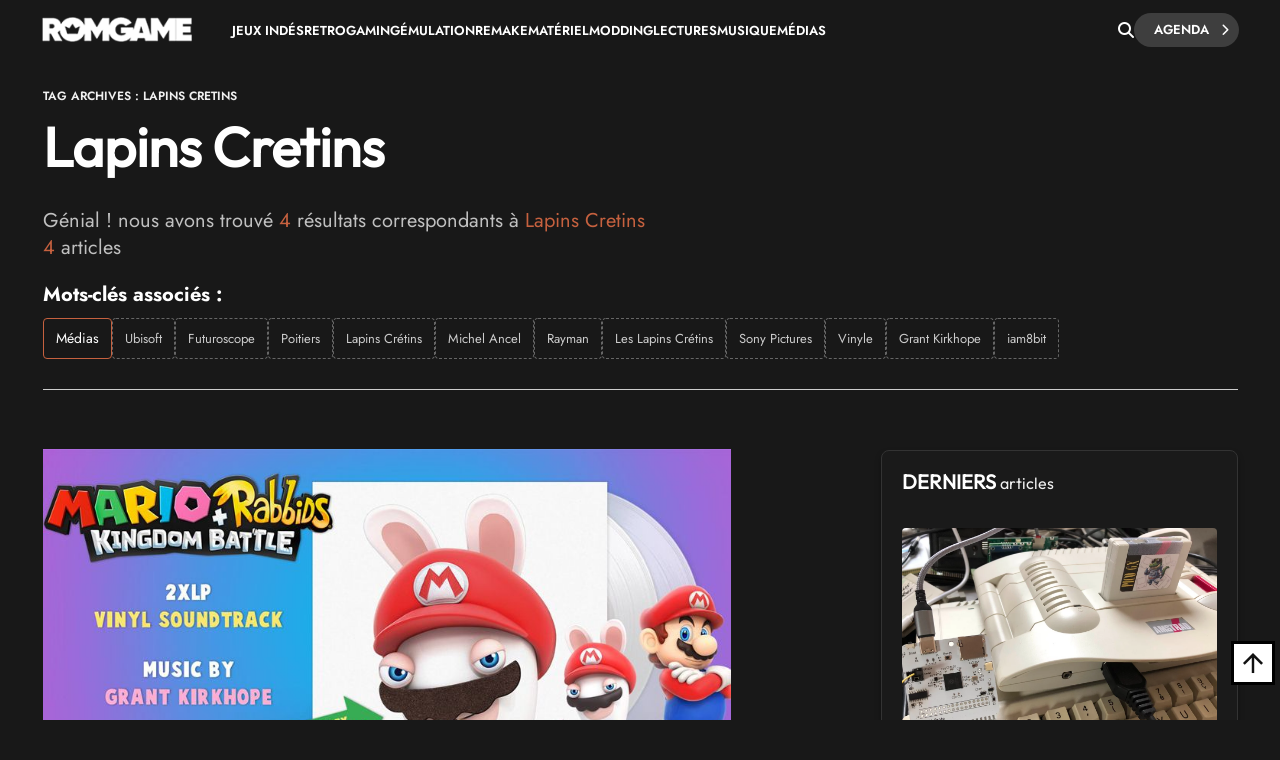

--- FILE ---
content_type: text/html; charset=UTF-8
request_url: https://www.rom-game.fr/tags/Lapins+Cretins.html
body_size: 14679
content:
<!DOCTYPE html>
<html class="no-js"  lang="fr">
<head>
<meta charset="UTF-8">
<meta http-equiv="content-type" content="text/html;charset=UTF-8" />
<meta name="viewport" content="width=device-width, initial-scale=1.0">
<link rel="shortcut icon" href="https://www.rom-game.fr/favicon.ico">
<link rel="stylesheet" href="https://cdnjs.cloudflare.com/ajax/libs/font-awesome/6.5.1/css/all.min.css" integrity="sha512-DTOQO9RWCH3ppGqcWaEA1BIZOC6xxalwEsw9c2QQeAIftl+Vegovlnee1c9QX4TctnWMn13TZye+giMm8e2LwA==" crossorigin="anonymous" referrerpolicy="no-referrer" />
<title>Lapins Cretins - roms, vidéos et tests de jeux vidéo, articles et actualité sur Lapins Cretins</title>
<meta name="description" content="Lapins Cretins - Retrouvez l'actualité, les articles, les vidéos, tests et roms de jeux vidéo sur Lapins Cretins" />
<meta property="fb:pages" content="326516184116905"/>

    <link rel='stylesheet' async href='https://www.rom-game.fr/style/css/bootstrap.min.css' media='all' />
    <link rel='stylesheet' async href='https://www.rom-game.fr/style/style.css' media='all' />
    
<meta name="robots" content="index, follow">

<!-- Matomo -->
<script>
  var _paq = window._paq = window._paq || [];
  /* tracker methods like "setCustomDimension" should be called before "trackPageView" */
  _paq.push(['trackPageView']);
  _paq.push(['enableLinkTracking']);
  (function() {
    var u="//www.rom-game.fr/analytics/";
    _paq.push(['setTrackerUrl', u+'matomo.php']);
    _paq.push(['setSiteId', '1']);
    var d=document, g=d.createElement('script'), s=d.getElementsByTagName('script')[0];
    g.async=true; g.src=u+'matomo.js'; s.parentNode.insertBefore(g,s);
  })();
</script>
<!-- End Matomo Code -->
<!-- Matomo Image Tracker-->
<noscript>
<img referrerpolicy="no-referrer-when-downgrade" src="https://www.rom-game.fr/analytics/matomo.php?idsite=1&amp;rec=1" style="border:0" alt="" />
</noscript>
<!-- End Matomo -->
</head>
 

<style>
body {
    padding-top: 30px;
}
.navbar-romgame {
    background: #181818;
    display: flex;
    align-items: center;
    padding: 0 20px;
    height: 60px;
    position: fixed;
    top: 0;
    left: 0;
    right: 0;
    width: 100%;
    z-index: 99999;
    border-bottom: 1px solid transparent;
    box-shadow: 0 2px 5px rgba(0, 0, 0, 0);
    transition: border-color 0.3s ease, box-shadow 0.3s ease;
}
.navbar-romgame.scrolled {
    border-bottom-color: #000000;
    box-shadow: 0 2px 5px rgba(0, 0, 0, 0.3);
}
.navbar-romgame .container-menu {
    display: flex;
    align-items: center;
    width: 100%;
    max-width: 1197px;
    margin: 0 auto;
}
.navbar-romgame .logo-section {  
    margin-right: 0;
    flex-shrink: 0;  
} 
.navbar-romgame .logo-section img { 
    height: 25px;
    width: auto;
    display: block; 
}
.navbar-romgame .menu-section { 
    display: flex; 
    align-items: center;
    flex: 1;
    padding-left: 40px;
    height: 45px;
}
.navbar-romgame .menu-items {  
    display: flex;
    align-items: center; 
    list-style: none;
    margin: 0;
    padding: 0;
    gap: 20px;
    text-transform: uppercase;
}
.navbar-romgame .menu-items li {
    position: relative;
}
.navbar-romgame .menu-items a {
    color: #fff;
    text-decoration: none;
    font-weight: 600;
    font-size: 13px;
    transition: color 0.3s ease;
}
.navbar-romgame .menu-items a:hover {
    color: #c6613f;
}
.navbar-romgame .search-section {
    margin-left: auto;
    padding-left: 20px;
    height: 60px;
    display: flex;
    align-items: center;
    gap: 15px;
}
.navbar-romgame .search-button {
    color: #fff;
    cursor: pointer;
    font-size: 16px;
    padding: 0;
    transition: all 0.3s ease;
    display: flex;
    align-items: center;
    justify-content: center;
}
.navbar-romgame .search-button:hover {
    color: #c6613f;
}
.navbar-romgame .agenda-button {
    position: relative;
    display: inline-flex;
    cursor: pointer;
    padding: 5px 30px 5px 20px;
    text-decoration: none;
    background: #3e3e3e;
    color: #fff;
    border-radius: 23px;
    font-weight: 600;
    font-size: 13px;
    text-transform: uppercase;
    transition: 0.25s;
}
.navbar-romgame .agenda-button .icon-chevron {
    position: absolute;
    right: 10px;
    font-size: 12px;
    transition: 0.25s;
}
.navbar-romgame .agenda-button .icon-chevron::before {
    content: '—';
    position: absolute;
    right: 100%;
    top: 45%;
    transform: translateY(-50%) translateX(5px);
    margin-right: -5px;
    font-size: 11px;
    font-weight: bold;
    line-height: 1;
    opacity: 0;
    transition: 0.25s;
}
.navbar-romgame .agenda-button .icon-arrow {
    display: none;  
}
.navbar-romgame .agenda-button:hover {  
    background: #343434; 
    color: #fff; 
}
.navbar-romgame .agenda-button:hover .icon-chevron::before {
    opacity: 1; 
    transform: translateY(-50%) translateX(0);  
}
.navbar-romgame .hamburger-menu {
    display: none;
    cursor: pointer;
    margin-left: 15px;
    width: 28px;
    height: 12px;
    position: relative;
    flex-direction: column;
    justify-content: space-between;
}
.navbar-romgame .hamburger-menu span {
    display: block;
    height: 2px;
    background-color: #fff;
    transition: all 0.3s ease;
    border-radius: 2px;
}
.navbar-romgame .hamburger-menu span:first-child {
    width: 100%;
}
.navbar-romgame .hamburger-menu span:last-child {
    width: 50%;
}
.navbar-romgame .hamburger-menu:hover span:last-child {
    width: 100%;
}   
.search-overlay { 
    display: none; 
    position: fixed;
    top: 0;   
    left: 0; 
    width: 100%;
    height: 100%; 
    background: rgba(0,0,0,0.95); 
    z-index: 9999;
    justify-content: center;
    align-items: center;
}
.search-overlay.active {
    display: flex;
    z-index: 1000000;
}
.search-overlay-content {
    width: 90%;
    max-width: 600px;
}
.search-overlay input {
    width: 100%;
    padding: 20px;
    font-size: 24px;
    background: #262626;
    border: 2px solid #c6613f;
    color: #fff;
    border-radius: 5px;
}
.search-overlay .close-search {
    position: absolute;
    top: 20px;
    right: 30px;
    color: #fff;
    font-size: 40px;
    cursor: pointer;
}
.autocomplete-wrapper {
    position: relative;
}
.autocomplete-items {
    position: absolute;
    top: 100%;
    left: 0;
    right: 0;
    max-height: 300px;
    overflow-y: auto;
    background: #262626;
    border: 2px solid #c6613f;
    border-top: none;
    border-radius: 0 0 5px 5px;
    z-index: 99;
}
.autocomplete-items div {
    padding: 12px 20px;
    cursor: pointer;
    color: #fff;
    border-bottom: 1px solid #333;
}
.autocomplete-items div:hover {
    background-color: #c6613f;
}
.autocomplete-items div.autocomplete-active {
    background-color: #c6613f;
}
.autocomplete-items div.tag-principal {
    font-weight: bold;
    color: #ffd700;
}
.autocomplete-items div.tag-principal i {
    color: #ffd700;
    font-size: 12px;
    margin-right: 5px;
}
/* Mobile Menu Overlay */
.mobile-menu-overlay {
    display: none;
    position: fixed;
    top: 60px;
    left: 0;
    width: 100%;
    height: calc(100% - 60px);
    background: #181818;
    z-index: 99998;
    overflow-y: auto;
}
.mobile-menu-overlay.active {
    display: block;
}
.mobile-menu-overlay ul {
    list-style: none;
    padding: 20px;
    margin: 0;
}
.mobile-menu-overlay ul li {
    border-bottom: 1px solid #333;
}
.mobile-menu-overlay ul li a {
    display: block;
    padding: 15px 0;
    color: #fff;
    text-decoration: none;
    font-weight: 600;
    font-size: 16px;
    transition: color 0.3s ease;
}
.mobile-menu-overlay ul li a:hover {
    color: #c6613f;
}

@media (max-width: 1200px) {
    .navbar-romgame .container-menu {
        justify-content: space-between;
    }
    .navbar-romgame .hamburger-menu {
        display: flex;
        order: 1;
        margin-left: 0;
    }
    .navbar-romgame .logo-section {
        order: 2;
        position: absolute;
        left: 50%;
        transform: translateX(-50%);
    }
    .navbar-romgame .menu-section {
        display: none;
    }
    .navbar-romgame .search-section {
        order: 3;
        margin-left: auto;
        padding-left: 10px;
    }
}

/* Masquer la loupe mobile sur desktop */
.navbar-romgame .search-button-mobile {
    display: none;
}

@media (max-width: 768px) {
    .navbar-romgame .agenda-button {
        padding: 5px 15px;
        font-size: 11px;
    }
    .navbar-romgame .agenda-button .icon-chevron {
        display: none;
    }
    /* Masquer la loupe desktop sur mobile */
    .navbar-romgame .search-button {
        display: none !important;
    }
    /* Loupe recherche articles mobile (à droite du hamburger) */
    .navbar-romgame .search-button-mobile {
        display: flex !important;
        align-items: center;
        justify-content: center;
        cursor: pointer;
        color: #fff;
        font-size: 18px;
        padding: 8px;
        margin-left: 10px;
        order: 2;
    }
    .navbar-romgame .search-button-mobile:hover {
        color: #c6613f;
    }
}
</style>

<nav class="navbar-romgame">
    <div class="container-menu">
        <!-- Logo -->
        <div class="logo-section">
            <a href="https://www.rom-game.fr" title="Rom Game Home">
                <img alt="Logo Rom Game" src="https://www.rom-game.fr/img/logo-rom-game-light-nav.png">
            </a>
        </div>

        <!-- Hamburger Menu (Mobile) -->
        <div class="hamburger-menu" onclick="toggleMobileMenu()">
            <span></span>
            <span></span>
        </div>

        <!-- Loupe recherche articles (à côté du hamburger sur mobile) -->
        <div class="search-button-mobile" onclick="toggleSearch()" title="Rechercher">
            <i class="fa-solid fa-magnifying-glass"></i>
        </div>

        <!-- Menu Navigation -->
        <div class="menu-section">
            <ul class="menu-items">
                <li><a href="https://www.rom-game.fr/tags/jeux+indes.html">Jeux Indés</a></li>
                <li><a href="https://www.rom-game.fr/tags/retrogaming.html">Retrogaming</a></li>
                <li><a href="https://www.rom-game.fr/tags/emulation.html">Émulation</a></li>
                <li><a href="https://www.rom-game.fr/tags/remake.html">Remake</a></li>
                <li><a href="https://www.rom-game.fr/tags/matériel.html">Matériel</a></li>
                <li><a href="https://www.rom-game.fr/tags/modding.html">Modding</a></li>
                <li><a href="https://www.rom-game.fr/tags/lectures.html">Lectures</a></li>
                <li><a href="https://www.rom-game.fr/tags/musique.html">Musique</a></li> 
                <li><a href="https://www.rom-game.fr/tags/médias.html">Médias</a></li>
            </ul>
        </div>

        <!-- Search and Agenda Section -->
        <div class="search-section">
            <div class="search-button" onclick="toggleSearch()" title="Rechercher">
                <i class="fa-solid fa-magnifying-glass"></i>
            </div>
            <a href="https://www.rom-game.fr/agenda/" class="agenda-button">
                Agenda
                <span class="icon-chevron"><i class="fa fa-chevron-right"></i></span>
            </a>
        </div>
    </div>
</nav>

<!-- Mobile Menu Overlay -->
<div class="mobile-menu-overlay" id="mobileMenu">
    <ul>
        <li><a href="https://www.rom-game.fr/tags/jeux+indes.html">Jeux Indés</a></li>
        <li><a href="https://www.rom-game.fr/tags/emulation.html">Émulation</a></li>
        <li><a href="https://www.rom-game.fr/tags/remake.html">Remake</a></li>
        <li><a href="https://www.rom-game.fr/tags/materiel.html">Matériel</a></li>
        <li><a href="https://www.rom-game.fr/tags/modding.html">Modding</a></li>
        <li><a href="https://www.rom-game.fr/tags/lectures.html">Lectures</a></li>
        <li><a href="https://www.rom-game.fr/tags/musique.html">Musique</a></li>
        <li><a href="https://www.rom-game.fr/tags/medias.html">Médias</a></li>
    </ul>
</div>

<!-- Search Overlay -->
<div class="search-overlay" id="searchOverlay">
    <span class="close-search" onclick="toggleSearch()">&times;</span>
    <div class="search-overlay-content">
        <form method="get" action="https://www.rom-game.fr/tags/" onsubmit="return redirectToTags()">
            <div class="autocomplete-wrapper">
                <input type="text" name="recherche" id="mot" placeholder="Rechercher dans les tags..." autofocus autocomplete="off" />
                <div id="autocomplete-list" class="autocomplete-items"></div>
            </div>
        </form>
    </div>
</div>

<script>
var tagsData = [];

// Charger les tags depuis le JSON
fetch('https://www.rom-game.fr/tags-autocomplete.json')
    .then(response => response.json())
    .then(data => {
        tagsData = data;
    })
    .catch(error => console.error('Erreur chargement tags:', error));

function toggleSearch() {
    var overlay = document.getElementById('searchOverlay');
    overlay.classList.toggle('active');
    if (overlay.classList.contains('active')) {
        document.getElementById('mot').focus();
    }
}

function toggleMobileMenu() {
    var mobileMenu = document.getElementById('mobileMenu');
    mobileMenu.classList.toggle('active');
}

function redirectToTags() {
    var searchValue = document.getElementById('mot').value.trim();
    if (searchValue) {
        // Remplacer les espaces par des + et encoder les caractères spéciaux
        var formattedValue = searchValue.replace(/ /g, '+');
        // Encoder les autres caractères spéciaux mais garder les +
        formattedValue = encodeURIComponent(formattedValue).replace(/%2B/g, '+');
        window.location.href = 'https://www.rom-game.fr/tags/' + formattedValue + '.html';
    }
    return false; // Empêche la soumission normale du formulaire
}

// Autocomplete
var currentFocus = -1;

document.getElementById('mot').addEventListener('input', function() {
    var val = this.value;
    closeAllLists();
    if (!val) return false;

    currentFocus = -1;
    var autocompleteList = document.getElementById('autocomplete-list');

    // Filtrer les tags qui correspondent
    var matches = tagsData.filter(function(tag) {
        return tag.name.toLowerCase().indexOf(val.toLowerCase()) > -1;
    });

    // Trier pour mettre les tags principaux en premier
    matches.sort(function(a, b) {
        if (a.type === 'principal' && b.type !== 'principal') return -1;
        if (a.type !== 'principal' && b.type === 'principal') return 1;
        if (a.type === 'secondaire' && b.type === 'autre') return -1;
        if (a.type === 'autre' && b.type === 'secondaire') return 1;
        return 0;
    });

    // Limiter à 10 résultats
    matches = matches.slice(0, 10);

    // Créer les éléments de suggestion
    matches.forEach(function(tag) {
        var div = document.createElement('div');
        if (tag.type === 'principal') {
            div.innerHTML = '<i class="fa-solid fa-star"></i> ' + tag.name;
            div.classList.add('tag-principal');
        } else {
            div.innerHTML = tag.name;
        }
        div.addEventListener('click', function() {
            document.getElementById('mot').value = tag.name;
            closeAllLists();
            redirectToTags();
        });
        autocompleteList.appendChild(div);
    });
});

// Navigation au clavier
document.getElementById('mot').addEventListener('keydown', function(e) {
    var items = document.getElementById('autocomplete-list').getElementsByTagName('div');
    if (e.keyCode == 40) { // Flèche bas
        currentFocus++;
        addActive(items);
    } else if (e.keyCode == 38) { // Flèche haut
        currentFocus--;
        addActive(items);
    } else if (e.keyCode == 13) { // Entrée
        e.preventDefault();
        if (currentFocus > -1 && items[currentFocus]) {
            items[currentFocus].click();
        }
    }
});

function addActive(items) {
    if (!items) return false;
    removeActive(items);
    if (currentFocus >= items.length) currentFocus = 0;
    if (currentFocus < 0) currentFocus = (items.length - 1);
    items[currentFocus].classList.add('autocomplete-active');
}

function removeActive(items) {
    for (var i = 0; i < items.length; i++) {
        items[i].classList.remove('autocomplete-active');
    }
}

function closeAllLists() {
    document.getElementById('autocomplete-list').innerHTML = '';
    currentFocus = -1;
}

// Toggle menu mobile
function toggleMobileMenu() {
    var mobileMenu = document.getElementById('mobileMenu');
    mobileMenu.classList.toggle('active');
}

// Effet de scroll sur la navbar
window.addEventListener('scroll', function() {
    var navbar = document.querySelector('.navbar-romgame');
    if (window.scrollY > 50) {
        navbar.classList.add('scrolled');
    } else {
        navbar.classList.remove('scrolled');
    }
});

// Fermer l'autocomplete si on clique ailleurs
document.addEventListener('click', function(e) {
    if (e.target.id !== 'mot') {
        closeAllLists();
    }
});
</script>

<div class="top"></div>


<div class="wrapper-body">     
<body class="dark">     <!-- DEBUG QUERY 1 (tagprincipal matching): 
Query: SELECT tagprincipal, tagsecondaire, tags FROM news WHERE LOWER(tagprincipal) LIKE LOWER('%Lapins Cretins%')
Rechercher: Lapins Cretins
Rechercher Original: Lapins Cretins

10 PREMIERS RESULTATS:

APRES TRAITEMENT DES 2 REQUETES (tagprincipal + tagsecondaire):
Tags Principal trouvés: 0
Tags Secondaire trouvés: 0
-->
  
<link rel='stylesheet' href='../style/style-news.css' media='all' />
<header style="margin-top:30px;" class="entry-header">
<div class="coauthor-wrapper">
    <div class="submeta-singlepost"> 
        <div class="crumbs">
        <span itemscope itemtype="http://schema.org/BreadcrumbList"><span itemprop="itemListElement" itemscope itemtype="http://schema.org/ListItem">
        <a itemprop="item" style="display:none;" itemprop='url' href="https://www.rom-game.fr">
        <span itemprop="name">Jeux Vidéo et Retrogaming</span>
        <meta itemprop="position" content="1">
        </a>
        </span>
        <span class="g1-breadcrumbs-item" itemprop="itemListElement" itemscope itemtype="http://schema.org/ListItem">
            <span itemprop="name">Tag Archives : Lapins Cretins</span>
            <meta itemprop="position" content="2" />
<meta itemprop="item" content="https://www.rom-game.fr/tags/Lapins Cretins.html" />
</span></span>
        </div>
            
    </div>
</div>
<h1 class="entry-title" itemprop="headline">
Lapins Cretins</h1>

<div itemprop="description" class="single2-intro">
<p>Génial ! nous avons trouvé <font style="color:#c6613f ;">4</font> résultats correspondants à <font style="color:#c6613f ;">Lapins Cretins</font><br><font style='color:#c6613f;'>4</font> articles   </p>

<div style="margin-top:20px;">
    <p style="margin-bottom:10px; font-weight:bold; color:#fff;">Mots-clés associés :</p>
    <div style="display:flex; flex-wrap:wrap; gap:8px; align-items:flex-start;">
                    <a href="https://www.rom-game.fr/tags/Médias.html"
               class="tag-associe tag-principal"
               style="display:inline-block; padding:6px 12px; background:#181818; color:#fff; border:1px solid #c6613f; border-radius:4px; text-decoration:none; font-size:14px; transition:all 0.3s ease;">
                Médias            </a>
        
        
                    <a href="https://www.rom-game.fr/tags/Ubisoft.html"
               class="tag-associe tag-autre"
               style="display:inline-block; padding:6px 12px; background:#181818; color:#ccc; border:1px dashed #666; border-radius:4px; text-decoration:none; font-size:13px; transition:all 0.3s ease;">
                Ubisoft            </a>
                    <a href="https://www.rom-game.fr/tags/Futuroscope.html"
               class="tag-associe tag-autre"
               style="display:inline-block; padding:6px 12px; background:#181818; color:#ccc; border:1px dashed #666; border-radius:4px; text-decoration:none; font-size:13px; transition:all 0.3s ease;">
                Futuroscope            </a>
                    <a href="https://www.rom-game.fr/tags/Poitiers.html"
               class="tag-associe tag-autre"
               style="display:inline-block; padding:6px 12px; background:#181818; color:#ccc; border:1px dashed #666; border-radius:4px; text-decoration:none; font-size:13px; transition:all 0.3s ease;">
                Poitiers            </a>
                    <a href="https://www.rom-game.fr/tags/Lapins+Crétins.html"
               class="tag-associe tag-autre"
               style="display:inline-block; padding:6px 12px; background:#181818; color:#ccc; border:1px dashed #666; border-radius:4px; text-decoration:none; font-size:13px; transition:all 0.3s ease;">
                Lapins Crétins            </a>
                    <a href="https://www.rom-game.fr/tags/Michel+Ancel.html"
               class="tag-associe tag-autre"
               style="display:inline-block; padding:6px 12px; background:#181818; color:#ccc; border:1px dashed #666; border-radius:4px; text-decoration:none; font-size:13px; transition:all 0.3s ease;">
                Michel Ancel            </a>
                    <a href="https://www.rom-game.fr/tags/Rayman.html"
               class="tag-associe tag-autre"
               style="display:inline-block; padding:6px 12px; background:#181818; color:#ccc; border:1px dashed #666; border-radius:4px; text-decoration:none; font-size:13px; transition:all 0.3s ease;">
                Rayman            </a>
                    <a href="https://www.rom-game.fr/tags/Les+Lapins+Crétins.html"
               class="tag-associe tag-autre"
               style="display:inline-block; padding:6px 12px; background:#181818; color:#ccc; border:1px dashed #666; border-radius:4px; text-decoration:none; font-size:13px; transition:all 0.3s ease;">
                Les Lapins Crétins            </a>
                    <a href="https://www.rom-game.fr/tags/Sony+Pictures.html"
               class="tag-associe tag-autre"
               style="display:inline-block; padding:6px 12px; background:#181818; color:#ccc; border:1px dashed #666; border-radius:4px; text-decoration:none; font-size:13px; transition:all 0.3s ease;">
                Sony Pictures            </a>
                    <a href="https://www.rom-game.fr/tags/Vinyle.html"
               class="tag-associe tag-autre"
               style="display:inline-block; padding:6px 12px; background:#181818; color:#ccc; border:1px dashed #666; border-radius:4px; text-decoration:none; font-size:13px; transition:all 0.3s ease;">
                Vinyle            </a>
                    <a href="https://www.rom-game.fr/tags/Grant+Kirkhope.html"
               class="tag-associe tag-autre"
               style="display:inline-block; padding:6px 12px; background:#181818; color:#ccc; border:1px dashed #666; border-radius:4px; text-decoration:none; font-size:13px; transition:all 0.3s ease;">
                Grant Kirkhope            </a>
                    <a href="https://www.rom-game.fr/tags/iam8bit.html"
               class="tag-associe tag-autre"
               style="display:inline-block; padding:6px 12px; background:#181818; color:#ccc; border:1px dashed #666; border-radius:4px; text-decoration:none; font-size:13px; transition:all 0.3s ease;">
                iam8bit            </a>
            </div>
</div>
</div>
    </header>

<meta itemprop="url" content=" ">
<div class="single2-wrapper default right">
<meta itemscope itemprop="mainEntityOfPage"  itemType="https://schema.org/WebPage" itemid=""/>
<div id="primary" class="post-template-default single single-post postid-59061 single-format-standard site-content">
<div id="content" role="main">
<article>
<div class="entry-content contentinwrapper">
<div class="entry-content singledefault" style="transform: none;">
<div class="entry-contentinside">
<div class="postcolumns none">

<div class="postcontent">
<h3></h3>

</div>
</div>
</div>
</div>
<!-- .entry-content --> 
</article>

<!-- related post -->
<div class="related-wrapper">

    <style>
        .crumbs {
    float: left;
    background: #fff;
    padding: 9px 10px 9px 0;
    margin-right: 15px;
}
.module9-titlebig {
    margin-bottom: 15px;
}
h2 {
    font-size: 28px;
    margin-bottom: 5px;
}
.tag-associe:hover {
    background:#c6613f !important;
    border-color:#c6613f !important;
    text-decoration:none !important;
}
</style>



        <div class="category1-jtop">
	<div class="category-thumbnail">
		<a href="https://www.rom-game.fr/news/3057-Un+vinyle+pour+Mario++Lapins+Cretins.html" alt="Un vinyle pour Mario + Lapins Cretins" title="Un vinyle pour Mario + Lapins Cretins">
			<img style="width:100%;" src="https://www.rom-game.fr/multimedia/news/180316_mariolapinscretinsvinyle.jpg">
        </a>
        
	<div class="category-jbottom">
		<div class="category-jbottomleft">
        <div class="top-title-meta">
            <div class="submeta-singlepost">
                <div class="crumbs"></div>
                <div class="head-date"> Vendredi 16  mars 2018</div>
            </div>
        </div>
			<div class="module9-titlebig">
				<h2><a href="https://www.rom-game.fr/news/3057-Un+vinyle+pour+Mario++Lapins+Cretins.html">Un vinyle pour Mario + Lapins Cretins</a></h2>
			</div>
			<div class="module31-content">
				<div class="hide-thumb"><div class="entry-summary">
   
  <p>Mario + Lapins Crétins nous revient via Iam8bit dans un superbe vinyle attendu pour la fin d'année, et comme c'est signé Grant Kirkhope c'est forcement une bonne nouvelle ! </p>
</div>
<!-- .entry-summary -->
</div>
			</div>
		</div>
	</div>
</div>            </div>
                <div class="category1-jtop">
	<div class="category-thumbnail">
		<a href="https://www.rom-game.fr/news/759-Les+Lapins+Cretins+-+le+film+est+dans+les+tuyaux+!.html" alt="Les Lapins Crétins - le film est dans les tuyaux !" title="Les Lapins Crétins - le film est dans les tuyaux !">
			<img style="width:100%;" src="https://www.rom-game.fr/multimedia/news/140212_vache.jpg">
        </a>
        
	<div class="category-jbottom">
		<div class="category-jbottomleft">
        <div class="top-title-meta">
            <div class="submeta-singlepost">
                <div class="crumbs"></div>
                <div class="head-date"> Mercredi 12  février 2014</div>
            </div>
        </div>
			<div class="module9-titlebig">
				<h2><a href="https://www.rom-game.fr/news/759-Les+Lapins+Cretins+-+le+film+est+dans+les+tuyaux+!.html">Les Lapins Crétins - le film est dans les tuyaux !</a></h2>
			</div>
			<div class="module31-content">
				<div class="hide-thumb"><div class="entry-summary">
   
  <p>Ubisoft se re-lance dans le cinéma. Après Assassin's Creed et Splinter Cell, c'est aidé par son nouveau poto Sony Pictures que le studio et éditeur a annoncé un prochain film tiré de l'univers des Lapins Crétins.</p>
</div>
<!-- .entry-summary -->
</div>
			</div>
		</div>
	</div>
</div>            </div>
                <div class="category1-jtop">
	<div class="category-thumbnail">
		<a href="https://www.rom-game.fr/news/647-Michel+Ancel+-+de+Montpellier+a+Hollywood.html" alt="Michel Ancel - de Montpellier à Hollywood" title="Michel Ancel - de Montpellier à Hollywood">
			<img style="width:100%;" src="https://www.rom-game.fr/multimedia/news/161211_michelancel.jpg">
        </a>
        
	<div class="category-jbottom">
		<div class="category-jbottomleft">
        <div class="top-title-meta">
            <div class="submeta-singlepost">
                <div class="crumbs"></div>
                <div class="head-date"> Mercredi 11  décembre 2013</div>
            </div>
        </div>
			<div class="module9-titlebig">
				<h2><a href="https://www.rom-game.fr/news/647-Michel+Ancel+-+de+Montpellier+a+Hollywood.html">Michel Ancel - de Montpellier à Hollywood</a></h2>
			</div>
			<div class="module31-content">
				<div class="hide-thumb"><div class="entry-summary">
   
  <p>Jeux Vidéo Magazine et la Cité des sciences et de l'industrie organisaient la quatrième édition des Masterclass Jeux Vidéo le 6 décembre dernier. Pour cet opus, Michel Ancel, le créateur de Rayman était l'invité. Cette rencontre se déroulait dans le cadre de Jeux Vidéo, L'EXPO à la Cité des sciences et de l'industrie qui continue jusqu'au 24 août 2014.</p>
</div>
<!-- .entry-summary -->
</div>
			</div>
		</div>
	</div>
</div>            </div>
                <div class="category1-jtop">
	<div class="category-thumbnail">
		<a href="https://www.rom-game.fr/news/495-Les+Lapins+Cretins+debwaaarquent+au+Futuroscope+!.html" alt="Les Lapins Crétins débwaaarquent au Futuroscope !" title="Les Lapins Crétins débwaaarquent au Futuroscope !">
			<img style="width:100%;" src="https://www.rom-game.fr/multimedia/news/131011_lapins.jpg">
        </a>
        
	<div class="category-jbottom">
		<div class="category-jbottomleft">
        <div class="top-title-meta">
            <div class="submeta-singlepost">
                <div class="crumbs"></div>
                <div class="head-date"> Vendredi 11  octobre 2013</div>
            </div>
        </div>
			<div class="module9-titlebig">
				<h2><a href="https://www.rom-game.fr/news/495-Les+Lapins+Cretins+debwaaarquent+au+Futuroscope+!.html">Les Lapins Crétins débwaaarquent au Futuroscope !</a></h2>
			</div>
			<div class="module31-content">
				<div class="hide-thumb"><div class="entry-summary">
   
  <p>Le 7 décembre 2013, attendez vous à voir sortir de terre une attraction Lapins Crétins au Futuroscope de Poitiers. En effet, une vidéo circule sur la toile montrant un vaisseau spatial (mal) piloté par une bande de Lapins Crétins s'écrasant sur le parc poitevin.</p>
</div>
<!-- .entry-summary -->
</div>
			</div>
		</div>
	</div>
</div>            </div>
         
<style>
 .catcontent4 {
    float: left;
    display: grid;
    position: relative;
    grid-template-columns: repeat(auto-fit, minmax(22rem, 1fr));
    gap: 50px 50px;
}
.category4-thumb img {
    transform: scale(1);
    -webkit-transition: all 500ms ease;
    -moz-transition: all 500ms ease;
    transition: all 500ms ease;
    height: 245px;
}
.module9-titlebig h2 {
font-size:22px !important;

}
   </style>
   <div class="category1-wrapperinside">
    <div id="content" class="catcontent4">
            </div>
</div>
 
 



     
 


</div>

 









 
</div></div>
  
<div class="sidebar">
<div class="single2-widget"> 
<style>
        .jmodule-maintitle h2, .elementor-97232 .elementor-element.elementor-element-1ec82d32 .jmodule-maintitle:before {
    font-family: "Outfit", Sans-serif;
    font-size: 20px;
    font-weight: 600;
    text-transform: uppercase;
    line-height: 1.1em;
}
.jmodule-maintitle h2 span { 
    font-family: "Outfit", Sans-serif; 
    font-size: 16px;
    font-weight: 400;
    text-transform: uppercase;
    line-height: 1.1em;
} 
.module4-authorleft { 
    padding: 0 0 0 0px;
}
.sidebar aside {
    padding: 0;  
    padding: 60px 0px 10px 50px !important; 
      
}  
</style>         
 
 
<aside id="module2_widget-2" class="widget Module2_Widget">
<div class="mainboxwrapper" style=" 
    background: #1a1a1a; 
    border: 1px solid #333; 
    border-radius: 8px;
    box-shadow: 0 4px 6px rgba(0, 0, 0, 0.3);
    padding: 20px;
    transition: all 0.3s ease;
">
<div class="elementor-element elementor-element-8e9f262 elementor-widget elementor-widget-hyani-for-elementor-blog-j-module1" data-id="8e9f262" data-element_type="widget" data-widget_type="hyani-for-elementor-blog-j-module1.default">
<div class="elementor-widget-container">
    <div class="modulebox-wrapper post-wrapper post-87981 page type-page status-publish hentry">

    <div class="j_maintitle">
        <div class="moduletitle-wrapper" style="padding-bottom:15px;">
            <div class="jmodule-maintitle">
                <h2>Derniers <span style="text-transform:none;">articles</span></h2>
            </div>
        </div>
    </div>

<div id="exTab1" class="containertab">
<div class="tab-content clearfix">
<div class="tab-pane active">
<div class="module4-authorleft" style="width:100%;">
<div class="module4-morecontentwrapper">
<div class="module4-topinside">
<div class="module4-morecontent" style="margin-bottom:20px;">
<a href="https://www.rom-game.fr/news/6566-PicoGX.html">
<img src="https://www.rom-game.fr/multimedia/news/picogx-20260119-133940.webp" alt="PicoGX : une cartouche microSD pour Amstrad CPC+ et GX4000" style="width:100%;height:auto;margin-bottom:10px;border-radius:4px;">
</a>
<div class="module4-cat">
<div class="submeta4-singlepost">
Matériel</div>
</div>
<p style="font-size:15px;font-weight:600;margin-bottom:5px;"><a href="https://www.rom-game.fr/news/6566-PicoGX.html">
PicoGX : une cartouche microSD pour Amstrad CPC+ et GX4000</a></p>
<p style="font-size:13px;color:#999;">19/01/2026</p>
</div>
<div class="module4-morecontent">
<div class="module4-cat">
<div class="submeta4-singlepost">
Modding</div>
</div>
<p style="font-size:15px;font-weight:600;"><a href="https://www.rom-game.fr/news/6565-Quake+3+Arena+RTX+Remix.html">
Quake 3 Arena passe au path tracing avec le mod RTX Remix</a></p>
</div>
<div class="module4-morecontent">
<div class="module4-cat">
<div class="submeta4-singlepost">
Jeux indés</div>
</div>
<p style="font-size:15px;font-weight:600;"><a href="https://www.rom-game.fr/news/6564-Gangs+of+Asia.html">
Gangs of Asia : kung-fu et stratégie temps réel fusionnent chez MicroProse</a></p>
</div>
<div class="module4-morecontent">
<div class="module4-cat">
<div class="submeta4-singlepost">
Breaking News</div>
</div>
<p style="font-size:15px;font-weight:600;"><a href="https://www.rom-game.fr/news/6563-Yakuza+Kiwami+3.html">
SEGA et Bandai Namco unissent leurs classiques rétro dans Yakuza Kiwami 3</a></p>
</div>
<div class="module4-morecontent">
<div class="module4-cat">
<div class="submeta4-singlepost">
Jeux indés</div>
</div>
<p style="font-size:15px;font-weight:600;"><a href="https://www.rom-game.fr/news/6562-Escape+2049.html">
Escape 2049 : OrionSoft lance un Kickstarter pour son nouveau jeu Mega Drive</a></p>
</div>
</div>
</div>
</div>
</div>
    </div>
  </div>
</div>
</div>
</div>
</aside>
<aside id="module2_widget-2" class="widget Module2_Widget">
    <!-- Bloc pub rotatif -->
    <div id="rotating-ad-container" style="position: relative; width: 330px; height: 330px; margin: 0 auto; overflow: hidden; border-radius: 4px; border: 3px solid #333; transition: border-color 0.1s linear;">
        <a id="rotating-ad-link" href="https://www.abandonware-france.org/biiper/" target="_blank" style="display: block; position: relative; width: 100%; height: 100%;">
            <img id="rotating-ad-img" src="https://www.rom-game.fr/img/bannieres/pubbiiper.jpg" alt="Publicité" style="width:100%; height:100%; display:block; transition: opacity 0.6s ease-in-out; opacity: 1; object-fit: cover;">
        </a>
    </div>
    <script>
    (function() {
        const ads = [
            { img: 'https://www.rom-game.fr/img/bannieres/pubbiiper.jpg', link: 'https://www.abandonware-france.org/biiper/' },
            { img: 'https://www.rom-game.fr/img/bannieres/8Beats.jpg', link: 'https://8beats.co' }
        ];
        let currentIndex = 0;
        let progress = 0;
        const duration = 10000; // 10 secondes
        const interval = 100; // Mise à jour toutes les 100ms

        const imgElement = document.getElementById('rotating-ad-img');
        const linkElement = document.getElementById('rotating-ad-link');
        const container = document.getElementById('rotating-ad-container');

        function updateAd() {
            // Fade out
            imgElement.style.opacity = '0';

            setTimeout(function() {
                // Changer l'image et le lien pendant le fade
                imgElement.src = ads[currentIndex].img;
                linkElement.href = ads[currentIndex].link;

                // Fade in
                setTimeout(function() {
                    imgElement.style.opacity = '1';
                }, 50);

                progress = 0;
                updateBorder();
            }, 600); // Temps du fade out
        }

        function updateBorder() {
            const percentage = progress / duration;
            // Interpolation entre #333 (gris) et #c6613f (orange)
            const gray = 0x33;
            const orangeR = 0xc6;
            const orangeG = 0x61;
            const orangeB = 0x3f;

            const r = Math.round(gray + (orangeR - gray) * percentage);
            const g = Math.round(gray + (orangeG - gray) * percentage);
            const b = Math.round(gray + (orangeB - gray) * percentage);

            const color = '#' + r.toString(16).padStart(2, '0') + g.toString(16).padStart(2, '0') + b.toString(16).padStart(2, '0');
            container.style.borderColor = color;
        }

        setInterval(function() {
            progress += interval;
            if (progress >= duration) {
                currentIndex = (currentIndex + 1) % ads.length;
                updateAd();
            } else {
                updateBorder();
            }
        }, interval);
    })();
    </script>
</aside>
<!-- Derniers événements ajoutés -->
<aside id="module2_widget-2" class="widget Module2_Widget">
<div class="mainboxwrapper" style="
    background: #1a1a1a;
    border: 1px solid #333;
    border-radius: 8px;
    box-shadow: 0 4px 6px rgba(0, 0, 0, 0.3);
    padding: 20px;
    transition: all 0.3s ease;
">
<div class="elementor-element elementor-element-8e9f262 elementor-widget elementor-widget-hyani-for-elementor-blog-j-module1" data-id="8e9f262" data-element_type="widget" data-widget_type="hyani-for-elementor-blog-j-module1.default">
<div class="elementor-widget-container">
    <div class="modulebox-wrapper post-wrapper post-87981 page type-page status-publish hentry">

    <div class="j_maintitle">
        <div class="moduletitle-wrapper" style="padding-bottom:15px;">
            <div class="jmodule-maintitle">
                <h2>Agenda Geek <span style="text-transform:none;"> derniers ajouts</span></h2>
            </div>
        </div>
    </div>

<style>
    .agenda-scroll-container {
        max-height: 400px;
        overflow-y: auto;
        overflow-x: hidden;
        padding-right: 10px;
    }

    /* Scrollbar fine orange */
    .agenda-scroll-container::-webkit-scrollbar {
        width: 6px;
    }

    .agenda-scroll-container::-webkit-scrollbar-track {
        background: #2a2a2a;
        border-radius: 3px;
    }

    .agenda-scroll-container::-webkit-scrollbar-thumb {
        background: #c6613f;
        border-radius: 3px;
    }

    .agenda-scroll-container::-webkit-scrollbar-thumb:hover {
        background: #d47350;
    }

    /* Pour Firefox */
    .agenda-scroll-container {
        scrollbar-width: thin;
        scrollbar-color: #c6613f #2a2a2a;
    }
</style>

<div id="exTab1" class="containertab">
<div class="tab-content clearfix">
<div class="tab-pane active">
<div class="module4-morecontentwrapper agenda-scroll-container">
<div class="module4-topinside">
<div class="module4-morecontent">
<div class="module4-cat">
<div class="submeta4-singlepost">
Salons & conventions geeks</div>
</div>
<p style="font-size:15px;font-weight:600;"><a href="https://www.rom-game.fr/agenda/8294-magic+geek+day.html">
Magic Geek Day</a></p>
<p style="font-size:13px;color:#999;">du <font style='font-weight:bold;'>Dimanche 8</font> au <font style='font-weight:bold;'><meta itemprop='endDate' content='2026-03-08'> Dimanche 8 mars 2026</font> - à Geer</p>
</div>
<div class="module4-morecontent">
<div class="module4-cat">
<div class="submeta4-singlepost">
Salons & conventions geeks</div>
</div>
<p style="font-size:15px;font-weight:600;"><a href="https://www.rom-game.fr/agenda/8293-japan+day+luxembourg.html">
Japan Day Luxembourg</a></p>
<p style="font-size:13px;color:#999;"><font style='font-weight:bold;'>Samedi 28</font> et <font style='font-weight:bold;'><meta itemprop='endDate' content='2026-03-29'> Dimanche 29 mars 2026</font> - à Kirchberg</p>
</div>
<div class="module4-morecontent">
<div class="module4-cat">
<div class="submeta4-singlepost">
Salons & conventions geeks</div>
</div>
<p style="font-size:15px;font-weight:600;"><a href="https://www.rom-game.fr/agenda/6430-gamefest-gamefest+nancy.html">
Gamefest Nancy</a></p>
<p style="font-size:13px;color:#999;"><font style='font-weight:bold;'>Samedi 7</font> et <font style='font-weight:bold;'><meta itemprop='endDate' content='2026-02-08'> Dimanche 8 février 2026</font> - à Vandoeuvre-lès-Nancy</p>
</div>
<div class="module4-morecontent">
<div class="module4-cat">
<div class="submeta4-singlepost">
Salons & conventions geeks</div>
</div>
<p style="font-size:15px;font-weight:600;"><a href="https://www.rom-game.fr/agenda/7313-pop+anim+festival.html">
Pop'Anim Festival</a></p>
<p style="font-size:13px;color:#999;"><font style='font-weight:bold;'>Samedi 7</font> et <font style='font-weight:bold;'><meta itemprop='endDate' content='2026-02-08'> Dimanche 8 février 2026</font> - à Goderville</p>
</div>
<div class="module4-morecontent">
<div class="module4-cat">
<div class="submeta4-singlepost">
Livres, comics, manga et BD</div>
</div>
<p style="font-size:15px;font-weight:600;"><a href="https://www.rom-game.fr/agenda/7280-mericourt+manga+festival.html">
Méricourt Manga Festival</a></p>
<p style="font-size:13px;color:#999;"><font style='font-weight:bold;'>Samedi 7</font> et <font style='font-weight:bold;'><meta itemprop='endDate' content='2026-02-08'> Dimanche 8 février 2026</font> - à Méricourt</p>
</div>
<div class="module4-morecontent">
<div class="module4-cat">
<div class="submeta4-singlepost">
Salons & conventions geeks</div>
</div>
<p style="font-size:15px;font-weight:600;"><a href="https://www.rom-game.fr/agenda/8292-manga+ten+expo+cognac.html">
Manga-Ten-Expo</a></p>
<p style="font-size:13px;color:#999;"><font style='font-weight:bold;'>Samedi 7</font> et <font style='font-weight:bold;'><meta itemprop='endDate' content='2026-02-08'> Dimanche 8 février 2026</font> - à Cognac</p>
</div>
<div class="module4-morecontent">
<div class="module4-cat">
<div class="submeta4-singlepost">
Concerts</div>
</div>
<p style="font-size:15px;font-weight:600;"><a href="https://www.rom-game.fr/agenda/8291-tars+manga.html">
Stars Manga (Manga Mega Show)</a></p>
<p style="font-size:13px;color:#999;">du <font style='font-weight:bold;'>Vendredi 6</font> au <font style='font-weight:bold;'><meta itemprop='endDate' content='2026-02-06'> Vendredi 6 février 2026</font> - à Paris</p>
</div>
<div class="module4-morecontent">
<div class="module4-cat">
<div class="submeta4-singlepost">
Salons & conventions geeks</div>
</div>
<p style="font-size:15px;font-weight:600;"><a href="https://www.rom-game.fr/agenda/8290-techfest.html">
Tech&fest</a></p>
<p style="font-size:13px;color:#999;"><font style='font-weight:bold;'>Mercredi 4</font> et <font style='font-weight:bold;'><meta itemprop='endDate' content='2026-02-05'> Jeudi 5 février 2026</font> - à Grenoble</p>
</div>
<div class="module4-morecontent">
<div class="module4-cat">
<div class="submeta4-singlepost">
Salons & conventions geeks</div>
</div>
<p style="font-size:15px;font-weight:600;"><a href="https://www.rom-game.fr/agenda/8289-japan+otaku+festival+albi.html">
Japan Otaku Festival - Albi</a></p>
<p style="font-size:13px;color:#999;">du <font style='font-weight:bold;'>Samedi 31 janvier 2026</font> au <font style='font-weight:bold;'><meta itemprop='endDate' content='2026-02-01'>Dimanche 1 février 2026</font> - à Albi</p>
</div>
<div class="module4-morecontent">
<div class="module4-cat">
<div class="submeta4-singlepost">
Salons & conventions geeks</div>
</div>
<p style="font-size:15px;font-weight:600;"><a href="https://www.rom-game.fr/agenda/8286-rieux+manga.html">
Rieux Manga</a></p>
<p style="font-size:13px;color:#999;">du <font style='font-weight:bold;'>Samedi 7</font> au <font style='font-weight:bold;'><meta itemprop='endDate' content='2026-02-07'> Samedi 7 février 2026</font> - à Rieux</p>
</div>
<div class="module4-morecontent">
<div class="module4-cat">
<div class="submeta4-singlepost">
Salons & conventions geeks</div>
</div>
<p style="font-size:15px;font-weight:600;"><a href="https://www.rom-game.fr/agenda/6530-festival+finistellaire.html">
Festival Finistellaire</a></p>
<p style="font-size:13px;color:#999;"><font style='font-weight:bold;'>Samedi 14</font> et <font style='font-weight:bold;'><meta itemprop='endDate' content='2026-11-15'> Dimanche 15 novembre 2026</font> - à Quimper</p>
</div>
<div class="module4-morecontent">
<div class="module4-cat">
<div class="submeta4-singlepost">
Salons & conventions geeks</div>
</div>
<p style="font-size:15px;font-weight:600;"><a href="https://www.rom-game.fr/agenda/6697-polymanga.html">
Polymanga - convention manga et jeux vidéo Suisse</a></p>
<p style="font-size:13px;color:#999;">du <font style='font-weight:bold;'>Vendredi 3</font> au <font style='font-weight:bold;'><meta itemprop='endDate' content='2026-04-06'> Lundi 6 avril 2026</font> - à Lausanne</p>
</div>
<div class="module4-morecontent">
<div class="module4-cat">
<div class="submeta4-singlepost">
Culture Japonaise et Otaku</div>
</div>
<p style="font-size:15px;font-weight:600;"><a href="https://www.rom-game.fr/agenda/7217-japan+impact.html">
Japan Impact de Lausanne</a></p>
<p style="font-size:13px;color:#999;"><font style='font-weight:bold;'>Samedi 14</font> et <font style='font-weight:bold;'><meta itemprop='endDate' content='2026-02-15'> Dimanche 15 février 2026</font> - à Lausanne</p>
</div>
<div class="module4-morecontent">
<div class="module4-cat">
<div class="submeta4-singlepost">
Salons & conventions geeks</div>
</div>
<p style="font-size:15px;font-weight:600;"><a href="https://www.rom-game.fr/agenda/6676-festival+international+des+jeux+cannes.html">
Festival International des Jeux Cannes</a></p>
<p style="font-size:13px;color:#999;">du <font style='font-weight:bold;'>Vendredi 27 février 2026</font> au <font style='font-weight:bold;'><meta itemprop='endDate' content='2026-03-01'>Dimanche 1 mars 2026</font> - à Cannes</p>
</div>
<div class="module4-morecontent">
<div class="module4-cat">
<div class="submeta4-singlepost">
Salons & conventions geeks</div>
</div>
<p style="font-size:15px;font-weight:600;"><a href="https://www.rom-game.fr/agenda/8288-manga+card+event.html">
Manga Card Event</a></p>
<p style="font-size:13px;color:#999;">du <font style='font-weight:bold;'>Samedi 25</font> au <font style='font-weight:bold;'><meta itemprop='endDate' content='2026-04-25'> Samedi 25 avril 2026</font> - à Enghien</p>
</div>
</div>
</div>
</div>
    </div>
  </div>
</div>
</div>
</div>
</aside>

<aside id="module2_widget-2" class="widget Module2_Widget">
    <div class="follow-us-block" style="
        background: linear-gradient(135deg, #1a1a1a 0%, #252525 100%);
        border: 1px solid #333;
        border-radius: 8px;
        padding: 25px;
        text-align: center;
    ">
        <h3 style="
            color: #fff;
            font-size: 18px;
            font-weight: 600;
            margin: 0 0 15px 0;
            font-family: 'Outfit', sans-serif;
        ">Vous aimez notre contenu ?</h3>

        <p style="
            color: #ccc;
            font-size: 15px;
            line-height: 1.5;
            margin: 0 0 20px 0;
        ">Suivez-nous pour ne rien manquer !</p>

        <div class="follow-us-buttons" style="
            display: flex;
            gap: 12px;
            justify-content: center;
            flex-wrap: wrap;
        ">
            <a href="https://www.rom-game.fr/newsletter.html" style="
                display: inline-flex;
                align-items: center;
                gap: 8px;
                background-color: #c6613f;
                color: #fff;
                padding: 10px 18px;
                border-radius: 4px;
                font-size: 14px;
                font-weight: 600;
                text-decoration: none;
                transition: background-color 0.3s ease;
            " onmouseover="this.style.backgroundColor='#d4704d'" onmouseout="this.style.backgroundColor='#c6613f'"><svg width="18" height="18" viewBox="0 0 24 24" fill="currentColor"><path d="M20 4H4c-1.1 0-2 .9-2 2v12c0 1.1.9 2 2 2h16c1.1 0 2-.9 2-2V6c0-1.1-.9-2-2-2zm0 4l-8 5-8-5V6l8 5 8-5v2z"/></svg>Newsletter</a>
            <a href="https://www.facebook.com/romgame.retrogaming" target="_blank" rel="nofollow" style="
                display: inline-flex;
                align-items: center;
                gap: 8px;
                background-color: #1877f2;
                color: #fff;
                padding: 10px 18px;
                border-radius: 4px;
                font-size: 14px;
                font-weight: 600;
                text-decoration: none;
                transition: background-color 0.3s ease;
            " onmouseover="this.style.backgroundColor='#166fe5'" onmouseout="this.style.backgroundColor='#1877f2'"><svg width="18" height="18" viewBox="0 0 24 24" fill="currentColor"><path d="M24 12.073c0-6.627-5.373-12-12-12s-12 5.373-12 12c0 5.99 4.388 10.954 10.125 11.854v-8.385H7.078v-3.47h3.047V9.43c0-3.007 1.792-4.669 4.533-4.669 1.312 0 2.686.235 2.686.235v2.953H15.83c-1.491 0-1.956.925-1.956 1.874v2.25h3.328l-.532 3.47h-2.796v8.385C19.612 23.027 24 18.062 24 12.073z"/></svg>Facebook</a>
            <a href="https://bsky.app/profile/rom-game.bsky.social" target="_blank" rel="nofollow" style="
                display: inline-flex;
                align-items: center;
                gap: 8px;
                background-color: #0085ff;
                color: #fff;
                padding: 10px 18px;
                border-radius: 4px;
                font-size: 14px;
                font-weight: 600;
                text-decoration: none;
                transition: background-color 0.3s ease;
            " onmouseover="this.style.backgroundColor='#0077e6'" onmouseout="this.style.backgroundColor='#0085ff'"><svg width="18" height="18" viewBox="0 0 600 530" fill="currentColor"><path d="m135.72 44.03c66.496 49.921 138.02 151.14 164.28 205.46 26.262-54.316 97.782-155.54 164.28-205.46 47.98-36.021 125.72-63.892 125.72 24.795 0 17.712-10.155 148.79-16.111 170.07-20.703 73.984-96.144 92.854-163.25 81.433 117.3 19.964 147.14 86.092 82.697 152.22-122.39 125.59-175.91-31.511-189.63-71.766-2.514-7.3797-3.6904-10.832-3.7077-7.8964-0.0174-2.9357-1.1937 0.51669-3.7077 7.8964-13.714 40.255-67.233 197.36-189.63 71.766-64.444-66.128-34.605-132.26 82.697-152.22-67.108 11.421-142.55-7.4491-163.25-81.433-5.9562-21.282-16.111-152.36-16.111-170.07 0-88.687 77.742-60.816 125.72-24.795z"/></svg>Bluesky</a>
        </div>
    </div>
</aside>
<style>
    .follow-us-buttons a {
        background-image: none !important;
        background-size: auto !important;
    }
    .agenda-cta-btn {
            display: inline-block;
            background-color: #c6613f !important;
            color: #fff !important;
            padding: 12px 30px;
            border-radius: 4px;
            font-size: 15px;
            font-weight: 600;
            text-transform: uppercase;
            text-decoration: none !important;
            border: none !important;
            outline: none !important;
            transition: background-color 0.3s ease;
            background-size: 0% 0% !important;
        }
        .agenda-cta-btn:hover {
            background-color: #d4704d !important;
            color: #fff !important;
            background-size: 0% 0% !important;
            border: none !important;
            outline: none !important;
        }
        .agenda-cta-btn-sm {
            display: inline-block;
            background-color: #c6613f !important; 
            color: #fff !important;
            padding: 8px 16px;
            border-radius: 4px;
            font-size: 12px;
            font-weight: 600;
            text-transform: uppercase;
            text-decoration: none !important;
            border: none !important;
            outline: none !important;
            transition: background-color 0.3s ease;
            background-size: 0% 0% !important;
        }
        .agenda-cta-btn-sm:hover {
            background-color: #d4704d !important;
            color: #fff !important;
            background-size: 0% 0% !important;
            border: none !important;
            outline: none !important;
        }
</style>
        <aside id="module2_widget-2" class="widget Module2_Widget">
            <div class="mainboxwrapper" style="
                background: #1a1a1a;
                border: 1px solid #333;
                border-radius: 8px;
                box-shadow: 0 4px 6px rgba(0, 0, 0, 0.3); 
                padding: 20px;
                transition: all 0.3s ease;
            ">
                <div class="j_maintitle">
                    <div class="moduletitle-wrapper" style="padding-bottom:15px;">
                        <div class="jmodule-maintitle">
                            <h2>Emu-France <span style="text-transform:none;">Actus</span></h2>
                        </div>
                    </div>
                </div>

                <style>
                    .emu-france-scroll-container {
                        max-height: 400px;
                        overflow-y: auto;
                        overflow-x: hidden;
                        padding-right: 10px;
                        margin-bottom: 15px;
                    }

                    /* Scrollbar fine orange */
                    .emu-france-scroll-container::-webkit-scrollbar {
                        width: 6px;
                    }

                    .emu-france-scroll-container::-webkit-scrollbar-track {
                        background: #2a2a2a;
                        border-radius: 3px;
                    }

                    .emu-france-scroll-container::-webkit-scrollbar-thumb {
                        background: #c6613f;
                        border-radius: 3px;
                    }

                    .emu-france-scroll-container::-webkit-scrollbar-thumb:hover {
                        background: #d47350;
                    }

                    /* Pour Firefox */
                    .emu-france-scroll-container {
                        scrollbar-width: thin;
                        scrollbar-color: #c6613f #2a2a2a;
                    }
                </style>

                <div class="module4-morecontentwrapper emu-france-scroll-container">
                    <div class="module4-topinside">
                                                        <div class="module4-morecontent">
                                                                        <div class="module4-cat">
                                        <div class="submeta4-singlepost">Arcade</div>
                                    </div>
                                                                        <p style="font-size:15px;font-weight:600;">
                                        <a href="https://www.emu-france.com/news/116636-arcade-supermodel-ponmi-r260118/" target="_blank" rel="nofollow">
                                            SuperModel PonMi r260118                                        </a>
                                    </p>
                                    <p style="font-size:14px;color:#ccc;line-height:1.4;margin-bottom:5px;">Cette version de SuperModel propose des ajustements spécifiques au fork PonMi, permettant notamment une meilleure gestion des raccourcis clavier pour certaines actions avancées (pause, gestion du comportement d’exécution, etc.</p>
                                    <p style="font-size:13px;color:#999;">19/01/2026</p>
                                </div>
                                                                <div class="module4-morecontent">
                                                                        <div class="module4-cat">
                                        <div class="submeta4-singlepost">Utilitaires Multi-systemes</div>
                                    </div>
                                                                        <p style="font-size:15px;font-weight:600;">
                                        <a href="https://www.emu-france.com/news/116634-utilitaires-multi-systemes-simplelauncher-v4-9-1/" target="_blank" rel="nofollow">
                                            SimpleLauncher v4.9.1                                        </a>
                                    </p>
                                    <p style="font-size:14px;color:#ccc;line-height:1.4;margin-bottom:5px;">Simple Launcher est une interface pour émulateur qui facilite la lecture de jeux rétro.</p>
                                    <p style="font-size:13px;color:#999;">19/01/2026</p>
                                </div>
                                                                <div class="module4-morecontent">
                                                                        <div class="module4-cat">
                                        <div class="submeta4-singlepost">Utilitaires Multi-systemes</div>
                                    </div>
                                                                        <p style="font-size:15px;font-weight:600;">
                                        <a href="https://www.emu-france.com/news/116632-utilitaires-multi-systemes-retrom-v0-7-51/" target="_blank" rel="nofollow">
                                            Retrom v0.7.51                                        </a>
                                    </p>
                                    <p style="font-size:14px;color:#ccc;line-height:1.4;margin-bottom:5px;">Un service centralisé de gestion de bibliothèque/collection de jeux, axé sur l&#039;émulation.</p>
                                    <p style="font-size:13px;color:#999;">19/01/2026</p>
                                </div>
                                                                <div class="module4-morecontent">
                                                                        <div class="module4-cat">
                                        <div class="submeta4-singlepost">Utilitaires Divers</div>
                                    </div>
                                                                        <p style="font-size:15px;font-weight:600;">
                                        <a href="https://www.emu-france.com/news/116622-utilitaires-divers-rom-properties-v2-7-1/" target="_blank" rel="nofollow">
                                            ROM Properties v2.7.1                                        </a>
                                    </p>
                                    <p style="font-size:14px;color:#ccc;line-height:1.4;margin-bottom:5px;">Cette extension shell ajoute quelques fonctionnalités intéressantes aux navigateurs de fichiers pour la gestion des images de disques et de ROM de jeux vidéo.</p>
                                    <p style="font-size:13px;color:#999;">19/01/2026</p>
                                </div>
                                                                <div class="module4-morecontent">
                                                                        <div class="module4-cat">
                                        <div class="submeta4-singlepost">Utilitaires Multi-systemes</div>
                                    </div>
                                                                        <p style="font-size:15px;font-weight:600;">
                                        <a href="https://www.emu-france.com/news/116616-utilitaires-multi-systemes-negatron-v1-0-2/" target="_blank" rel="nofollow">
                                            Negatron v1.0.2                                        </a>
                                    </p>
                                    <p style="font-size:14px;color:#ccc;line-height:1.4;margin-bottom:5px;">Il s&#039;agit d&#039;un front-end (sous MacOS/Linux et Windows et qui nécessite une version récente de Java) pour MAME, dont la spécificité est de simplifier toute la gestion de ce qu&#039;a apporté MESS en mai 2015.</p>
                                    <p style="font-size:13px;color:#999;">19/01/2026</p>
                                </div>
                                                                <div class="module4-morecontent">
                                                                        <div class="module4-cat">
                                        <div class="submeta4-singlepost">Ordi.</div>
                                    </div>
                                                                        <p style="font-size:15px;font-weight:600;">
                                        <a href="https://www.emu-france.com/news/116607-ordi-sdltrs-v1-2-34/" target="_blank" rel="nofollow">
                                            SDLTRS v1.2.34                                        </a>
                                    </p>
                                    <p style="font-size:14px;color:#ccc;line-height:1.4;margin-bottom:5px;">Développé par Jens Guenther, SDL(2)TRS est un émulateur de Tandy TRS-80 modèle I/III/4/4P axé sur EACA Video Genie, EG 3200 Genie III, TCS Genie I/II, Genie IIs (SpeedMaster) et Genie IIIs, basé sur l&#039;excellent émulateur TRS-80 xtrs de Tim Mann.</p>
                                    <p style="font-size:13px;color:#999;">18/01/2026</p>
                                </div>
                                                                <div class="module4-morecontent">
                                                                        <div class="module4-cat">
                                        <div class="submeta4-singlepost">Ordi.</div>
                                    </div>
                                                                        <p style="font-size:15px;font-weight:600;">
                                        <a href="https://www.emu-france.com/news/116605-ordi-trs80gp-v2-5-6/" target="_blank" rel="nofollow">
                                            TRS80gp v2.5.6                                        </a>
                                    </p>
                                    <p style="font-size:14px;color:#ccc;line-height:1.4;margin-bottom:5px;">Il s&#039;agit d&#039;un émulateur de Tandy TRS80 Model 1,2,3,4,12,16,6000,MC-10,DT-1 et Videotex.</p>
                                    <p style="font-size:13px;color:#999;">18/01/2026</p>
                                </div>
                                                                <div class="module4-morecontent">
                                                                        <div class="module4-cat">
                                        <div class="submeta4-singlepost">Consoles de salon</div>
                                    </div>
                                                                        <p style="font-size:15px;font-weight:600;">
                                        <a href="https://www.emu-france.com/news/116603-consoles-de-salon-play-v0-72-git-2026-01-18/" target="_blank" rel="nofollow">
                                            Play! v0.72 GIT (2026/01/18)                                        </a>
                                    </p>
                                    <p style="font-size:14px;color:#ccc;line-height:1.4;margin-bottom:5px;">Play!</p>
                                    <p style="font-size:13px;color:#999;">18/01/2026</p>
                                </div>
                                                                <div class="module4-morecontent">
                                                                        <div class="module4-cat">
                                        <div class="submeta4-singlepost">Consoles portables</div>
                                    </div>
                                                                        <p style="font-size:15px;font-weight:600;">
                                        <a href="https://www.emu-france.com/news/116601-consoles-portables-hades-v1-0-build-260118/" target="_blank" rel="nofollow">
                                            Hades v1.0 Build 260118                                        </a>
                                    </p>
                                    <p style="font-size:14px;color:#ccc;line-height:1.4;margin-bottom:5px;">Hades est un émulateur de Nintendo GameBoy Advance en cours de développement, il vise à atteindre un équilibre satisfaisant entre convivialité, vitesse et précision.</p>
                                    <p style="font-size:13px;color:#999;">18/01/2026</p>
                                </div>
                                                                <div class="module4-morecontent">
                                                                        <div class="module4-cat">
                                        <div class="submeta4-singlepost">Consoles de salon</div>
                                    </div>
                                                                        <p style="font-size:15px;font-weight:600;">
                                        <a href="https://www.emu-france.com/news/116599-consoles-de-salon-xenia-edge-2026-01-18/" target="_blank" rel="nofollow">
                                            Xenia Edge (2026/01/18)                                        </a>
                                    </p>
                                    <p style="font-size:14px;color:#ccc;line-height:1.4;margin-bottom:5px;">Le projet GitHub xenia-edge est un fork expérimental de l’émulateur Xbox 360 Xenia, basé sur la branche Canary.</p>
                                    <p style="font-size:13px;color:#999;">18/01/2026</p>
                                </div>
                                                    </div>
                </div>

                <div style="text-align:right;">
                    <a href="https://www.rom-game.fr/emufrance/index.html" class="agenda-cta-btn-sm">+ de news</a> 
                </div>
            </div>
        </aside>
        

<aside id="module2_widget-2" class="widget Module2_Widget">

</aside>

</div>
</div>
</div>
</div> 

<script src='https://www.rom-game.fr/scripts/jquery/jquery.min.js'></script>
<script src='https://www.rom-game.fr/scripts/jquery/jquery-migrate.min.js'></script>
<div id="back-top"><a href="#top" aria-label="Retour en haut"><span></span></a></div>

<div class="wrapper-footer dark">
        <div class="footer-wrapinside">
        <div class="footer-topinside style4">
            <div class="footer4-top">
                
            </div>
            
<div class="footerstyle6-nav">
<nav id="site-footernavigation" class="hyani-nav">
<ul id="menu-footer" class="nav-menu">

<li class="menu-item"><a href="http://rom-game.us6.list-manage.com/subscribe?u=b99bd8d1f06a285057320a164&id=4ccb66438d">Newsletter</a></li>
<li class="menu-item"><a href="https://www.rom-game.fr/contact/contact.html">Contact</a></li>
<li class="menu-item"><a href="https://www.rom-game.fr/contact/privacy.html">Mentions Légales</a></li>
<li class="menu-item"><a href="https://www.rom-game.fr/contact/contact.html">Publicité</a></li>
<li class="menu-item"><a href="https://www.rom-game.fr/contact/contact-agenda.html">Ajoutez un événement</a></li>
<li class="menu-item"><a href="https://www.rom-game.fr/plan.html">Plan du site</a></li>
 
</ul>                </nav>
<!-- #site-navigation -->  
            </div>
        </div>
    </div>
        <div class="footer-bottom-wrapper">
        <div class="footer-bottominside">
            <div class="footerstyle6 site-wordpress">
				&copy; Rom Game 18 janvier 2013 - 2026. Tous droits réservés. Flux : <a  style='color:#fff;' href="https://www.rom-game.fr/rss/rss-agenda-retrogaming.rss">Agenda</a> | <a  style='color:#fff;' href="https://www.rom-game.fr/rss/rss.rss">News</a>
                 </div>
            <!-- .site-info --> 
        </div>
    </div> 
</div>
<div class="clear"></div>
<script src='https://www.rom-game.fr/scripts/general.min.js' id='general-js'></script>
<script src='https://www.rom-game.fr/scripts/columnizer.min.js' id='columnizer-js'></script>
<script src='https://www.rom-game.fr/scripts/theia-sticky-sidebar-min.js' id='theia-sticky-sidebar-js'></script>
<script src='https://www.rom-game.fr/scripts/frontend.js' id='mmm_menu_functions-js'></script>
<script src='https://www.rom-game.fr/scripts/webpack.runtime.minb73d.js?ver=3.15.3' id='elementor-webpack-runtime-js'></script>
<script src='https://www.rom-game.fr/scripts/frontend-modules.minb73d.js?ver=3.15.3' id='elementor-frontend-modules-js'></script>
<script id="elementor-frontend-js-before">
var elementorFrontendConfig = {"environmentMode":{"edit":false,"wpPreview":false,"isScriptDebug":false},"i18n":{"shareOnFacebook":"Share on Facebook","shareOnTwitter":"Share on Twitter","pinIt":"Pin it","download":"Download","downloadImage":"Download image","fullscreen":"Fullscreen","zoom":"Zoom","share":"Share","playVideo":"Play Video","previous":"Previous","next":"Next","close":"Close","a11yCarouselWrapperAriaLabel":"Carousel | Horizontal scrolling: Arrow Left & Right","a11yCarouselPrevSlideMessage":"Previous slide","a11yCarouselNextSlideMessage":"Next slide","a11yCarouselFirstSlideMessage":"This is the first slide","a11yCarouselLastSlideMessage":"This is the last slide","a11yCarouselPaginationBulletMessage":"Go to slide"},"is_rtl":false,"breakpoints":{"xs":0,"sm":480,"md":768,"lg":1025,"xl":1440,"xxl":1600},"responsive":{"breakpoints":{"mobile":{"label":"Mobile Portrait","value":767,"default_value":767,"direction":"max","is_enabled":true},"mobile_extra":{"label":"Mobile Landscape","value":880,"default_value":880,"direction":"max","is_enabled":false},"tablet":{"label":"Tablet Portrait","value":1024,"default_value":1024,"direction":"max","is_enabled":true},"tablet_extra":{"label":"Tablet Landscape","value":1200,"default_value":1200,"direction":"max","is_enabled":false},"laptop":{"label":"Laptop","value":1366,"default_value":1366,"direction":"max","is_enabled":false},"widescreen":{"label":"Widescreen","value":2400,"default_value":2400,"direction":"min","is_enabled":false}}},"version":"3.15.3","is_static":false,"experimentalFeatures":{"e_dom_optimization":true,"e_optimized_assets_loading":true,"e_optimized_css_loading":true,"additional_custom_breakpoints":true,"landing-pages":true},"swiperClass":"swiper-container","settings":{"page":[],"editorPreferences":[]},"kit":{"active_breakpoints":["viewport_mobile","viewport_tablet"],"global_image_lightbox":"yes","lightbox_enable_counter":"yes","lightbox_enable_fullscreen":"yes","lightbox_enable_zoom":"yes","lightbox_enable_share":"yes","lightbox_title_src":"title","lightbox_description_src":"description"},"post":{"id":97232,"title":"Home%209%20%E2%80%93%20My%20Blog","excerpt":"","featuredImage":false}};
</script>
<script src='https://www.rom-game.fr/scripts/bootstrap9b30.js' id='bootstarp-js-js'></script>


</body>
</html>

--- FILE ---
content_type: text/css
request_url: https://www.rom-game.fr/style/style.css
body_size: 99710
content:
html, body, div, span, applet, object, iframe, h1, h2, h3, h4, h5, h6, p, blockquote, pre, a, abbr, acronym, address, big, cite, code, del, dfn, em, img, ins, kbd, q, s, samp, small, strike, strong, sub, sup, tt, var, b, u, i, center, dl, dt, dd, ol, ul, li, fieldset, form, label, legend, table, caption, tbody, tfoot, thead, tr, th, td, article, aside, canvas, details, embed, figure, figcaption, footer, header, hgroup, menu, nav, output, ruby, section, summary, time, mark, audio, video {
	margin: 0;
	padding: 0;
	border: 0;
	vertical-align: baseline;
}
.module7-content p, .module3-latestcontent p, .module31-content p, .module4-content p, .footer-topinside p {
    margin-bottom: 10px;
}
ul {
	list-style: disc;
}
blockquote,
q {
	quotes: none;
}
blockquote:before,
blockquote:after,
q:before,
q:after {
	content: '';
	content: none; 
}
table {
	border-collapse: collapse;
	border-spacing: 0;
}
caption,
th,
td {
	font-weight: normal;
	text-align: left;  
}
html {
	overflow-y: scroll;
	font-size: 100%;
	-webkit-text-size-adjust: 100%;
	-ms-text-size-adjust: 100%;
}
a:focus {
	outline: none;
}
article, aside, details, figcaption, figure, footer, header, nav, section {
	display: block;
}
.footer-topinside aside.widget{
	float:left;
	width:100%;
	margin-bottom:30px;
}
audio, canvas, video {
	display: inline-block;
}
audio:not([controls]) {
	display: none;
}
del {
	color: #333;
}
ins {
	background: none;
	text-decoration: none;
}
hr {
	background-color: #ccc;
	border: 0;
	height: 1px;
	margin: 20px 0;
}
sub, sup {
	font-size: 75%;
	line-height: 0;
	position: relative;
	vertical-align: baseline;
}
sup {
	top: -0.5em;
}
sub {
	bottom: -0.25em;
}
small {
	font-size: smaller;
}
img {
	border: 0;
	-ms-Outfitpolation-mode: bicubic;
}


/* Logo responsiveness in case of big logos */
.hyani-logo img {
	max-width: 100%;
}
/* Clearing floats */
.clear:after,
.wrapper:after,
.format-status .entry-header:after {
	clear: both;
}
.clear:before,
.clear:after,
.wrapper:before,
.wrapper:after,
.format-status .entry-header:before,
.format-status .entry-header:after {
	display: table;
	content: "";
}
/* =FULL WIDTH
-------------------------------------------------------------- */
.fullwidth-wrapper {
    float: left;
    width: 100%;
    margin-top: 30px;
    padding: 0 15px 30px 15px;
    position: relative;
}	
/* =Repeatable patterns
-------------------------------------------------------------- */
/* Small headers */
.entry-content th,
.comment-content th {
	background: #111;
	border: 1px solid #333;
	font-size: 11px;
	line-height: 2.181818182;
	font-weight: bold;
	padding: 7px 14px;
	text-transform: uppercase;
	color: #fff;
}
.dark .entry-content th, .dark .comment-content th {
    background: #333;
    border: 1px solid #333;
    color: #fff;
}
/* Shared Post Format styling */
article.format-quote footer.entry-meta,
article.format-link footer.entry-meta,
article.format-status footer.entry-meta {
	font-size: 11px;
	line-height: 2.181818182;
}
/* Form fields, general styles first */
input, button, textarea {
	border: 3px solid #111;
	border-radius: 0px;
	font-family: inherit;
	margin-right:0%;
	margin-bottom: 10px;
	padding: 8px;
    -webkit-transition: all 500ms ease;
    -moz-transition: all 500ms ease;
    transition: all 500ms ease;		
}
input, button, textarea {
    background-color: transparent;
    resize: none;
    outline: none;
}
input, button, textarea {
	background-color:rgba(0,0,0,0.0);	
}
input:hover, textarea:hover {
	border: 3px solid #111;
}
#submit {
	position:relative;
	border: 3px solid #111;
	background:#c6613f;
	border-radius: 0px;
	color:#111;
	width:auto;
	font-size:16px;
	font-weight:600;
	text-transform:uppercase;	
	margin-right:0;
	margin-bottom: 7px;
	padding: 8px 25px;
    -webkit-transition: all 500ms ease;
    -moz-transition: all 500ms ease;
    transition: all 500ms ease;		
}
#submit:hover {
	background:#111;
	border: 3px solid #111;
	color:#fff;
    -webkit-transition: all 500ms ease;
    -moz-transition: all 500ms ease;
    transition: all 500ms ease;		
}
button, input {
    line-height: normal;
}
textarea {
	font-size: 100%;
	overflow: auto;
	vertical-align: top;
}
.wp-block-search__button,
#searchsubmit {
    background: #181818;
    border: 3px solid#181818;
    color: #FFFFFF;
    min-width: 24%;
	margin-left:0;
	border-radius:0px;	
}
input[type="submit"] {
	-webkit-appearance: none;
}
/* Reset non-text input types */
input[type="checkbox"],
input[type="radio"],
input[type="file"],
input[type="hidden"],
input[type="image"],
input[type="color"] {
	border: 0;
	border-radius: 0;
	padding: 0;
}
/* Buttons */
li.bypostauthor cite span {
    background-color: #ffffff;
    background-image: none;
    border: 1px solid #0099ff;
    box-shadow: none;
    color: #0099ff;
    padding: 0;
}
/* Responsive images - hyani*/
.entry-content img,
.comment-content img,
.widget img {
	max-width: 100%; /* Fluid images for posts, comments, and widgets */
}
img[class*="align"],
img[class*="wp-image-"],
img[class*="attachment-"] {
	height: auto; /* This makes sure that images scales properly on all browsers*/
}
.feature-postimg img,
img.size-full,
img.size-large,
img.header-image,
img.wp-post-image {
	max-width: 100%;
	height: auto; /* This makes sure that images scales properly on all browsers*/
}
/* Make sure videos fit max width of parent container */
embed, iframe, object, video {
	max-width: 100%;
}
.entry-content .twitter-tweet-rendered {
	max-width: 100% !important; /* Override the Twitter embed fixed width */
}
/* Images */
.alignleft {
	float: left;
	margin-right:15px;
}
.alignright {
	float: right;
	margin-left:15px;	
}
.aligncenter {
	display: table;
	margin-left: auto;
	margin-right: auto;
    clear: both;	
}
.wp-caption {
	max-width: 100%; /* Keep wide captions from overflowing their container. */
}
.wp-caption .wp-caption-text, .gallery-caption, .entry-caption {
	font-style: italic;
	font-size: 12px;
	line-height: 1.4;
    margin-top: 0;
    margin-bottom: 1em;	
}
img.wp-smiley, .rsswidget img {
	border: 0;
	border-radius: 0;
	box-shadow: none;
	margin-bottom: 0;
	margin-top: 0;
	padding: 0;
}
.entry-content dl.gallery-item {
	margin: 0;
}
.gallery-item a, .gallery-caption {
	width: 90%;
}
.gallery-item a {
	display: block;
}
.gallery-caption a {
	display: inline;
}
.gallery-columns-1 .gallery-item a {
	max-width: 100%;
	width: auto;
}
.gallery .gallery-icon img {
	height: auto;
	max-width: 90%;
	padding: 0;
}
#gallery-1 img {
    border: 0px solid #cfcfcf!important;
}
.gallery-columns-1 .gallery-icon img {
	padding:0;
}
/* Navigation for posts and pages*/
.nav-single {
	width:100%;
	float:left;
	border-top: 3px solid #111;	
	border-bottom: 3px solid #111;		
	margin:45px 0;
	padding:45px 0;
    display: grid;
    position: relative;
    grid-template-columns: 1fr 50%;
    gap: 0 50px;	
}
.prevnext-meta {
    width: 100%;
    float: left;
    font-size: 11px;
    line-height: 1em;
}
.prevnext-meta .coauthor-wrapper {
	margin-bottom:10px;
}
.nav-single h4{
	width:100%;
	float:left;
	margin:0 0 15px!important;
}
.dark .nav-single {
	border-top: 2px solid #333;	
	border-bottom: 2px solid #333;	
}
.postprev-top,
.postnext-top{
	width:100%;
	float:left;
    margin-bottom: 30px;
    font-size: 14px;
	font-weight:600;
}
.dark .postprev-top,
.dark .postnext-top{
    color: #777;
}
.nav-next,.nav-previous {
	float: left;
	width: 100%;
    word-wrap: break-word;	
	font-size:16px;	
}
@media screen and (max-width: 980px) {
.nav-single {
	width:100%;
	float:left;
	border-top: 3px solid #111;	
	border-bottom: 3px solid #111;		
	margin:45px 0;
	padding:45px 0;
    display: grid;
    position: relative;
    grid-template-columns: 1fr;
    gap: 30px 0;	
}	
}	
@media screen and (max-width: 425px) {
.site-content nav:before {
    width: 0px;
    height: 07px;
}	
}
.nav-single + .comments-area, #comment-nav-above {
	margin: 0 0 50px 0;
	float: left;
	width:100%;	
}
/* Author profiles */
.author-wrapper {
    float: left;
    width: 100%;
}
.author-info {
	width:100%;
	float:left;
	margin-bottom:60px;
	padding:30px;
	border:3px solid#111;
	background:#111;
	overflow: hidden;
}
.dark .author-info {
	border-bottom:1px solid#333;
}
.author-single .author-info {
	position:relative;
	margin: 0 0 50px 0;
}
.author-description p {
	width:100%;
	float:left;	
	margin:0.5rem 0 2.5rem;
}
.author-avatar {
	margin-top: 0;
	width:18%;
	float:left;
}
.author.archive .author-avatar img{
	width:100%;
	height:auto;
}
.author-avatar img{
	width: 100%;
	height:auto;
}	
.author-description {
	float: right;
	width: calc(100% - 18%);
	padding-left:30px;
	position:relative;	
	font-size:16px;
}
.author-description h2{
    margin-bottom: 1rem;
}
.author-position {
    width: 100%;
    float: left;
    margin-bottom: 15px;
    font-size: 11px;
    line-height: 1em;
	font-weight:600;
    text-transform: uppercase;
}
.author-description span{
	float: right;
	width: 100%;
	margin-top:5px;
	font-size:12px;
}
.entry-content .author-description h3{
	color:#181818;
	text-transform:capitalize;
	margin:10px 0 15px;
}
/* =Basic structure
-------------------------------------------------------------- */
/* Body, links, basics */
html {
	font-size: 90.5%;
}
body {
	font-family: "Jost", Helvetica, Arial, sans-serif;
	font-size: 18px;
	line-height:24px;
	color: #444;
	text-rendering: optimizeLegibility;
}
a {
	outline: none;
	color: #111;
	text-decoration:none;
	background: -webkit-gradient(linear, left top, right top, from(currentColor), to(currentColor));
	background: -webkit-linear-gradient(left, currentColor 0%, currentColor 100%);
	background: linear-gradient(to right, currentColor 0%, currentColor 100%);
	background-size: 0px 5%;
	background-repeat: no-repeat;
	background-position: left 100%;
	-webkit-transition-duration: 0.5s;
	transition-duration: 0.5s;
	display: inline;
}
a:hover {
	color: inherit;
	background-size: 100% 5%;
}
#site-footernavigation a:hover,
#site-navigation a:hover {
	text-decoration:none!important;
}
/* Assistive text */
.assistive-text,
.site .screen-reader-text {
	position: absolute !important;
	clip: rect(1px, 1px, 1px, 1px);
}
.hyani-nav .assistive-text:hover,
.hyani-nav .assistive-text:active,
.hyani-nav .assistive-text:focus {
	background: #fff;
	border: 2px solid #333;
	border-radius: 3px;
	clip: auto !important;
	color: #000;
	display: block;
	font-size: 12px;
	padding: 12px;
	position: absolute;
	top: 5px;
	left: 5px;
	z-index: 100000; /* Above WP toolbar */
}
/* Page structure */
.site {
	padding: 0 25px;
	background-color: #fff;
}
.textwidget, .widgetbox-wrapper {
    width: 100%;
    float: left;	
}
.tiled-gallery {
    overflow: auto!important ;
}
.tiled-gallery .gallery-row {
	width:100%!important;
}
/* HEADER STYLE */
.header-top1 {
    width: 100%;
    float: left;
    display: grid;
    align-items: center;	
    position: relative;
    grid-template-columns: auto 1fr auto;
    gap: 0 15px;
	padding:15px 0 ;
}
.header-top1 .open-menu.btn-customized:before {
    top: -7px;
    left: 0;
}
.header-top1 .sosmed a,
.header-top1 .switch {
    box-shadow: 0 0 0 0 #999;
}
/*header 3*/
.header3-topwrapper {
    width: 100%;
    float: left;
    display: grid;
    align-items: center;	
    position: relative;
    grid-template-columns: 30% 1fr;
    gap: 0 50px;
    margin: 10px 0 20px;
}
.header3-left {
    position: relative;
	width:100%;
}
.header3-left img{
	width:100%;
	height:auto;
}
.header3-desc {
    width: 100%;
    float: left;
    font-size: 12px;
    font-weight: 500;
	margin:10px 0 0;
}
.dark .header3-desc {
    color: #ccc;
}
.header3-right {
    position: relative;
    display: grid;
    align-items: center;
	padding:10px 0px 15px;
	overflow:hidden;
}
.header3-widget {
	width:100%;
	float:left;
}
.header3-widgetleft {
	width:48%;
	float:left;
	position:relative;
	padding:15px 15px 0 0;	
}
.header3-widgetright {
	width:48%;
	float:right;
	padding:15px 0 0 15px;	
}
/*header 4*/
.header-style4 {
    position: relative;
    display: grid;
    align-items: center;
    grid-template-columns: 25px 1fr;
    gap: 0 15px;
}
.header4-topwrapper {
    width: 100%;
    float: left;
    display: grid;
    align-items: center;
    position: relative;
    grid-template-columns: 30% 1fr 30%;
    gap: 0 50px;
    padding: 0.5em 0 1.5em 0;
}
.header-top4{
	right: 0;
    top: 25px;
    z-index: 1000;
    position: absolute;
    justify-content: center;
}
.topheader4-left {

	padding:5px 0 10px 0;
}
.topheader4-left .open-menu.btn-customized {
    left: -5px;
}
.topheader4-left .open-menu.btn-customized:before {
    top: -3px;
}
.topheader4-left .switch {

}
.topheader4-right {
    position: relative;
	padding:5px 0;
}
.topheader4-center span{
	font-size:12px;
	text-transform:uppercase;
	line-height:1em;
	padding:5px 15px;
	font-weight:500;
}
.header4-middle {
    margin: 0 auto;
	padding:0 0 30px;
    width: 100%;
    float: left;
    position: relative;
}
@media (max-width: 768px){
.header4-middle {
	padding:10px 15px 30px 15px!important;
}
}
/*header 5*/
.header5-middle {
    position: relative;
	float:left;
	width:100%;
	margin:15px 0 30px;
    display: grid;
    align-items: center;
    grid-template-columns: 1fr 25%;
    gap: 0 50px;
}
.header5.header-middle {
    padding: 0 0;
}
.header-style5 {
    width: 100%;
    float: left;
    display: grid;
	align-items: center;	
    position: relative;
    grid-template-columns: auto 1fr;
    gap: 0 20px;
	margin-top:1rem;
}
.header-style5logo {
    display: grid;
	align-items: center;
	grid-column-start: 1;
    grid-column-end: 2;
    position: relative;
	padding:1rem 0;
}
.header-style5logo img{
	width:100%;
}
.header-style5nav{
    display: grid;
	align-items: end;
    grid-column-start: 2;
    grid-column-end: 7;
    position: relative;
}
.header5-wrapper {
    padding:0;
    width: 100%;
    float: left;
    border-top: 1px solid #111;
    border-bottom: 1px solid #111;	
}
.header5-wrapper .marquee-wrapper {
    width: 8%;
    height: 40px;
    background: #fff;
    padding: 0 5px 0 0;
}
@media (max-width: 768px){
.header5-middle {
	padding:0 15px 15px 15px!important;
}
}
@media (max-width: 800px){
.header5-middle {
    align-items: center;
    grid-template-columns: 1fr;
    gap: 15px 0;
}
}
/*header 7*/
.header7-topwrapper {
    width: 100%;
    float: left;
    display: grid;
    position: relative;
    grid-template-columns: repeat(10, 1fr);
    gap: 0 30px;
	margin-bottom:30px;
}
.header7-widgetheader1 {
	width:100%;
	float:left;
}
.header7-logo {
	width:100%;
	position:relative;
	float:left;
	text-align:center;
}
.header7-logo a {
	background-size: 0px 1%;
}
.header7-logo a:hover {
	color: #111;
	background-size: 100% 1%;
}
.header7-logo span{
	width:100%;
	float:left;
	text-align:center;
	font-size:11px;
	font-weight:500;
	color:#000;
}
.dark .header7-logo span{
	color:#ccc;
}
.header7-widgetheader2 {
	width:100%;
	float:left;	
}
.header7-logo img{
	width:100%;
	height:auto;
}
.dark .header7-logo img{
    -webkit-filter: invert(1);
    filter: invert(1);
}
.header7-nav {
	float:left;
	width:100%;
	position: relative;
}
.header7.header-middle {
    padding: 20px 0 0;
}
.header7-slidebar {
    grid-column-start: 10;
    grid-column-end: 11;
    position: relative;
    align-self: center;
}
.header7-marquee .marquee-wrapper {
    width: 5%;
}
.header7-slidebar .switch {
    float: right;
	margin:0 0 5px 0;
}
.header7-wrapper {
    width: 100%;
    float: left;
	border-bottom:1px solid#ccc;
	margin-bottom:15px;
	padding:5px 0;
}
.dark .header7-wrapper {
	border-bottom:1px solid#333;
}
.header7-marquee .marquee-wrapper {
	padding: 0 15px 0 0;
}
.header7-marquee .marquee-wrapper {
    padding: 0 15px 0 0;
}
.header7-marquee .open-menu.btn-customized:before {
    top: 8px;
    left: 0px;
    font-size: 18px;
}
.header-topinside {
	margin: 0 auto;
	max-width: 1260px;	
	padding:0;
}
.header6-top .hyanilogo h1, .header-style4 .hyanilogo h1, .header-style3 .hyanilogo h1{
	text-align:center;
}
.hyanilogo h1 a {
	color:#111;
}
.dark .hyanilogo h1 a {
	color:#fff;
}
.dark .hyanilogo h1 a:hover {
	color:#111;
}
.header-style1 .hyanilogo{
	position:relative;
	float:left; 
	width:100%;
	margin-right:30px;
	z-index:999;
}
.header-style1 .hyanilogo img{
	max-width:234px;
	width:100%;
}
.header-nowreading .hyanilogo img{
	max-width:75px;
	width:100%;
}
.hyanilogo img{
	max-width:100%;
	height:auto;
}
.hyanilogo spandark {
	display:none;
}
.dark .hyanilogo spandark {
	display:inline;
}
.dark .hyanilogo span1 {
	display:block;
}
.site-header {
    height: auto;
    text-align: center;
}
.header-image {
	margin-top: 24px;
}
.hyani-logo {
    padding: 17px;
	float:left;
	margin:10px 0;
}
.mainheader {
	float:left;
}
@media screen and (max-width: 768px) {
.header4-topwrapper {
    grid-template-columns: repeat(1, 1fr);
	padding:0 15px;
    margin: 20px 0;	
}	
.topheader4-center, .header7-widgetheader1,.header7-widgetheader2 {
	display:none;
}
.header7-logo {
    grid-column-start: 1;
    grid-column-end: 2;
}	
.mainheader {
	margin: 25px 0;
}
.col-md-6.mainheader {
	padding:0;
}
.hyanilogo {
    text-align: center;
}
.Sidebar1 .hyanilogo {
    text-align: left;
}
.header3-topwrapper {
    grid-template-columns: repeat(1, 1fr);
	padding:0 15px;
}
.header3-left {
    grid-column-start: 1;
    grid-column-end: 2;
    padding: 0;
}
.header3-right {
    grid-column-start: 1;
    grid-column-end: 2;
    padding: 20px 0;
}
.header3-switch {
    padding-left: 0;
}
.header3-desc {
	text-align:left;
	margin-top:15px;
}
.header3-switch span,
.header3-widget {
	display:none;
}
}
@media screen and (max-width: 600px) {
.topheader4-right,.topheader4-center{
	display:none;
}	
.entry-header .entry-title {
    margin-top: 0;	
}
}
@media screen and (min-width: 480px) and (max-width:768px){
.header3-left {
    padding: 0 25% 0 0;
}	
}
@media screen and (max-width: 480px){
.header3-switch .sosmed {
    display:none;
}
}
.blogdescription {
	width:100%;
	float:left;
	text-align:center;
	font-size:12px;
	font-weight:bold;
	text-transform:capitalize;
}
.headerdefault-wrapper{
	width:100%;
	float:left;
	position:relative;
}
.header-style1 {
    position: relative;
    display: grid;
    align-items: center;
    grid-template-columns: auto  1fr;
    gap: 0 0;
	background:#000;
}
.header-style1 .hyanilogo h1 {
	font-family: Outfit;
    line-height: 1em;
    font-weight: 700;
	text-transform:uppercase;
    font-style: normal;
    font-size: 40px;	
}
.header-style1 .open-menu.btn-customized {
	margin-right:10px;
	padding: 0;	
}
.no-sidebar .open-menu.btn-customized {
	display:none;	
}
.header-style1 img{
	width:100%;
	height:auto;
}
.header-style1 .open-menu.btn-customized:before {
    top: -10px;
}
.narrow .header-style1 .col-md-2 {
	padding-left:0;
}

.header-style1 .hyanilogo h1 {
    line-height: 1rem!important;
    font-size: 24px!important;	
}	
.header-style1 {
    position: relative;
    display: inline;
	float:left;
	width:100%;
}	
.header-style1 img {
    width: 80%;
    height: auto;
}	
.header-style1 .hyanilogo{
	padding: 15px 15px 15px;
    background: #fff;
    margin-right: 0;
}
.dark .header-style1 .hyanilogo{
	background:#000;
}
 
@media screen and (min-width: 1000px) {
	.header-style1 .hyanilogo {
		text-align: center !important;
	}
 
	}
	@media screen and (min-width: 1200px) {
		.header-top4 {
			right:15% !important;
				}
		.mega_main_menu.first-lvl-align-left > .menu_holder > .menu_inner > ul {
			text-align: left;
			padding-left: 0% !important;
			padding-right: 0% !important;
		}
		}

.header-style1 .hyanilogo {
	text-align:center;
}
.header-style1 .hyanilogo img{
	width:100%;
	height:auto;
    margin: 0;	
}
.header-style1 .open-menu.btn-customized:before {
    top: 3px!important;
    left: 15px!important;
}
.header-style1 .open-menu.btn-customized:before {
    top: 15px!important;
    left: 15px!important;
}
.header-style1 .hyani-nav {
    position: relative;
    display: inline;
}

/*HEADER STYLE 2*/
.header-style2 {
	position: relative;
	display: grid;
    justify-content: center;
    align-items: center;	
	grid-template-columns: 25% 1fr 1fr;
	gap:15px 50px;
}
.header2-logo {
    position: relative;
	float:left;
	text-align:left;
	margin-left:18px;
	padding-left:10px;
}
.header2-logo img{
	width:100%;
	height:auto;	
}
.dark .header2-logo img{
	filter: invert(1);
}
.header2-desc {
    position: relative;
	float:left;
	margin:10px 0 0 0;
    font-size: 12px;
    line-height: 1.2em;
}
.header2-date {
    position: absolute;
    padding:3px 6px;
    background: #fff;
    font-size: 13px;
	font-weight:600;
    line-height: 1em;
    -webkit-transform: rotate(-90deg) translateX(-100%);
    -ms-transform: rotate(-90deg) translateX(-100%);
    transform: rotate(-90deg) translateX(-100%);
    -webkit-transform-origin: left top;
    -ms-transform-origin: left top;
    z-index: 2;
    width: auto;
    top: 0;
	left:-19px;
	border:2px solid#111;	
}
.dark .header2-date {
	border:2px solid#fff;	
    background: #181818;
}
.first img {
	max-width:100%;
	height:auto;
}
.header-style3 .col-md-4.first {
	padding-left:0;
}
.header-style3 .col-md-4.last {
	padding-right:0;
}
.header-style4 {
	width:100%;
	float:left;
}
.header-style4 .header-middle {
    padding: 15px 0;
}
.header-top, .header-middle, .footer-wrapinside {
    margin: 0 auto;
    width: 100%;
    float: left;
    position: relative;
}
.header6-top {
    width: 100%;
    float: left;
}
@media (max-width: 768px) {
.header-style2 {
    grid-template-columns: 100%;
	padding:0 15px;
}	
.header6-top {
    padding-right: 15px;
    padding-left: 15px;
}
.header6-top .col-md-3 {
    padding-right: 0;
    padding-left: 0;
}
}
@media (max-width: 768px) {
.header-style2 .center, .header-style2 .last {
	display:none;
}
}
/*FOOTER STYLE*/
.footer4-top .widget-area {
	padding:0 0 50px 0;
}
.widget-area {
	font-size:16px;
	padding:50px 0 0;
	line-height:1em;
	position:relative;
}
.footer-wrapinside {
	border-top: 1px solid #ccc;
	border-bottom: 1px solid #ccc;
	Float:left;
	position:relative;
	Padding:0;
	z-index:2;
	overflow:hidden;
}
.dark .footer-bottom-wrapper,
.dark .footer-wrapinside{
	background-color:#111;
}
.footer-wrapinside.style6 {
	overflow:visible;
}
.footer-topinside .col-md-3.widget-area {
    padding: 50px 30px 0px 30px;
}
.footer-topinside .col-md-3.widget-area:before {
    content: "";
    position: absolute;
    width: 1px;
    height: 900px;
    background: #CCC;
    z-index: 9;
    right: 0px;
    top: 0;
}
.footer-topinside .col-md-3.widget-area:first-child:after {
    content: "";
    position: absolute;
    width: 1px;
    height: 900px;
    background: #CCC;
    z-index: 9;
    left: 0px;
    top: 0;
}
.dark .footer-topinside .col-md-3.widget-area:before,
.dark .footer-topinside .col-md-3.widget-area:first-child:after {
    background: #333;
}
.footer-bottom-wrapper {
	Float:left;
	position:relative;
	width:100%;
	margin:-1px auto 0 auto;
	padding:0;
	border-top: 1px solid #ccc;
	z-index:1;
}
.footer-line  {
	Float:left;
	position:relative;
	width:100%;
}
.footer-topinside {
	margin: 50px auto 0 auto;
	max-width: 1260px;	
    padding-right: 15px;
    padding-left: 15px;
}
.footer-topinside.style2 {
    position: relative;
    display: grid;
    grid-template-columns: auto auto auto auto;
    gap: 15px 50px;
	padding-bottom:20px;
}
/*FOOTER STYLE 4*/
.footer4-top {
    position: relative;
	float:left;
	width:100%;
}
.footer4-bottom {
    width: 100%;
    position: relative;
    display: grid;
    grid-template-columns: repeat(auto-fit, minmax(16rem, 1fr));
    gap: 30px 60px;
}
.footer-bottominside {
    margin:0 auto;
    max-width: 1260px;
    padding-right: 15px;
    padding-left: 15px;
}
.footer-bottom-wrapper .col-md-8.widget-area, .footer-bottom-wrapper .col-md-4.widget-area{
	padding:0;
}
.footer-topinside .row{
	max-width: 1260px;	
}
.footer3 .col-md-8{
	padding:0;
}
.footer7-subwrapper {
    position: relative;
    float: left;
    width: 100%;
    margin-top: -1px;
    margin-bottom: 15px;
}
.footer7-subtitle2 {
    position: relative;
	width:20%;	
    top: -30px;
    left: 40%;
    padding: 10px 25px 0 25px;
    text-align: center;
    background: #fff;
    color: #181818;
}
.footer7-subtitle2 img{
	width:100%;
	height:auto;
}
.footer7-topinside {
    position:relative;
	width:100%;
	padding:0;
}
.footer7-topinside .row.first  {
    position:relative;
	overflow:hidden;
	margin-bottom:50px;
}
.footer7-topinside .row.first:before {
    position: absolute;	
    content: "";    
    background: rgba(258,258,258, 0.2);
	width:1px;
	height:777px;
	left:50%;
	top:0;
	z-index:9;
}
.footer7-topinside .col-md-3.left{
	padding-left:0;
}
.footer7-topinside .col-md-3.right{
	padding-right:0;
}
@media screen and (min-width: 768px) and (max-width:1024px){
.footer4-bottom,	
.footer-topinside.style2 {
    grid-template-columns: auto auto;
	gap:0 15px;	
}	
.footer-topinside aside.widget {
    margin-bottom: 25px;
}
.footer-topinside .col-md-3.widget-area {
    padding: 25px 30px 0px 30px;
}
.footer7-subtitle2 {
    width: 30%;
    top: -25px;
    left: 35%;
}
}
@media screen and (max-width: 480px) {
.footer7-subtitle2 {
    width: 70%;
    top: -25px;
    left: 15%;
}
}	
@media screen and (min-width: 480px) and (max-width:768px){	
.footer7-subtitle2 {
    width: 50%;
    top: -25px;
    left: 30%;
}
}
@media screen and (max-width: 768px) {
.footer4-bottom,	
.footer-topinside.style2 {
    grid-template-columns: auto;
	gap:0;
}	
.footer-topinside aside.widget {
    margin-bottom: 30px;
}
.footer-topinside .col-md-3.widget-area {
    padding: 0 0px 30px 0px;
}
.footer-topinside .col-md-3.widget-area:first-child {
    padding: 30px 0px 30px 0px;
}
.footer-topinside .col-md-3.widget-area:first-child:after,
.footer-topinside .col-md-3.widget-area:before {
    width: 0px;
}
.footer7-topinside .col-md-6,.footer7-topinside .col-md-3 {
	margin-bottom:15px;
	width:100%;
}
}
/*FOOTER 5*/
.footer5{
    position: relative;
    display: grid;
    grid-template-columns: 30% 1fr 1fr 1fr 1fr;
    gap: 15px 30px;
}
@media (min-width: 768px) and (max-width: 1024px){
.footer5{
    grid-template-columns: 1fr 1fr;
}
}	
@media screen and (max-width: 768px) {
.footer5{
    grid-template-columns: 1fr;
}
}	
/* Index Page */
.index-wrapper {
    float: left;
    position: relative;
    width: 100%;
	margin-bottom:75px;
}
.index-wrapper2 {
    float: left;
    width: 100%;
    position: relative;
}
.index-content h2 {
    float: left;
    position: relative;
    width: 100%;
    margin-bottom: 1rem;	
	line-height:2rem;
    word-wrap: break-word;	
}
.sticky> div.index-innercontent > div > h2 {
    margin: 3rem 0 1rem 0;	
}
.index-content-author {
    float: left;
    position: relative;
    width: 100%;
    margin-bottom: 25px;
    font-size: 11px;
    text-transform: uppercase;
}
.index-content .entry-summary p{
    margin: 0;
}
 @media screen and (max-width: 768px) {
.index-wrapper {
    margin-bottom: 0px;	
}
.index-wrapper2 {
    margin: 30px 0;
    padding: 0 15px;
}
}
.indextop-wrapper {
    position: relative;
	margin: 30px 0;	
}
.indextop-maintitle {
    float: left;
    width: 100%;
    position: relative;
	margin-bottom:30px;
}
.indexfav-content {
    float: left;
    width: 100%;
    padding: 20px 20px 0;
	background:#f0f0f0;
    position: relative;
}
.index-wrapper .col-md-4:hover .index-thumb img{
	transform: scale(1.1); 
    -webkit-transition: all 500ms ease;
    -moz-transition: all 500ms ease;
    transition: all 500ms ease;	
}
.index-thumbsmall {
    float: left;
    width: 100%;
    position: relative;
    overflow: hidden;
}
.index-thumbsmall img{
    width: 100%;
	height:auto;
	transform: scale(1); 
    -webkit-transition: all 500ms ease;
    -moz-transition: all 500ms ease;
    transition: all 500ms ease;	
}
.module31-content:hover .index-thumbsmall img{
	transform: scale(1.1); 
    -webkit-transition: all 500ms ease;
    -moz-transition: all 500ms ease;
    transition: all 500ms ease;	
}
.index-jbottom {
    float: left;
    width: 100%;
    position: relative;
    padding: 0 0 0px 0px;
}
.index-image {
    float: left;
    width: 100%;
	position:relative;
    margin-bottom:1.5em;
}
.index-jbottom li {
    margin-left:15px;
}
.index-image img{
    width: 100%;
	height:auto;
}
.sticky .index-jbottom .sticky-text  {
    display: inline;
    position: absolute;
    top: -1px;
    right: 0;
    background: #000;
    z-index: 9;
    padding: 2px 15px;
    letter-spacing: 1px !important;
    margin: 0 0;
    text-align: center;
    width: auto;
}
.dark .sticky .index-jbottom .sticky-text  {
    background: #333;
}
.sticky .index-jbottom .sticky-text {
    font-size: 10px !important;
    color: #fff;
    font-weight: bold;
}
.sticky .index-jbottom .sticky-text:before {
    content: '';
    position: absolute;
    right: 0px;
    z-index: 1;
    top: 24px;
    border-top: 8px solid #000;
    border-left: 8px solid transparent;
}
.dark .sticky .index-jbottom .sticky-text:before {
    border-top: 8px solid #333;
}
.sticky .index-jbottom:before {
    content: '';
    position: absolute;
    right: 0;
    z-index: 1;
    top: 0;
	width:1px;
	height:50px;
	background:#ccc;
}
.dark .sticky .index-jbottom:before {
    background: #333;
}
.index-footer {
    float: left;
	padding:15px 0 10px;
    width: 100%;
    font-size: 11px;
    line-height: 14px;
    text-transform: uppercase;
	border-top:1px solid#ccc;
	border-bottom:1px solid#ccc;
}
#contentfrontpage {
    float: left;
    width: 100%;
	margin-top:30px;	
	padding:0 5px;
}
#full-width {
    float: left;
    width: 100%;
    margin: 50px 0;
}
#full-widthnotop {
    float: left;
    width: 100%;
    margin: 0 0 0px 0;
}
/* Sidebar */
.widget {
	float:left;
	width:100%;
	-webkit-hyphens: auto;
	-moz-hyphens: auto;
	hyphens: auto;
	margin-bottom: 0px;
	line-height: 1.4;
	word-wrap: break-word;
}
.widget:last-child {
	margin-bottom: 0;
}
.Sidebar1 .sidebar1-insidewrapper .widget-area .widget {
	position:relative;
	margin-bottom: 30px;
	opacity:0;
	left:-555px;
    transition: all 2000ms ease;		
}
.sidebar1-insidewrapper .widget-area .widget:last-child {
	margin-bottom: 0;
	padding-bottom: 0;	
	border-bottom:none;
}
.Sidebar1.active .sidebar1-insidewrapper .widget-area .widget {
	left:0;	
	opacity:1;
}
.Sidebar1.active .sidebar1-insidewrapper .widget-area .widget:first-child {
    transition: all 750ms ease;		
}
.Sidebar1.active .sidebar1-insidewrapper .widget-area .widget:nth-child(2) {
    transition: all 1250ms ease;		
}
.Sidebar1.active .sidebar1-insidewrapper .widget-area .widget:nth-child(3) {
    transition: all 1750ms ease;		
}
.widget.widget_search {
    margin-bottom: 14px;
}
.tagcloud,
.searchform div {
	width:100%;
	float:left;
}
.searchform div input[type="text" i] {
	width:76%;
	float:left;
}
.error-wrapper .searchform div input[type="text" i] {
	width:50%;
	float:none;
}
.sidebar .widget li,
.widget-area .widget li,
.widget ul li  {
	font-size: 14px;
	line-height: 20px;
	padding:0 0 15px 0;
	margin-left: 0px;
	margin-bottom:-1px;
	float:left;
	position:relative;
}
.widget-area .widget li > ul > li {
	border-bottom: 1px solid rgba(258,258,258,0.2);	
    padding: 7px 0 0 12px;
}
.widget-title {
	width:auto;
	float:left;
	position:relative;
	padding:5px 0 0;
	margin-bottom:30px;	
    line-height: 14px;
    font-size: 14px;	
	font-weight:400;
	color:#111;
	z-index:2;
}

.dark .widget-title:before {
	opacity:0.3;
}
.dark .widget-title {
	background:#111;
}
.widget-title span{
	font-weight:600;
	color:#000;	
}
.dark .widget-title span{
	color:#fff;	
}
.widget_categories ul li, .widget_archive ul li {
    float: left;
    width: 100%;
    text-align: right;
}
.widget_categories ul li a, .widget_archive ul li a {
    float: left;
    overflow: hidden;
}
.woocommerce-MyAccount-navigation-link::marker,
.widget-area .widget li::marker,
.widget ul li::marker,
.footer-topinside .widget li::marker,
.sidebar .widget li::marker {
	content: "";
}
.wp-block-group__inner-container h2,
.wp-block-group__inner-container h3,
.wp-block-group__inner-container h4,
h2.widgettitle {
    font-family: "Outfit", Helvetica, Arial, sans-serif;	
    width:100%;
	float:left;
	position:relative;
	margin:0 0 20px;
	color:#000;	
	font-size:20px;
	line-height:26px;	
	font-weight:600;
	overflow:hidden;
}
.wp-block-group {
    padding:15px;
	margin-bottom:15px;
}
.wp-block-cover, .wp-block-cover-image ,
.wp-block-media-text.has-media-on-the-right {
	margin-bottom:15px;
}
.widget-area .textwidget ul {
	list-style: disc outside;
	margin: 0 0 24px;
}
.widget-area .textwidget li {
	margin-left: 36px;
}
.widget-area .widget a {
	text-decoration:none;
}
.widget-area .widget a:hover {
	color: #4F5254;
	text-decoration:underline;
}
.wp-block-search__input,
.widget-area #s {
	border-top:1px solid#ccc;
	border-bottom:1px solid#ccc;	
	width: 70%; 
}
.widget-area #searchsubmit {
	width: 30%; 
}
.dark .wp-block-search__input,
.dark .widget-area #s {
	border:1px solid#333;
}
@media screen and (max-width: 825px) and (min-width:700px){
.one .col-md-3.widget-area{
		width:50%;
	}
}
/* Main content area, sticky post styling and comment content
-------------------------------------------------------------- */
#crumbs {
	float:left;
	width:100%;
	margin:15px 0 30px;
	padding:0 15px;
}
.top-divider {
	width:100%;
	margin-bottom:10px;
}
.entry-meta {
	clear: both;
}
.entry-cat {
	float:left;
	width:100%;
	margin-bottom:10px;
}
.entry-header .entry-title {
    margin-bottom: 30px;
    text-align: left;
	width:100%;
}
.entry-header h1.entry-title{
    line-height: 52px;
    font-size: 48px;
}
.entry-title span{
    width:100%;
	float:left;
	font-size:155%;
	line-height:100%;
}
.entry-header {
	position:relative;
	width:100%;
	margin-bottom: 50px;
	float:left;
}
.entry-header img.wp-post-image {
	margin-bottom: 24px;
}
.entry-header .entry-title a {
	text-decoration: none;
}
.entry-header .entry-title a:hover{
	color: #444;
	text-decoration: underline;	
}
.entry-header .entry-format {
	margin-top: 24px;
	font-weight: normal;
}
.entry-header .comments-link {
	margin-top: 24px;
	font-size: 13px;
	line-height: 1.846153846;
	color: #757575;
}
.singlepost-quote{
    float: left;
    width: 100%;
    display: grid;
    align-items: center;
    grid-template-columns: 1fr 30%;
    gap: 0 0;
	margin-bottom:50px;
	background:#111;	
}
.singletitle-image .singlepost-quote{
	margin-bottom:0;
}
.singlepost-quoteimg img{
	width:100%;
	height:auto;
}
.singlepost-quoteinside{
	position:relative;
	padding:45px 30px 45px 70px;
    font-size: 20px;
    line-height: 30px;
    font-weight: 500;
    letter-spacing: 0;
    margin-bottom: 17px;
    display: block;
    font-style: italic;
	color:#fff;
}	
.singlepost-quotername{
	width:100%;
	float:left;
	margin-top:30px;
    font-size: 18px;
    line-height: 1em;
    font-weight: 400;	
    font-style: normal;
	color:#999;
}
.singlepost-quoteinside:before {
    content: '';
    position: absolute;
    background: url(images/quotewhite.png) center center no-repeat;
    background-size: cover;
    top: 30px;
    left: 20px;
    width: 40px;
    height: 40px;
    z-index: 1;
}
.singlepost-link {
	position:relative;
	width:100%;
	margin-bottom: 25px;
	padding:25px 25px 25px 25px;
	float:left;
	background:#111;
    color:#fff;
    font-size: 15px;
}
.singlepost-link h3{
	
    color:#fff !important;
}
.singletitle-wrapperimage .singlepost-link {
	display: flex;
	flex-wrap: wrap;
	align-content: center;	
	margin-bottom: 0px;
	height:100%;
	padding:0 0 0 60px;
}
 
 
.dark .singlepost-link:after {
    background: #181818;
}
.singletitle-wrapperimage .singlepost-link:before {
    bottom: 45%;
}
.singlepost-vidaudio {
	width:100%;
	margin-top: 50px;
	float:left;
}
.singlepost-vidaudio img {
	width:100%;
	height:auto;
}
.singlepost-link a,
.singlepost-quote a {
	color:#fff;
}
.site-content article.sticky footer.entry-meta {
    color: #ccc;
}
.sticky .below-title-meta {
    background: #f2f2f2 none repeat scroll 0 0;
    margin-left: -2.8%;
    width: 105.5%;
}
h1,h2,h3,h4,h5,h6 {
    font-family: "Outfit", Helvetica, Arial, sans-serif;
	font-weight:600;
    color: #111;
    text-rendering: optimizeLegibility;	
	width:100%;
	float:left;
}
.entry-content h1,
.comment-content h1,
.entry-content h2,
.comment-content h2,
.entry-content h3,
.comment-content h3,
.entry-content h4,
.comment-content h4,
.entry-content h5,
.comment-content h5,
.entry-content h6,
.comment-content h6 {
	color:#181818;
	margin-bottom:1rem;
}
h1 {
	font-size:48px;
}
h2 {
	font-size:28px;
}
h3 {
	font-size:24px;
}
h4 {
	font-size:22px;
}
h5 {
	font-size:20px;
}
h6 {
	font-size:18px;
}
.entry-content,
.entry-summary,
.mu_register {
	position:relative;
	width:100%;
	float:left;
}
.entry-content p,
.entry-summary p,
.mu_register p {
	margin: 0 0 20px 0;
	line-height: 1.5;
}
.entry-content blockquote p {
    margin: 0;
}
.entry-content ol,
.comment-content ol,
.entry-content ul,
.comment-content ul,
.mu_register ul {
	margin: 0 0 30px;
	line-height: 1.7;
	padding-left:15px;
}
.entry-content ul ul,
.comment-content ul ul,
.entry-content ol ol,
.comment-content ol ol,
.entry-content ul ol,
.comment-content ul ol,
.entry-content ol ul,
.comment-content ol ul {
	margin-bottom: 0;
}
.entry-content ul,
.comment-content ul,
.mu_register ul {
	list-style: square outside;
}
.entry-content ol,
.comment-content ol {
	list-style: decimal outside;
}
.entry-content li,
.comment-content li,
.mu_register li {
	margin: 0 0 0 15px;
}
.wp-block-quote.is-style-large:not(.is-style-plain) ,
.entry-content blockquote,
.comment-content blockquote {
    position: relative;
    margin: 0 0 1.5em 0;
    padding: 15px 70px 15px 30px;
    color: #111;
}
.entry-content blockquote {
	border-left:2px solid#111;	
}
.entry-content blockquote.alignright {
    padding: 15px 30px 15px 70px;
	text-align:right;
	border-right:2px solid#111;
	border-left:0px solid#111;		
}
.entry-content blockquote.alignleft {
    padding: 0 70px 0 0;
}
.site-content article .entry-content blockquote p {
	font-size:24px;
	line-height:28px!important;	
	overflow:hidden;
}
.entry-content blockquote p:last-child,
.comment-content blockquote p:last-child {
	margin-bottom: 0;
}
.entry-content code,
.comment-content code {
	font-family: Consolas, Monaco, Lucida Console, monospace;
	font-size: 12px;
	line-height: 2;
}
.entry-content pre,
.comment-content pre {
	border: 1px solid #ccc;
	border-radius: 20px;
	color: #666;
	font-family: Consolas, Monaco, Lucida Console, monospace;
	font-size: 12px;
	line-height: 1.514285714;
	margin: 24px 0;
	overflow: auto;
	padding: 24px;
}
.dark .entry-content pre,
.dark .comment-content pre {
	border: 1px solid #333;
}
.entry-content pre code,
.comment-content pre code {
	display: block;
}
.entry-content abbr,
.comment-content abbr,
.entry-content dfn,
.comment-content dfn,
.entry-content acronym,
.comment-content acronym {
	border-bottom: 1px dotted #666;
	cursor: help;
}
.entry-content address,
.comment-content address {
	display: block;
	line-height: 1.5;
	margin: 0 0 24px;
}
img.alignleft {
	margin: 0px 20px 15px 0;
}
img.alignright {
	margin: 0px 0 15px 20px;
}
img.aligncenter {
	margin-top: 0px;
	margin-bottom: 15px;
}
.entry-content img,
.entry-content embed,
.entry-content iframe,
.entry-content object,
.entry-content video {
	margin-bottom: 15px;
}
.wp-block-media-text.alignwide > figure > img {
	margin-bottom: 0;
}
.wp-block-gallery:not(.has-nested-images) {
    margin: 0 15px 15px 0;
}
.entry-content dl,
.comment-content dl {
	margin: 0 24px;
}
.entry-content dt,
.comment-content dt {
	font-weight: bold;
	line-height: 1.714285714;
}
.entry-content dd,
.comment-content dd {
	line-height: 1.714285714;
	margin-bottom: 24px;
}
.entry-content table,
.comment-content table {
	border-bottom: 1px solid #ccc;
	color: #757575;
	font-size: 12px;
	line-height: 1.7;
	margin: 0 0 24px;
	width: 100%;
}
.entry-content table caption,
.comment-content table caption {
	font-size: 16px;
	margin: 24px 0;
}
.comment-content td {
	border: 1px solid #c1c1c1;
	padding: 14px 14px;
}
.dark .entry-content td, .dark .comment-content td {
    border: 1px solid #333;
}
.site-content article {
	float:left;
	width:100%;	
	word-wrap: break-word;
	-webkit-hyphens: auto;
	-moz-hyphens: auto;
	hyphens: auto;
}
div > div.singledefault-right > p.has-large-font-size {
	line-height:1em!important;	
}
.page-links {
	float:left;
	width:100%;
	margin:30px 0 0;
	line-height:2.5rem;
}
.page-links span{
	padding:5px 10px;	
	border:1px solid#181818;
	margin-left:3px;
}
.page-links a,.page-links a:visited,.page-links a:visited{
	padding:5px 10px;
	border:1px solid#181818;
	background:#181818;	
	color:#fff!important;
}
.page-links a:hover{
	border:1px solid#181818;
	background:transparent;	
	color:#181818!important;
}
footer.entry-meta {
	margin: 15px 0 0;
	position:relative;
	padding:0 15px 5px 0;
	float:left;
	font-size: 11px;
	text-transform:uppercase;
	z-index:11;
}
.dark footer.entry-meta {
	background:#181818;
}
footer.entry-meta a{
	margin-right:10px;
	font-weight:600;
}
.single-author .entry-meta .by-author {
	display: none;
}
.comments-logged-in-as  {
	margin: 0 0 15px 0;
	width:100%;
	float:left;
    font-size: 11px;
    text-transform: uppercase;	
}
.comments-logged-in-as a{
	font-weight:600;
}
@media screen and (max-width: 480px) {
.singlepost-quote {
    grid-template-columns: 1fr;
}
.singlepost-quoteinside {
    padding:30px 45px 70px;
    font-size: 16px;
}
.singlepost-quoteimg {
	display:none;
}
}	
@media screen and (max-width: 768px) {
.now-reading h6 {
    font-size:14px;
}	
.hidden-div.frontpage .open-menu.btn-customized,
.header-hoticon,
.header-nowreading span,
.header-nowreading .hyanilogo {
	display:none;
}
}
/*Single Post 1*/
.entry-content.singledefault {
    display: flex;
	gap:0;	
}
@media screen and (max-width: 480px) {
    .singledefault-left {
        float: left;
        width:25%;
        margin-bottom:50px;
        padding-right:0px !important;	
    }
    .feature-postimg {
        float: left;
        width: 100%;
        position: relative;
        margin: 0 0 30px !important;
        overflow: hidden;
    }
    }
.singledefault-left {
    float: left;
	width:25%;
	margin-bottom:50px;
	padding-right:50px;	
}
.singledefault-right {
    float: right;
    position: relative;
	max-width: calc(100% - 25%);
}
.author-avatar1  {
    display: flex;
	gap:10px 15px;		
    float: left;
	width:100%;
    flex-direction: column;	
	margin-bottom:30px;
    border-bottom: 1px solid #ccc;
	padding-bottom:30px;	
    font-size: 14px;	
	line-height:18px;
	text-align:center;
}
.author-avatar1 a {
	text-transform:uppercase;
	width:100%;
	float:left;
    font-size: 12px;
	font-weight:600;	
}
.dark .author-avatar1  {
    border-bottom: 1px solid #333;
}
.author-avatar1 img{
    margin-bottom:0;
}
.metaview-wrapper{
    float: left;
	width:100%;
}
.metaview1, .metaview2, .metaview3 {
	position:relative;
	width:100%;
	float:left;
	border:2px solid#111;
	border-left:6px solid#111;	
	background:#c6613f;
    color: #111;	
	padding:15px;
	margin-bottom:15px;
    font-size: 14px;
	font-weight:600;
	text-transform:uppercase;	
    line-height: 1;
}
.dark .metaview1, .dark .metaview2, .dark .metaview3 {
	border:3px solid#111;
}
.metaview1:before,.metaview2:before,.metaview3:before {
    font-family: 'Material Icons Outlined';
    position: absolute;
    bottom: 10px;
    right: 15px;
    font-weight: 400;
	font-size:22px;
}
.metaview1:before {
	content: "\e8f4";
}
.metaview2:before {
	content: "\e666";
}
.metaview3:before {
	content: "\e0b9";
}
.read-time {
	float:left;
}
@media screen and (min-width: 481px) and (max-width:768px){
.singledefault-left {
    width: 150px;
}
.singledefault-right {
    max-width: calc(100% - 150px);
}	
}
@media screen and (min-width: 600px) and (max-width:980px){
.singledefault-right {
    max-width: calc(100% - 135px);
   padding-left:25px;	
}	
}
@media screen and (max-width: 1024px) {
.entry-header .entry-title {
    width: 100%;
}
}
@media screen and (max-width: 768px) {
.entry-contentadv {
    min-width: 100%;
    padding: 0!important;
}
.adv-hyani {
	float:right;
	width:48%;
}
.metaview-wrapper {
	width:48%;
}
}
@media screen and (max-width: 600px) {
.single2-wrapper .adt-comment {
	display:none;
}	
.author-avatar1 {
    flex-direction: row;
}	
.author-avatar1 img{
    margin-bottom:0;
	width:100%;
	height:auto;
}
.singledefault-left {
    margin-bottom:15px;
}	
.entry-content.singledefault {
	flex-direction: column;
	gap:0;
}
.singledefault-left {
	width:100%;
}
.singledefault-right {
    float: left;
	width:100%;
    max-width: calc(100% - 0px);
    padding-left: 0;	
}
.author-avatar1 {
    text-align: left;
}
}
@media screen and (max-width: 480px) {
.adv-hyani,
.metaview-wrapper {
	width:100%;
}	
}
/*ADV & POST LAYOUT*/
.advheader-wrapper  {
    overflow: hidden;
    width: 100%;
	margin-bottom:30px;
    float: left;
    position: relative;	
}
.advheader-wrapper img {
	width:100%;
	height:auto;
}
.advheder-wrapperinside {
    line-height: 0;
    overflow: hidden;
    position: fixed;
    top: 0;
    left: 0;
    text-align: center;
    width: 100%;
}
.adv-hyani img{
	float:left;
	width:100%;
	margin:0 0 30px 0;
}
.adv-bottomhyani img{
	float:left;
	width:100%;
	margin:30px 0 0;
}
.adv-sidebar {
	float:left;
	width:100%;
	margin:30px 0;
}
.adv-sidebar img{
	width:100%;
}
.contentinwrapper  {
	display: flex;
	flex-wrap: wrap;  
}
.entry-contentinside {
	flex: 1;
	min-width: 75%;
 
}
.entry-contentadv {
	flex: 1;
	min-width: 25%;
	padding:0 0 0 60px;  
}
.advcat img {
    float: left;
	width:100%;
	height:auto;
	margin-bottom:50px;
}
.advcatbottom img {
    float: left;
	width:100%;
	height:auto;
	margin-top:50px;
}
@media screen and (max-width: 768px) {
.contentinwrapper {
	display: grid;
	grid-template-columns: auto;
}	
}
/* CATEGORY and TAG
-------------------------------------------------------------- */
.sticky-text {
    display: none;
}
.categorydefault-wrapper {
    float: left;
    position: relative;
	width:100%;
	overflow:hidden;
}
.sticky .categorydefault-wrapper {
	padding:35px 25px 20px 25px;
	background:#eee;
	border:1px solid#eee;
}
.sticky .categorydefault-wrapper .sticky-text {
    display: inline;
    position: absolute;
    top: -1px;
    left: -1px;
    font-size: 10px !important;
    background: #D82521;
    color: #fff;
    z-index: 9;
    padding: 3px 15px;
    letter-spacing: 1px !important;
    margin: 0 0;
    text-align: center;
}
.sticky .categorydefault-wrapper .sticky-text:before {
    content: '';
    position: absolute;
    left: 0;
    z-index: 0;
    top: 24px;
    border-top: 8px solid #D82521;
    border-right: 8px solid transparent;
}
.categorydefault-wrapper footer.entry-meta,
.categorydefault-wrapper article {
    border-bottom:none;
    padding-bottom:0;
}
.categorydefault-wrapper .entry-header {
    margin-bottom: 0;
    padding-bottom: 0;
    border-bottom:none;
}
.categorydefault-wrapper .entry-header .entry-title {
    line-height: 42px;
    font-size: 36px;
}
.categorydefaultcontent-wrapper{
    float: left;
    position: relative;
    width: 100%;
    display: flex;
    flex-wrap: wrap;
    align-items: center;
    justify-content: center;
	border:3px solid#111;	
}
.dark .categorydefaultcontent-wrapper{
	border:3px solid#333;	
}
.categorydefaultcontent-image {
    flex: 1;
    min-width: 40%;
    padding: 0 30px 0 0;
    float: left;
    width: 100%;
    position: relative;
    overflow: hidden;
}
.categorydefaultcontent-text  {
    flex: 1;
    min-width: 60%;
    padding: 30px;
}
.categorydefaultcontent-text .entry-content p, .categorydefaultcontent-text .entry-summary p{
    margin: 0;
}
.categorydefault-titlemeta {
    margin-bottom: 10px;
    width: 100%;
    float: left;
    font-size: 11px;
    line-height: 1em;
}
.no-sidebar .categorydefaultcontent-wrapper {
    grid-template-columns: 50% 1fr;
}
.categorydefaultcontent-image img {
	margin-bottom:0;
	border-radius:0;
}
.categorydefaultcontent-text img{
	display:none;
}
.categorydefaultcontent-text footer.entry-meta {
    margin: 0;
    background: transparent;	
}
.categorydefaultcontent-text h2 {
	margin:0 0 1.5rem;
}
.category1-wrapper {
    float: left;
    position: relative;
	width:100%;
    margin-bottom: 50px;
	padding-bottom:50px;
	border-bottom:2px solid#111;
	overflow:hidden;
}
.category1-wrapper:last-child {
    margin-bottom: 0;
}
.dark .category1-wrapper {
	border-bottom:1px solid#333;
}
.category1-wrapper  h3 {
	margin:0 0 0.5rem;
}
.dark .category1-wrapper {
	background:#181818;
}
.category1-sidewrapper {
	border-top: 3px solid #ccc;
	border-bottom: 3px solid #ccc;	
	width: 100%;
	float:left;
	padding:15px 0;
	margin-bottom:30px;
}
.category1-topheader {
    float: left;
    width: 100%;
    position: relative;
}
.no-sidebar .category1-topheader {
	padding: 0 15px;
    width: 100%;
    margin: 0 auto;
    float: none;
}
.category1-wrapperinside {
    float: left;
    width: 100%;
    margin-top: 0;
    position: relative;
}
.category1-topinside {
	position:relative;
    float: left;
    width: 100%;
	max-height:400px;
	min-height:300px;
	overflow:hidden;
    margin: 50px 0 0;
	border:3px solid#333;
}
.category1-topinside img{
    width: 100%;
	height:auto;
}
.category1-titlewrapper {
    width: 55%;
    position: absolute;
    padding:20px;
    left: 0px;
    z-index: 9;
    opacity: 1;
    bottom: 0px;
    background: #fff;
	border-top:3px solid#111;
	border-right:3px solid#111;	
}
.dark .category1-titlewrapper {
    background: #181818;
	border-top:3px solid#333;
	border-right:3px solid#333;	
}
.category1-titlewrapper h1{
    float: left;
    width: 100%;
	margin-bottom:15px;
}
.category1-totalpost{
    float: left;
    width: 100%;
	font-size:12px;
	text-transform:uppercase;	
}
h1.archive span {
    float: left;
    width: 100%;
	margin-top:30px;
}
.category3-topheader .category1-topinside {
    float: left;
    width: 100%;
    margin: 0 0 20px 0;
    padding: 0 0 20px 0;
	border-bottom:1px solid#ccc;
}
.col-md-6.cattitleleft {
	padding:0 15px 0 0;
}
.col-md-6.cattitleleft h1{
	display: inline;
	margin:0 30px 0 0;
	float:left;
    font-size: 3rem;
	line-height:1em;
}
.col-md-6.cattitleright {
	padding:0 0 0 15px;
}
.category1-topinside .col-md-6 span p{
	display: inline;
}
.category1-header {
    float: left;
    width: 100%;
	color:#111;
}
.category1-jtop {
    float: left;
    position: relative;
    width: 100%;
	margin-bottom:50px;
	overflow:hidden;
}
.category1-thumbnail{
    float: left;
    position: relative;
    width: 100%;
}
.category1-jtop .category1-thumbnail img{
    -webkit-transition: all 500ms ease;
    -moz-transition: all 500ms ease;
    transition: all 500ms ease;	
}
.category1-jtop:hover .module9-thumbnail img{
	transform: scale(1.1); 
    -webkit-transition: all 500ms ease;
    -moz-transition: all 500ms ease;
    transition: all 500ms ease;	
}
.category1-jbottom {
    float: left;
    width: 100%;	
    position: relative;
    display: grid;
    grid-template-columns: 1fr 25%;
    gap: 15px 30px;
    padding: 30px 0 0 0;
}
.category1-jbottomleft {
    float: left;
    position: relative;
    width: 100%;
    padding: 0 20px 0 0;	
    z-index: 3;
}
.category1-jbottomright {
    float: left;
    width: 100%;
    overflow: hidden;
}
.category1-authoravatarwrapper {
    width: 32%;
    padding: 0;
    float: left;
    position: relative;
}
.category1-authoravatarwrapper img{
    width: 100%;
	height:auto;
 }
.category1-desc10 {
    width: 68%;
    padding: 0 0 0 15px;
    float: right;
}
.category1-desc  {
    float: left;
    position: relative;
    width: 100%;
	margin-top:15px;
}
.index-jbottom .category1-time {
    margin: 5px 0 25px 0;
}
.hide-thumb .excerpt-thumb {
	display:none;
}
.category1-sidewrapper .widget-title {
    font-size: 16px;
    padding: 0 0 10px;
    margin: 0 0 10px;	
}
@media screen and (min-width: 480px) and (max-width:768px){
.category1-titlewrapper h1 {
    margin-bottom: 0;
}	
.category1-wrapper.default {
    margin-bottom: 2rem;
}
}
@media screen and (max-width: 980px) {
.category1-titlewrapper {
    width: 90%;
    padding: 15px 30px;
}
}
@media screen and (max-width: 600px) {
.category1-titlewrapper h1 {
    margin-bottom: 0;
}	
.catcontent-content .top-title-meta{
	display:none;
}	
}	
.category1-sidewrapper .col-md-12:first-child{
    margin-bottom:30px;
}
.crumbs {
    float: left;
	padding:9px 10px 9px 0;
	margin-right:15px;
}
.dark .head-date ,
.dark .crumbs {
	background:#181818;
}
.head-date {
    float: left;
	background:#fff;
	padding:9px 10px;
}
.category1-job10 {
    width: 100%;
    float: left;
    text-transform: uppercase;
    font-size: 11px;
}
.category1-name {
    width: 100%;
    float: left;
	margin-bottom:10px;
}
.sticky .module9-thumbnail .sticky-text {
    display: inline;
    position: absolute;
    top: -1px;
    left: -1px;	
    font-size: 10px !important;
    background: #D82521;
    color: #fff;
    z-index: 9;
    padding: 3px 15px;
    letter-spacing: 1px !important;
    margin: 0 0;
    text-align: center;
}
.sticky .module9-thumbnail .sticky-text:before {
    content: '';
    position: absolute;
    left: 0;
    z-index: 0;
    top: 23px;
    border-top: 8px solid #D82521;
    border-right: 8px solid transparent;
}
.category2-jtop {
    float: left;
    position: relative;
    width: 100%;
    margin-bottom: 50px;
	border:3px solid#111;
    overflow: hidden;
}
.category2-jtop .category1-jbottomleft {
    padding: 20px 30px;
}
.post:last-child .category2-jtop {
    margin-bottom: 0;
}
.dark .category2-jtop {
    background: #222;
}
.category2-jbottom {
    display: grid;
    grid-template-columns: 1fr 35%;
    gap: 0;
    align-items: center;
    justify-content: center;
}
.category2-jbottom:hover .module9-thumbnail img{
	transform: scale(1.1); 
    -webkit-transition: all 500ms ease;
    -moz-transition: all 500ms ease;
    transition: all 500ms ease;	
}
.sticky .category2-jtop .sticky-text {
    display: inline;
    position: absolute;
    top: -1px;
    left: -1px;	
    font-size: 10px !important;
    background: #111;
    color: #fff;
    z-index: 9;
    padding: 3px 15px;
    letter-spacing: 1px !important;
    margin: 0 0;
    text-align: center;
}
.readmorepost {
	float:left;
	margin-top:15px;
	font-size:11px;
	text-transform:uppercase;
	font-weight:600;
}
.sticky .category2-jtop .sticky-text:before {
    content: '';
    position: absolute;
    left: 0;
    z-index: 0;
    top: 28px;
    border-top: 8px solid #111;
    border-right: 8px solid transparent;
}
.sticky .category2-jtop {
    padding: 0 ;
    background:#f0f0f0;	
}
.catcontent4 {
    float: left;
    display: grid;
    position: relative;
	grid-template-columns: repeat(auto-fit, minmax(24rem, 1fr));	
    gap: 50px 50px;
}
.category3-topheader {
    float: left;
    width: 100%;
    margin: 0 0 30px 0;
    position: relative;
}
.category3-jtop.col-md-6  {
	padding-right:0;	
	padding-left:0;	
	margin-bottom:30px;
}
.category3-jbottom {
    float: left;
    width: 100%;
    position: relative;
   -webkit-transition: all 0.4s ease-in-out;
   -moz-transition: all 0.4s ease-in-out;
   -o-transition: all 0.4s ease-in-out;
   -ms-transition: all 0.4s ease-in-out;
   transition: all 0.4s ease-in-out;	
}
.dark .category3-jbottom {
	background:transparent;		
}
.category3-jbottom h2{
	margin-bottom:15px;
}
.sticky .category3-jbottom {
	padding:35px 20px 20px 20px;
    background: #f9f9f9;	
	border:1px solid#f9f9f9;	
}
.sticky .category3-jbottom .sticky-text {
    display: inline;
    position: absolute;
    top: -1px;
    left: -1px;	
    font-size: 10px !important;
    background: #D82521;
    color: #fff;
    z-index: 9;
    padding: 3px 15px;
    letter-spacing: 1px !important;
    margin: 0 0;
    text-align: center;
}
.sticky .category3-jbottom .sticky-text:before {
    content: '';
    position: absolute;
    left: 0;
    z-index: 0;
    top: 23px;
    border-top: 8px solid #D82521;
    border-right: 8px solid transparent;
}
.category4-thumb  {
    float: left;
    width: 100%;
	margin-bottom:15px;
    position: relative;
    overflow: hidden;
}
.category4-thumb img{
	transform: scale(1); 
    -webkit-transition: all 500ms ease;
    -moz-transition: all 500ms ease;
    transition: all 500ms ease;	
}
.category3-jbottom:hover .category4-thumb img{
	transform: scale(1.1); 
    -webkit-transition: all 500ms ease;
    -moz-transition: all 500ms ease;
    transition: all 500ms ease;	
}
@media screen and (max-width: 825px) {
.indextop-wrapper {
    margin: 15px 0;
	padding: 0 15px;
}	
.module9-view {
    width: 100%;
	margin-top:15px;
	padding: 0!important;
	text-align:left!important;
}
.col-md-6.cattitle {
    border-right: 1px none;
	margin-bottom:15px;
}
.category1-jbottomleft {
    width: 100%;
    padding: 0;
    border-right: 1px none;
}
.category1-jbottomright {
    float: left;
    width: 100%;
    padding: 0;
}
}
@media screen and (min-width: 600px) and (max-width:768px){
.category1-topinside {
	max-height:250px;
	min-height:175px;
}
.categorydefaultcontent-text p,
.categorydefaultcontent-text .index-content-author,
.category1-titlewrapper span {
	display:none;
}
.categorydefaultcontent-text h2 {
    font-size:22px!important;
	line-height:26px!important;
}	
}
@media screen and (max-width: 980px) {
.site-content {
    width: 100%;
    margin: 0 auto;	
}
.sidebar {
    width: 100%;
    float: left;
    margin:15px 0 15px 0;
}	
.category1-topinside {
	margin-bottom:15px;
}
}
@media screen and (max-width: 768px) {
.catcontent4 {
	grid-template-columns: 1fr;	
    gap: 30px 0;
	width:100%;
}	
.category2-jbottom {
    grid-template-columns: 1fr;
    gap: 15px 0;
}	
.category2-jtop .category1-jbottomleft {
    padding: 30px 15px;
}
}
@media screen and (max-width: 600px) {
.category1-jbottom {
    grid-template-columns: 1fr;
    gap: 15px;
}
.catcontent4 .adt-comment,
.category1-desc {
	display:none;
}
.no-sidebar .categorydefaultcontent-wrapper,
.categorydefaultcontent-wrapper {
    display: grid;	
    grid-template-columns: 1fr;
}
.categorydefaultcontent-image{
	width:100%;
    padding: 0;
    margin-bottom: 30px;	
}
.categorydefaultcontent-text {
	width:100%;
    padding: 15px;
}
.category1-topinside {
	max-height:150px;
	min-height:125px;
	margin-bottom:30px;
}
.category1-topheader .abs-definition,
.category1-titlewrapper span {
	display:none;
}
.categorydefault-titlemeta .adt-comment {
	display:none;
}
}
/* =CATEGORY DEFAULT*/
.catcontent-content {
    float: left;
    position: relative;
	width:100%;
}
/* =CATEGORY 1*/
.category1-authors {
    float: left;
    position: relative;
    width: 100%;
    display: flex;
    grid-template-columns: auto auto;
    flex-direction: column;
}
@media screen and (max-width: 600px) {
.category1-jbottomleft .adt-comment {
	display:none;
}
}
/* =CATEGORY 2*/
.category2-jbottom h2 {
    float: left;
    width: 100%;
	margin-bottom:1.5rem;	
}
/* =PAGINATION
-------------------------------------------------------------- */
.pagination {
	width:100%;
	float:left;
	margin:30px 0;
	position:relative;
}
.pagination > li > a, .pagination > li > span {
    display: inline;
    position: relative;
    float: left;
    padding: 7px 13px;
    text-decoration: none;
    color: #000;
    border: 2px solid #111;
    margin: 0 7px 0 0;
    font-weight: 600;
    font-size: 15px;
}
.dark .pagination > li > a, .pagination > li > span {
	border:2px solid#c6613f;
}
.pagination li span.emm-current {
	background:#111;
	color:#fff;
}
.pagination > li > a:hover, .pagination > li > span:hover, .pagination > li > a:focus, .pagination > li > span:focus {
	background:#000;	
	color:#fff;
}
@media screen and (max-width: 480px) {
.pagination {	
	display:block;
}
.pagination > li {
    margin-right: 5px;
}
.pagination > li > a, .pagination > li > span {
    padding: 5px 10px;
}
}
/* =Archives & Search
-------------------------------------------------------------- */
.page-header {
	border:3px solid#111;
	padding:25px 25px 20px;
	margin-bottom:50px;
	float:left;
	width:100%;
}
.archive-header h1{
	color:#111;
	width:100%;
	float:left;
}
.archive-header a{
	color:#fff;
}
.page-header h1 {
	color:#111;
	text-align:left;
	width:100%;
	text-transform:capitalize;
}
.archive-meta {
	color: #757575;
	font-size: 12px;
	line-height: 2;
	margin-top: 22px;
}
.search-titlebig {
    float: left;
	width:100%;
    margin-bottom: 15px;
}
.col-md-6.searchleft {
	width:48%;
	padding:30px 30px 30px 0;	
	margin-right:3%;
	border-right:3px solid#111;
}
.col-md-6.searchright  {
	width:48%;
	float:right;
	padding:30px 0 30px 30px;	
	float:left;
}
.search-jtop.col-md-6:nth-child(odd)  {
    float:left!important;
	padding-right:20px!important;
	clear:left;
}
.search-jtop.col-md-6:nth-child(even)  {
    float:right!important;
	padding-left:20px!important;
	clear:right;	
}
.search-jtopinside  {
    float: left;
	width:100%;	
	border:1px solid#ccc;
	padding:20px 20px 0 20px;	
}
/* =Single image attachment view
-------------------------------------------------------------- */

.article.attachment {
	overflow: hidden;
}
.image-attachment div.attachment {
	text-align: center;
}
.image-attachment div.attachment p {
	text-align: center;
}
.image-attachment div.attachment img {
	display: block;
	height: auto;
	margin: 0 auto;
	max-width: 100%;
}
.image-attachment .entry-caption {
	margin-top: 8px;
}


/* =Aside post format
-------------------------------------------------------------- */

article.format-aside h1 {
	margin-bottom: 24px;
}
article.format-aside h1 a {
	text-decoration: none;
	color: #4d525a;
}
article.format-aside h1 a:hover {
	color: #2e3542;
}
article.format-aside .aside {
	background: #F3F3F3;
    border-top: 16px solid #181818;
    padding: 24px 24px 0;
}
article.format-aside p {
	font-size: 13px;
	line-height: 1.846153846;
	color: #4a5466;
}
article.format-aside blockquote:last-child,
article.format-aside p:last-child {
	margin-bottom: 0;
}
/* =Post formats
-------------------------------------------------------------- */
/* Quote posts */
article.format-quote .entry-content p {
	margin: 0;
	padding-bottom: 24px;
}
article.format-quote .entry-content blockquote {
	display: block;
	float:left;
	padding: 15px 24px 0;
	font-size: 15px;
	line-height: 1.6;
	font-style: normal;
}
/* Status posts */
.format-status .entry-header {
	margin-bottom: 24px;
}
.format-status .entry-header header {
	display: inline-block;
}
.format-status .entry-header h2 {
	font-size: 12px;
	font-weight: normal;
	line-height: 2;
	margin: 0;
}
.format-status .entry-header header a {
	color: #757575;
}
.format-status .entry-header header a:hover {
	color: #21759b;
}
.format-status .entry-header img {
	float: left;
	margin-right: 21px;
}
/* =Comments
changed article header
-------------------------------------------------------------- */
.commentlist .comment {
	float:left;
	width:100%;	
}
.commentlist .children {
	margin-left: 48px;
}
.comments-area article {
	margin: 0;
}
.comments-area article:last-child {
	margin: 0 0 30px 0;
	padding:0;
}
.comments-area article header {
	margin: 0px;
	position: relative;
}
.comments-area article header img {
	float: left;
	padding: 0;
	margin-right:10px;
	line-height: 0;
	border:3px solid#111;
}
.edit-link,
.comments-area article header cite {
	display: inline;
	font-size:12px;	
}
.comments-area .fn{
    text-transform: uppercase;
    line-height: 23px;
	position:relative;
	float:left;
	margin-top:-5px;
    font-style: normal;
	color:#111;
    font-size: 12px;
	font-weight:600;
}
.comments-area .fn span{
	font-weight:400;
	font-size:70%;
	text-transform:uppercase;
	margin-left:3px;
}
.comment-content{
	float: left;
	width:100%;	
}
.dark .comments-area .fn,
.dark .comments-area .fn span,
.dark .comment-content{
	color:#fff;
}
.comment-content p{
	float: left;
	width:100%;	
	margin:5px 0;
    font-size: 16px;
    line-height: 22px;	
}
.edit-link{
	float:right;
	width:30%;
	text-align:right;
	font-size:12px;
}
.comment-content.comment .edit-link{
	margin-top:10px;
}
.comment-time {
	float:left;
	width:100%;
	margin:0 0 10px 0;
	font-size:11px;
	text-transform:uppercase;
}
.comment-time a{
	color:#777;
}
.reply {
	float:left;
	width:30%;
	margin-top:10px;
	font-size:11px;
	text-transform:uppercase;
}
.comments-area .comments-author {
	float: left;
	width:48%;	
}
.comments-area .comments-email {
	float: right;
	width:48%;	
}
.comments-area .comments-email input {
	width:100%;	
    font-size: 14px;	
}
.comments-area .comments-url {
	float: left;
	width:100%;	
    font-size: 14px;	
}
.comments-area .comments-url input {
	width:100%;	
	margin-bottom:15px;
}
.comments-area li.bypostauthor cite span {
	position: relative;
	margin-left: 5px;
	padding: 2px 5px;
	font-size: 10px;
}
a.comment-reply-link,
a.comment-edit-link {
	line-height: 1.846153846;
}
.commentlist .pingback {
	line-height: 1.714285714;
	margin-bottom: 24px;
}
.comment-partleft{
	float: left;
	padding-right:30px;
	width:17%;	
	overflow:hidden;
}
.comment-partleft:before {
    content: "";
    position: absolute;
	right:15px;
    height: 3px;
    width: 200px;
    background: #111;
    z-index: -1;
    bottom: 55%;
}
.comment-partleft img{
	width:100%;
	height:auto;
}
.comment-partrigh{
	float: right;
	width:83%;	
}

@media only screen and (max-width: 768px) {
.comment-partleft{
	padding-right:10px;
	width:25%;	
}
.comment-partright{
	width:75%;	
}	
}
.comment-author, .comment-email, .comment-web{
	float: left;
	width:100%;	
	margin-bottom:10px;
}
#respond .comment-author input[type="text"] {
    width: 100%;
}
#respond .comment-email #email {
    width: 100%;
}
#respond .comment-web #url {
    width: 100%;
}
/* Comment form -inspect this */
ul.commentlist {
	float:left;
	width:100%;
	padding-left:0;
}
#respond {
	float: left;
	width:100%;		
}
.comment #respond {
	float: left;
	width:86%;		
	border-top:1px solid#ccc;
	margin-top:30px;
	padding-top:40px;
	margin-left:14%;
}
.dark .comment #respond {
	border-top:1px solid#333;
}
#respond h3 {
	color:#181818;
}
#respond h3#reply-title #cancel-comment-reply-link {
	margin-left: 10px;
	font-weight: normal;
	font-size: 12px;
}
#respond form {
	margin: 24px 0;
}
#respond form p {
	margin: 10px 0 0 0;
}
#respond form p.logged-in-as {
	margin-bottom: 24px;
}
#respond form label {
	display: block;
	line-height: 1.714285714;
}
#respond form input[type="text"],
#respond form textarea {
	-moz-box-sizing: border-box;
	box-sizing: border-box;
	font-size: 14px;
	line-height: 1.714285714;
	width: 100%;
	margin-bottom:20px;
}
#respond form p.form-allowed-tags {
	margin: 0;
	font-size: 12px;
	line-height: 2;
	color: #5e5e5e;
}
.required {
	color: red;
}
 @media screen and (max-width: 600px) {
.comment #respond {
    width: 100%;
    margin-left: 0%;
}
}
/* =Front page template
-------------------------------------------------------------- */
.entry-page-image {
	margin-bottom: 14px;
}
.template-front-page .site-content article {
	border: 0;
	margin-bottom: 0;
}
.template-front-page .widget-area {
	clear: both;
	float: none;
	width: auto;
	padding-top: 24px;
	border-top: 1px solid #ccc;
}
.template-front-page .widget-area .widget li {
	margin: 8px 0 0;
	font-size: 13px;
	line-height: 1.714285714;
	list-style-type: square;
	list-style-position: inside;
}
.template-front-page .widget-area .widget li a {
	color: #757575;
}
.template-front-page .widget-area .widget li a:hover {
	color: #21759b;
}
.template-front-page .widget-area .widget_text img {
	float: left;
	margin: 8px 24px 8px 0;
}
/* =Widgets
-------------------------------------------------------------- */
.widget-area .widget ul ul {
	margin-left: 12px;
}
.widget_rss li {
	margin: 12px 0;
}
.widget_recent_entries .post-date,
.widget_rss .rss-date {
	float:left;
	margin-left: 0;
}
#wp-calendar {
	margin: 0;
	width: 100%;
	font-size: 13px;
	line-height: 1.846153846;
}
#wp-calendar caption {
	margin: 10px 0 0;
}
#wp-calendar thead {
	background:#181818;
}
aside #wp-calendar thead th {
	text-align: center;
	padding:5px 0;	
	color:#fff;
}
aside #wp-calendar tbody th,
aside #wp-calendar tbody td {
	text-align: center;
	border-bottom:1px solid#ccc;
	border-left:1px solid#ccc;
	padding:3px 0;	
}
aside #wp-calendar tbody {
	border-right:1px solid#ccc;	
}
.wp-calendar-nav-prev  {
	text-align: left;
}
#wp-calendar #today {
	color:#f00;
	background:rgba(258,258,258,0.1);
}
#wp-calendar th {
	font-weight:bold;
}
#wp-calendar #next {
	padding-right: 24px;
	text-align: right;
}
.widget_search label {
	display: none;
}
.widget_twitter li {
	list-style-type: none;
}
.widget_twitter .timesince {
	display: block;
	text-align: right;
}
.entry-summary .read-more {
    display: inline-block;
	float:left;
	width:100%;
	margin:15px 0;
}
/*Below title meta styling - added May 05 */
.below-title-meta{
	padding-bottom:26px;
	width:100%;
	float:left;
    font-size: 11px;
    line-height: 1em;
}
.submeta-singlepost{
	font-size:12px;
	text-transform:uppercase;
}
.submeta-singlepost a{
    font-weight: 600;
    color: #000;
    display: inline-block;
    margin-bottom: 4px;
}
.submeta-singlepost a:hover{
    font-weight: 600;
    color: #000;
    display: inline-block;
    margin-bottom: 4px;
}
.subview-singlepost,
.readtime{
	float:left;
	position:relative;
	padding:0 10px;
	overflow:hidden;
}
.subcomment-singlepost{
	float:left;
	position:relative;
	padding:0 0 0 10px;
}
.subdate-singlepost{
	float:left;
	position:relative;
	padding:0 5px 0 0;
}
.subcomment-singlepost:before,
.subview-singlepost:before,
.readtime:before {
	content: "";
    height: 25px;
    width: 1px;
    left: 0;
    position: absolute;
    background-color: #777;
}
.articletags a{background-color: #333;
	margin: 2px;
	padding: 3px;
	text-decoration: none;
	text-shadow: 0 0px 0 #FFFFFF;
	color:#fff;}
.articletags a:hover{color:#f2f2f2;}
.footercopy {
    padding-left: 20px;
	float: left;
}
.footercredit {
    float: right;
    padding-right: 20px;
	margin-left:20px;
}
.footer-nav{
	color: #888888;
    padding: 15px 0 50px 0;
	text-align:left;	
}
.footer-nav hyani-nav li a {
    font-size: 12px;
}
.footerstyle6-nav {
	position:relative;
	width:100%;
	float:left;
	padding:15px 0 15px 0;
}
.footerstyle6-nav .hyani-nav ul.nav-menu {
	text-align:center;
	font-size: 0;
}
.footerstyle6-nav .hyani-nav li a {
	text-align:center;
	text-transform:uppercase;
	font-size:12px;
	font-weight:500;
    padding: 0 10px;
}
.footerstyle6-nav .hyani-nav li:last-child a {
	border-right:0px solid#ccc;
}
.site-wordpress {
    padding: 15px 0 50px 15px;
    float: right;
    text-align: right;
    font-size: 12px;
}
.dark .site-wordpress {
    color: #c0c0c0;
}
.footerstyle6.site-wordpress{
	position:relative;
	width:100%;
    padding: 0px 0 30px 0;
	text-align:center;
	float:left;
}
.site-wordpress a{
	color: #666666;
    text-decoration:none;
}
/* =Plugins
----------------------------------------------- */
img#wpstats {
	display: block;
	margin: 0 auto 24px;
	}
.socialmedia{
    float: right;
     padding: 7px 10px;
	text-align: right;
    width: 25%;
	margin-top:30px;
	}
.socialmedia a{
    padding: 0 5px;
	}
.widget_top-posts .widgets-list-layout-links {
    float: right;
    width: 80%;
}
@media screen and (max-width: 768px) {
.ctest .last.column,
.ctest .first.column {
    padding: 0;
	float:right;
	width:100%!important;
}	
.header-style1 .col-md-2, .header-style1 .col-md-10 {
	float: left;
	width:100%;		
}
.header-style1 .d-flex {
	display:block!important;
}
.socialmedia {
    display:none;
	}
.site-header {
  text-align: center;
  height: auto;
  border:none;
  }
.hyani-logo {
    float: none;
    margin: 0 0 10px;
}
.hyani-nav {
    box-shadow:none;
}
.wrapper {
    border: none;
}
}
@media screen and (max-width: 600px) {
.site-header {
  height: auto;
  border:none;
}
.entry-header .entry-title, .entry-header h1.entry-title, .entry-content h1, h1, .entry-content>p:first-of-type:first-letter, .entry-content.ctest > div.first.column >p:first-of-type:first-letter {
    font-size: 30px!important;
	line-height:1.2em!important;
}
.single2-intro {
    float: left;
    position: relative;
    width: 100%;
    font-size: 18px;
    color: #000;
    line-height: 24px;
    margin-bottom: 20px;
}
}
/*MENU NAVIGATION*/
.hyani-nav ul.topnav,
.hyani-nav div.topnav > ul {
	display: inline-block;
	text-align: left;
	width: 100%;
	font-size: 0;	
}
.hyani-nav ul {
	margin: 0;
	text-indent: 0;
	background:#111;
}
.hyani-nav li {
	display: inline-block;
}
.hyani-nav li a {
	display: inline-block;
	text-decoration: none;
	color: #fff;
}


.hyani-nav li p {
	color: #fff !important;
    display: block !important;
 
    margin: 0 !important;
    padding: 23px;
    float: none;
    height: auto;
    width: auto;
    overflow: visible;
    background-color: transparent;
    border-left: 0px solid #fff;
    font-size: 14px;
}
.hyani-nav li a {
    font-family: "Outfit", Helvetica, Arial, sans-serif;
    font-size: 12px;
    font-weight: 600;
    text-transform: uppercase;
    border-bottom: 0;
    padding: 10px 90px 0px 0px;
    white-space: nowrap;
    transition: .3s ease 0s;
 
	}
	.hyani-nav li a:hover {
    font-family: "Outfit", Helvetica, Arial, sans-serif;
    font-size: 12px;
 
    text-transform: uppercase;
    border-bottom: 0;
 
    white-space: nowrap;
    transition: .3s ease 0s;
    
    background: #262626;
	color:#c6613f !important;
	}
.dark .hyani-nav li a {
	border-left:0px solid#181818;
}
.footer-nav .hyani-nav li a {
	font-size:11px;	
    font-weight: 500;
}
.footer-nav .hyani-nav li a:hover {
	background:transparent;
	color:#999;
}
 
.topnav li.menu-item.menu-item-has-children ul li a:hover {
	color: #c6613f;
}
.menu-item.menu-item-type-post_type.menu-item-object-page.current-menu-item.page_item a {
	
	color: #c6613f;
}
.topnav li.menu-item.menu-item-has-children ul li a {
	color: #111;
}
#menu-footer .menu-item.menu-item-type-post_type.menu-item-object-page.current-menu-item.page_item a {
	background: transparent;
	color:#999;
}
/* Navigation Menu and icons*/
 .mega_main_menu > .menu_holder > .menu_inner {
	padding:0!important;
}
.header5-nav {
	position:relative;
	float:left;
	width:100%;
	padding:8px 0;
}
.header5-nav span{
	position:relative;
	float:right;
	margin-top:5px;
	padding-right:15px;
}
.header5-nav .open-menu.btn-customized {
    top: 8px;
}
.total-assetscontent {
	float:left;
}
.total-assetscontent:after {
    content: "|";
	margin:0 5px;	
}
.nav-mainwrapper {
	float:left;
	width:100%;
	position:relative;
}
.dark .nav-mainwrapper {
    border-top: 0px solid #333;
    border-bottom: 0px solid #333;
    border-right: 0px solid #333;	
}
.hyani-nav li {
	position: relative;
	padding:0;
}
.topnav li.menu-item.menu-item-has-children:after {
	display: block;
	position: absolute;
	right:7px;
	bottom:44%;
	content: "";
	width: 0;
	height: 0;
	border-style: solid;
	border-width: 5px 3px 0 3px;
	border-color: #fff transparent transparent transparent;
}
.topnav li.current-menu-ancestor.menu-item.menu-item-has-children:after {
  border-color: #111 transparent transparent transparent;
}
.topnav li ul li.menu-item.menu-item-has-children:after {
	display: block;
	position: absolute;
	right:5px;
	bottom:40%;
	content: "";
	width: 0;
	height: 0;
	border-style: solid;
	border-width: 3px 0 3px 5px;
	border-color: transparent transparent transparent #777777;
}
.hyani-nav li ul {
	display: none;
	background:#181818;
	margin: 0;
	padding: 0;
	position: absolute;
	top: 100%;
	z-index: 999;
	border:2px solid#111;
}
.hyani-nav li ul ul {
	top: 0;
	left: 100%;
}
.hyani-nav ul li:hover > ul {
	border-left: 0;
	display: block;
}
.hyani-nav li ul li a {
	background: #eee;
	border-bottom:1px solid#ccc;
	color:#111;
	display: block;
	font-size: 11px;
	line-height: 18px;
	font-weight:600;
	padding: 15px 10px;
	margin-bottom:0px;
	width: 160px;
	white-space: normal;
}
.site-header .hyani-nav .current-menu-ancestor > a,
.site-header .hyani-nav .current_page_ancestor > a {
	color: #111;
	background: #c6613f;	
}
.dark .footer-bottom-wrapper .hyani-nav li a {
    color: #fff;
}
.footer-bottom-wrapper .hyani-nav li a:first-child {
	padding: 3px 20px 3px 0;
}
.footer-nav .hyani-nav li ul {
    bottom: 0px !important;
}
/* =Media queries
-------------------------------------------------------------- */
/* ---------------------------------------------------------------
 * MOBILE CSS fallback for device width 768px or below
 * ------------------------------------------------------------ */
.indexcontent {
	display:grid;
    grid-template-columns: auto;	
    gap: 50px 0;	
}
.index-content {
    float: left;
    position: relative;
	width:100%;
	padding-bottom:50px;
	border-bottom:2px solid#111;
	word-wrap: break-word;
	word-break: break-all;
}
.dark .index-content {
	border-bottom:1px solid#333;
}
.index-titlemeta {
    position: relative;
    float: left;
    width: 100%;
    display: grid;
    grid-template-columns: 1fr auto;
    gap: 30px 15px;
    overflow: hidden;	
    margin-bottom: 20px;
}
.index-date {
    float: right;
    position: relative;
    font-size: 12px;
    font-weight: 600;
	text-transform:uppercase;	
	padding:5px 10px;
	background:#FFF7CC;	
}
.index-innercontent {
    float: left;
    position: relative;
	width:100%;
    display: flex;
    flex-wrap: wrap;	
}
.index-innercontent h2{
    margin-bottom: 1rem;
}
.index-thumb {
    flex: 1;
    min-width: 30%;
    padding: 0 0 0 50px;
    float: left;
    width: 100%;
    position: relative;
	overflow:hidden;
}
.index-thumb img{
    width: 100%;
	height:auto;
}
.index-article {
    flex: 1;
    min-width: 70%;
    padding: 0;	
}
.index-article img{
	display:none;	
}
.sticky .sticky-text {
    display: inline;
    position: absolute;
    top: 0;
    left: 0;
    font-size: 10px !important;
    background: #111;
    color: #fff;
    z-index: 9;
    padding: 2px 10px;
    letter-spacing: 1px !important;
    margin: 0 0;
    text-align: center;
}
.dark .sticky .sticky-text {
	border:2px solid#c6613f;
}
.category1-topheader .no-sidebar,
.site-content.no-sidebar  {
	width: 80%;
	margin:0 auto;
    padding: 75px 30px 150px 0;	
	float:none;
    border-right: 0px solid#111;		
}
.no-sidebar .category1-topinside {
    margin: 30px 0;
}
.index-meta {
    position: relative;
    float: left;
    width: 100%;
    margin-bottom: 15px;
    overflow: hidden;
    font-size: 12px;
    font-weight: 500;
    line-height: 1em;
    text-transform: uppercase;
}
.index-meta:before {
    content: "";
    position: absolute;
    height: 1px;
    width: 1000px;
    background: #111;
    bottom: 49%;
}
.dark .index-meta:before {
    background: #333;
}
.submeta-cat {
    float: left;
    position: relative;
    background: #fff;
    padding: 9px 10px 9px 0;
    font-weight: 600;
}
.dark .submeta-cat {
    background: #181818;
}
@media screen and (max-width: 600px) {	
.searchform div input[type="text" i],
.wp-block-search__button, #searchsubmit {
    width: 100%;
}
.index-thumb {
	display:none;
}
}
@media screen and (max-width: 768px) {	
.index-content {
    grid-template-columns: 1fr;
    gap: 0 50px;
	padding-bottom:30px;
	margin-bottom:30px;
}
.index-content h3 {
	margin-bottom:30px;
}
.index-innercontent .adt-comment {
	display:none;
}
.category1-topheader .site-content.no-sidebar {
    padding: 0;
}
.site-content.no-sidebar  {
	width: 100%;
}
.index-wrapper2 .site-content.no-sidebar {
    width: 100%;
}
.no-sidebar .indexcontent {
	display:block;
	margin-bottom:0px;
}
.index-jbottom {
    padding: 30px 0;
}
.indexcontent {
    gap: 30px 0px;	
	padding-left:0;
	padding-right:0;	
	margin-bottom:30px;
}
}
@media screen and (min-width: 850px) {	
/*STYLE DEFAULT*/
.site-content {
	float: left;
	margin: 0px;
	padding: 75px 30px 50px 0;
	width: 75%;
		
}

.site-contentdefault {
    float: left;
    margin: 0px;
    padding: 0 35px 0 0;
    max-width: calc(100% - 175px);
}
.right-sidebar {
	float: right;
	margin: 0px;
	padding: 0 0 0 35px;
	width: 175px;
}
.singleatyledefault-right {
    float: left;
    position: relative;
    max-width: calc(100% - 30%);
    padding-right: 35px;
}
.sidebar-default {
    float: right;
    margin: 0;
    padding: 0 0 0 35px;
    width: 30%;
}
.left .site-content {
	float: right;
	padding: 0 0 0 25px;
}	
.site-content.nosidebar {
	float: none;
	padding: 0;
	margin:0 auto;
	border-left:0 solid#111;	
}
.singlepost5.coauthor-wrapper {
	margin-bottom:30px;
} 
body.template-front-page .site-content,
body.single-attachment .site-content,
body.full-width .site-content {
	width: 100%;
	border-right: none;
}
.sidebar  {
	float: right;
	margin: 0;
	padding: 0px 0px 0px 0px;
    width: 34%;
}
.sidebar aside {
    padding: 0;
    padding: 60px 50px 50px 50px !important;
    
}
.sidebar aside:last-child {
    border-bottom: none; /* Supprime la bordure pour le dernier sidebar aside */
}
.no-sidebar.sidebar  {
	display:none;
}
.left .sidebar  {
	float: left;
	padding: 0 25px 0 0 ;
}
.left .single-wrapper .sidebar,
.single-wrapper .left .sidebar {
    padding: 30px 30px 0 0;
}
.left .single-wrapper .single4content,
.single-wrapper .left .single4content {
    padding: 30px 0 0 30px;
}
.sidebar.nosidebar  {
	display:none;
}		
#respond form textarea.blog-textarea {
	width: 79.666666667%;
}
.template-front-page .site-content,
.template-front-page article {
	overflow: hidden;
}
.template-front-page.has-post-thumbnail article {
	float: left;
	width: 47.916666667%;
}
.entry-page-image {
	float: right;
	margin-bottom: 0;
	width: 47.916666667%;
}
.template-front-page .widget-area .widget,
.template-front-page.two-sidebars .widget-area .front-widgets {
	float: left;
	padding-left: 10px;
	width: 51.875%;
	margin-bottom: 24px;
}
.template-front-page .widget-area .widget:nth-child(odd) {
	clear: right;
}
.template-front-page .widget-area .widget:nth-child(even),
.template-front-page.two-sidebars .widget-area .front-widgets + .front-widgets {
	float: right;
	width: 39.0625%;
	margin: 0 0 24px;
}
.template-front-page.two-sidebars .widget,
.template-front-page.two-sidebars .widget:nth-child(even) {
	float: none;
	width: auto;
}
}
@media screen and (max-width: 600px) {
.singlepost5 .adt-comment {
	display:none;
}
}
/* 404
----------------------------------------------- */
.error-wrapper {
	float: left;
	width:100%;	
	text-align:center;
	padding:30px 15px 50px;
}
.error-image {
	float: left;
	width:100%;	
	margin-bottom:50px;
}
.error-wrapper .entry-header {
	width:100%;
	float:left;
	text-align:center;
}
.error-wrapper .entry-header .entry-title {
	width:100%;
	text-align:center;
}
@media screen and (max-width: 768px) {
.error-image img{
	width:100%;	
	height:auto;
}
}
.select-inside select {
    border: 1px solid #ccc;	
}
.error-wrapper input {
    border: 1px solid #ccc;
	width:50%;
	margin:15px auto;
    padding: 10px;
}
.error-wrapper .entry-title {
    text-align: center;
	margin:30px 0;
}
.select-inside select {
	float: left;
	width:100%;	
	padding:10px;
}
.error-cat {
    float: left;
    width: 100%;
    margin: 30px 0;
    position: relative;
}
.error-cat .select-inside {
    float: none ;
    width: 60%;
	margin:0 auto;
	overflow:hidden;
}
.screen-reader-text {
	display:none;
}
@media only screen and (max-width: 800px) {
.error-wrapper .searchform div input[type="text" i],
.error-cat .select-inside {
    width: 100%;
}	
.error-cat .select-inside .col-md-6{
	width:48%;
}
.error-cat .select-inside .align-items-center .col-md-6:last-child{
    float:right!important;
	width:48%;
}	
}
/* iPad fix*/

@media screen and (max-width: 440px) {
.site {
    padding: 0px;
}
.entry-header {
    margin-bottom: 15px;
}
.entry-header .entry-title {
    margin-bottom: 15px;
}
.alignleft.wp-post-image {
    width: auto;
	float:none;
}
.entry-summary p{
	text-align:left;
}
.footercopy {
    float: none;
	padding-right: 20px;
    text-align: center;
}
.footercredit {
    float: none;
    margin-left: 0;
	margin-top:10px;
    padding: 0 20px;
    text-align: center;
}
.site-wordpress {
    width: 100%;
    text-align: center;
	padding: 0 0 25px 0;	
}
.footer-nav {
    width: 100%;
	float:left;
	padding: 25px 0;		
}
.below-title-meta {
    width: 100%;
    margin-left: 0;
}
}
/* Print styles
----------------------------------------------- */

@media print {
body {
	background: none !important;
	color: #000;
	font-size: 10pt;
}
footer a[rel=bookmark]:link:after,
footer a[rel=bookmark]:visited:after {
	content: " [" attr(href) "] "; /* Show URLs */
}
a {
	text-decoration: none;
}
/* hide top social icons */
.socialmedia img {
    display:none;
}
.site {
	clear: both !important;
	display: block !important;
	float: none !important;
	max-width: 100%;
	position: relative !important;
}
.site-header {
	margin-bottom: 72px;
	text-align: left;
}
.site-header h1 {
	font-size: 21pt;
	line-height: 1;
	text-align: left;
}
.site-header h2 {
	color: #000;
	font-size: 10pt;
	text-align: left;
}
.site-header h1 a,
.site-header h2 a {
	color: #000;
}
.author-avatar,
#colophon,
#respond,
.commentlist .comment-edit-link,
.commentlist .reply,
.entry-header .comments-link,
.entry-meta .edit-link a,
.page-link,
.site-content nav,
.widget-area,
img.header-image,
.hyani-nav {
	display: none;
}
.wrapper {
	border-top: none;
	box-shadow: none;
}
.site-content {
	margin: 0;
	width: auto;
}
.singular .entry-header .entry-meta {
	position: static;
}
.singular .site-content,
.singular .entry-header,
.singular .entry-content,
.singular footer.entry-meta,
.singular .comments-title {
	margin: 0;
	width: 100%;
}
.entry-header .entry-title,
.entry-title,
.singular .entry-title {
	font-size: 21pt;
}
footer.entry-meta,
footer.entry-meta a {
	color: #444;
	font-size: 10pt;
}
.author-description {
	float: none;
	width: auto;
}
/* Comments */
.commentlist > li.comment {
	background: none;
	position: relative;
	width: auto;
}
.commentlist .avatar {
	height: 39px;
	left: 2.2em;
	top: 2.2em;
	width: 39px;
}
.comments-area article header cite,
.comments-area article header time {
	margin-left: 50px;
}
}
/*FIRSTLETTER*/
.firstletter  {
	float:left;
	font-size:42px;
	line-height:42px;
	margin:0 5px 0 0;
	padding:0 6px 0 0;
	color:#111;
}
.singledefault-right>p:first-of-type:first-letter,
.postcolumns >p:first-of-type:first-letter,
.postcolumns > div.first.column >p:first-of-type:first-letter,
.entry-content>p:first-of-type:first-letter ,
.first.column >p:first-of-type:first-letter {
	float:left;
	font-weight:600;
	font-size:3em!important;
	line-height:1em!important;
	margin:0 15px 5px 0;
	padding:0 6px;
	color:#000;
}
.dark .singledefault-right>p:first-of-type:first-letter,
.dark .postcolumns >p:first-of-type:first-letter,
.dark .postcolumns > div.first.column >p:first-of-type:first-letter,
.dark .entry-content>p:first-of-type:first-letter ,
.dark .first.column >p:first-of-type:first-letter {
	color:#fff;
}
.module2a-article .first.column:first-of-type:first-letter,
.module31-content:first-letter,
.module31-content > :first-of-type:first-letter ,
.module31-content > div.first.column > :first-of-type:first-letter {
	float:left;
	font-size:36px!important;
	line-height:36px;
	margin:0 15px 0 0;
	padding:0;
	position:relative;
}
.ctest .column{
    padding: 0 20px 0 20px;
	position:relative;
}
.ctest .first.column{
    padding: 0 20px 0 0;
}
.ctest .last.column{
    padding: 0 0 0 20px;
    float: right!important;
    border-right: none;
}
.alert.alert-info {
    color: #080808;
    background-color: transparent;
    border-color: #ccc;
	margin-top:25px;
}
@media screen and (max-width: 768px) {
.ctest .first.column,
.ctest .last.column{
    padding: 0;
    float: left!important;
}
}
/****************************************************
GO TO TOP
*****************************************************/
#back-top {
	position: fixed;
	right:5px;
	bottom:35px;
	z-index:11111;
}
#back-top a {
	width:44px;
	height:44px;
	text-align:center;
	display: block;
	border:3px solid#000;
	background:#fff;
}
#back-top a span:before {
    font-family: 'Material Icons Outlined';
	content: "\e5d8";		
    position: absolute;
    bottom: 7px;
    left: 7px;
    color: #111;
	font-size:30px;
	line-height:1em;
}
#back-top a:hover {
	border:3px solid#000;
	background:#000;	
}
#back-top a:hover span:before {
    font-family: 'Material Icons Outlined';
	content: "\e5d8";		
    position: absolute;
    bottom: 7px;
    left: 7px;
    color: #fff;
	font-size:30px;
	line-height:1em;
}
/****************************************************
AUTHOR
*****************************************************/
.content-author2 {
	float:left;
	width:100%;	
	margin:0 0 10px;
}
.date-author2 {
	float:left;
	margin-right:10px;
	padding:0 ;
	position:relative;
}
.author-description_left_style2{
	float:left;
	width:100%;
	line-height:20px;
}
.author-descwrapper {
	float:left;
	width:100%;
	margin-bottom:20px;
}
.author-description_left_style2 h4{
	float:left;
	width:100%;
	color:#181818;
	margin-bottom:15px;
}
.authorname_wrapper{
	float:left;
	width:100%;
}
.authorname_wrapper img{
	float:left;
	margin:0 15px 2px 0;
}
.author-twitter,
.author-facebook,
.author-youtube,
.author-gplus ,
.author-vimeo ,
.author-linkedin ,
.author-devianart ,
.author-dribble ,
.author-flickr ,
.author-instagram ,
.author-behance ,
.author-reddit ,
.author-forrst,
.author-github ,
.author-pinterest {
	float:left;
}
.author-socmed-wrapper  {
	position: relative;
    float: left;
    font-size: 12px;
	font-weight:500;
    display: inline;
	border:2px solid#111;
    padding: 0 10px;
    margin: 0 15px 0 0;
}
.dark .author-socmed-wrapper  {
	border:2px solid#333;	
}
.dark .author-socmed-wrapper a{
    color: #fff;
}
.author-socmed-wrapper:before {
    content: "";
    position: absolute;
    height: 2px;
    width: 15px;
    background-color: #111;
    z-index: 0;
    right: -17px;
    bottom: 10px;
}
.dark .author-socmed-wrapper:before {
    background-color: #666;
}
.author-socmed-wrapper:last-child:before {
    width: 0;
}
.author-socmed-wrapper img{
	padding:8px 0 0;		
	width:25px;	
	opacity:1;
}
.author-socmed-wrapper a:hover img{
	opacity:0.5;
}
.author-socmed-wrapper .tooltiptext {
	visibility: hidden;
	background-color: #111;
	color: #fff;
	font-size:11px;
	line-height:1em;
	text-transform:uppercase;	
	width:auto;
	text-align: center;
	padding: 5px 10px;
	top: -25px;
	left: 0;
	position: absolute;
	z-index: 1;  
}
.author-socmed-wrapper:hover .tooltiptext {
	visibility: visible;
}
.author-twitter:before {
    content: "TW";
}
.author-facebook:before {
    content: "FB";
}
.author-youtube:before {
    content: "YT";
}
.author-vimeo:before {
    content: "VIM";
}
.author-linkedin:before {
    content: "Linkedin";
}
.author-devianart:before {
    content: "Devianart";
}
.author-dribble:before {
    content: "Dribble";
}
.author-flickr:before {
    content: "Flickr";
}
.author-instagram:before {
    content: "INST";
}
.author-behance:before {
    content: "Behance";
}
.author-reddit:before {
    content: "Reddit";
}
.author-github:before {
    content: "Github";
}
.author-pinterest:before {
    content: "Pinterest";
}
.single-wrapper {
    float: left;
    width: 100%;
    margin: 0;
    position: relative;
	margin-top:50px;
}
.single2-wrapper {
	float:left;
	width:100%;
	position:relative;
}
.single2-wrapper.woopage {
	margin:50px 0;
}
.singledefault,
.primary-wrapper {
	float:left;
	width:100%;
}
.single2-intro  {
    float: left;
    position: relative;
    width: 100%;
    font-size: 20px;
    color: #000;
    line-height: 27px;
    margin-bottom: 45px;
}
.single2-widget {
	float:left;
	width:100%;
	position:relative;
	margin:0 0 30px;
}
.feature-postimg {
	float:left;
	width:100%;
	position:relative;
	margin:0 0 50px;
	overflow:hidden;	
}
.feature3-postimg {
	float:left;
	width:100%;
	position:relative;
	margin:50px 0 0;
}
.feature3-postimg img{
	width:100%;
	height:auto;
	overflow:hidden;	
}
.feature4-postimg {
    float: left;
    width: 100%;
    position: relative;
    margin: 0 0 25px;
    overflow: hidden;
}
.singlepost-caption  {
    position: absolute;
    bottom: 0;
    right: 0;
    max-width: 80%;
    z-index: 60;
    padding: 8px 14px;
    color: #fff;
    font-size: 13px;
    background: #333;
}
/*SINGLE POST*/
.single-wrapper .site-content {
    padding: 0 0 30px 0;
}
.single-wrapper .sidebar {
	padding:30px 0 30px 30px;
}
.single-wrapper .single4content {
	padding:60px 30px 0 0;
}
.single4-topwrapper {
	float:left;
	width:100%;
	background-color:#f0f0f0;
	border-bottom:1px solid#eee;
	margin-top:-1px;
}
.dark .single4-topwrapper {
    border-top: 1px solid#333;
}
.single4-topwrapper .crumbs {
    margin-bottom: 0;
	padding:15px 30px;	
	background-color:#f9f9f9;	
}
.single4-topdate {
	float:right;
    margin-bottom: 0;
	padding:10px 30px 10px 0;	
}
.singledefault.entry-content{
	float:left;
	width:100%;
} 
.singledefault.prevnext{
	float:left;
	width:100%;
	margin-bottom:0px;
	border-right:none;
	background:#181818;
} 
.singledefault.relatedpost{
	float:left;
	width:100%;
	padding:0;
}
.singledefault.commentblock{
	float:left;
	width:100%;
	padding:0 0 0 0;
}
.singledefault .commentlist{
	float:left;
	width:100%;
	padding:0 50px 0 0;
}
.singlemidle-wrapper {
	position:relative;
	width:100%;
	float:left;
}
.entry-headerdefault .entry-title {
    margin-bottom: 15px;
    text-align: left;	
}
.singletitle-wrapper  {
    display: grid;
    justify-content: center;
    align-items: center;	
    float: left;
    width: 100%;
    position: relative;
    grid-template-columns: repeat(12, 1fr);
    gap: 15px 0;
	background:#111;	
	border:3px solid#111;	
}
.singletitle-wrapperimage {
    display: grid;
    float: left;
    width: 100%;
    position: relative;
    grid-template-columns: repeat(12, 1fr);
    gap: 0 0;
}
.dark .singletitle-wrapperimage {
    background: #111;
}
.singletitle-wrapperimage .tiled-gallery {
    margin: 0;
}
.singletitle-meta {
    grid-column-start: 1;
    grid-column-end: 3;
    position: relative;
	padding:30px 15px;
	border-left:3px solid#111;	
	border-bottom:3px solid#111;		
}
.singletitle-image {
    grid-column-start: 3;
    grid-column-end: 13;
    position: relative;
	border:3px solid#111;		
}
.singletitle-meta .coauthor-wrapper {
	margin-bottom:30px;
}
.singletitle-image img{
	width:100%;
	height:auto;
}
.feature-postimgdefault .tiled-gallery img {
    margin: 0px!important;
}
.feature-postimgdefault .tiled-gallery .tiled-gallery-item img {
    width: 100%!important;
}
.singletitle-prev {
    grid-column-start: 1;
    grid-column-end: 3;
    position: relative;
}
.singletitle-title {
    grid-column-start: 3;
    grid-column-end: 13;
    position: relative;
    padding:30px;
	width:100%;
	height:100%;
	background:#f9f9f9;
}
.dark .singletitle-title, .dark .singletitle-meta {
	background:#000;
}
.singletitle-time {
    width: 100%;
	height:100%;
    position: relative;
    text-align: center;
}
.singletitle-date {
    position: relative;
	margin-bottom:5px;
}
.singletitle-date h1{
	color:#fff;
	margin-bottom:10px;	
}
.singletitle-year {
    text-transform: uppercase;
	font-size:12px;
    position: relative;
	clear:left;
	color:#ccc;
}
.singlepost-totalview,
.singlepost-totalread,
.singlepost-totalmeta {
	position: relative;
    border: 1px solid#111;
    display: flex;
    justify-content: center;
    align-items: center;
    text-align: center;
    padding: 10px 15px;
    margin-bottom: 10px;
    color: #111;
    font-size: 11px;
	font-weight:600;	
    text-transform: uppercase;
    line-height: 1;
}
.dark .singlepost-totalview,
.dark .singlepost-totalread,
.dark .singlepost-totalmeta {
    border: 1px solid#333;
    color: #ccc;
}
.singlepost-share {
	position: relative;
    display: flex;
    justify-content: center;
    align-items: center;
    text-align: center;
    margin-bottom: 30px;
    color: #111;
    font-size: 11px;
    text-transform: uppercase;
    line-height: 1;
}
.singlepost-share .sharedaddy{
	margin-top:5px;
}
.singletitle-cat {
    float: left;
	width:100%;
    position: relative;
    text-transform: uppercase;
    margin-bottom: 5px;
    font-size: 11px;
	font-weight:600;
}
.singlepost5-topwrapperimage {
    float: left;
	width:100%;
    position: relative;
    margin-bottom: 50px;	
}
.singlepost5-topwrapperimage img{
	width:100%;
	height:auto;
}
.singlepost5-topwrapper {
    float: left;
	width:100%;
    position: relative;
}
.singlepost5-topwrapper .singlepost-link {
	text-align:center;
}
@media screen and (max-width: 1024px) {
.single-wrapper .site-content{
    margin: 0;	
}
.single-wrapper .single4content {
    padding: 50px 0 0 0;
}
}
@media screen and (min-width: 626px) and (max-width:900px){
.singletitle-image{
    grid-column-start: 1;
    grid-column-end: 13;
    padding: 0px;
}
.singletitle-meta {
    grid-column-start: 1;
    grid-column-end: 13;	
    padding: 20px 0;
	background:#111;
}
.singlepost-share,
.singlepost-totalview,
.singlepost-totalread{
	width:25%;
    margin-bottom: 0px;
    padding-bottom: 0px;
    border-bottom: 0px solid#333;
}
.singlepost-totalview,
.singlepost-totalread{
    margin-top: 30px;
}
.singlepost-share .sharedaddy {
    margin-top: 0px;
	clear:both;
	float:left;
	width:100%;
}
.singlepost-totalmeta{
	display:none;
}
}
@media screen and (max-width: 825px) {
.header7-wrapper {
    padding: 10px 15px 5px;
	margin-bottom:0;
}
}
@media screen and (max-width: 625px) {
.single4-topwrapper {
	margin-top:30px;
}	
.category3-jtop.col-md-6:nth-child(odd),
.category3-jtop.col-md-6:nth-child(even)  {
    float:left;
	padding:0;
}	
.singletitle-title,
.singletitle-image {
    grid-column-start: 1;
    grid-column-end: 13;
}
.singletitle-prev,
.singletitle-meta{
	display:none;
}	
.header7-wrapper .sosmed {
    padding: 0 0 0 3px;
    margin: 6px 5px 6px 0;
    width: 20px;
    height: 20px;
}
}
@media screen and (max-width: 600px) {
.entry-headerdefault h1{
    line-height: 40px!important;
    font-size: 34px!important;
}
.entry-header {
    border-bottom: 0px solid#ccc;
}
}
@media screen and (max-width: 600px) {
.singletitle-wrapper .head-date {
	display:none;
}
}
/*BOOTSTRAP*/
@media (max-width: 800px) {
.wrapper-header .row {
    padding-right: 15px!important;
    padding-left: 15px!important;
}
}
.wrapper-header.narrow .row {
    padding-right: 0px!important;
    padding-left: 0px!important;
}
.col-md-1, .col-md-2, .col-md-3, .col-md-4, .col-md-5, .col-md-6, .col-md-7, .col-md-8, .col-md-9, .col-md-10, .col-md-11, .col-md-12 {
    float: left!important;
	position:relative;	
  }
@media (min-width: 768px) {
.col-md-1, .col-md-2, .col-md-3, .col-md-4, .col-md-5, .col-md-6, .col-md-7, .col-md-8, .col-md-9, .col-md-10, .col-md-11, .col-md-12 {
    float: left!important;
	-ms-word-wrap: break-word;
	word-wrap: break-word;	
	position:relative;	
    padding-right: 15px;
    padding-left: 15px;	
  }
}
.header-topinside .col-md-12 {
    padding-right: 0;
    padding-left: 0;
}
/****************************************************
/* RELATED POST ON SINGLE POST 
*****************************************************/
.related-wrapper {
	float:left;
	width:100%;
	margin:0;
	padding-top:20px;
	padding-bottom:45px;
}
.dark .related-wrapper {
	border-top:0px solid#333;
}
.related-wrapper-meta {
	position:relative;
    font-size: 11px;
    text-transform: uppercase;
    color: #000;
    margin-bottom: 10px;
	overflow:hidden;
}
.related-wrapper-meta:before {
    content: "";
    position: absolute;
    height: 1px;
    width: 500px;
    background: #111;
    top: 10px;
}
.dark .related-wrapper-meta:before {
    background: #333;
}
.related-wrapper-date {
	position:relative;
	float:left;
	background:#fff;
	padding:0 15px 0 0;
}
.dark .related-wrapper-date {
	background:#181818;
	color:#ccc;
}
.related-styledefault .related-wrapper {
	margin:50px 0 0;
	padding-bottom:0;
}
.related-wrapper.hide {
	display:none;
}
.related-firstwrapper {
	float: left;
	position: relative;
	width: 100%;
    display: grid;
	grid-template-columns: repeat(auto-fit, minmax(12rem, 1fr));	
    gap: 30px 30px;
}
.related-subwrapper {
	float:left;
	width:100%;
}
#comment-form-title,
.comments-title,
.related-maintitle{
    background-color: #111;
    color: #FFF;
    padding: 10px 15px;
	margin-bottom:50px;
	font-size:14px;
	font-weight:500;
	text-transform:uppercase;
}
#cancel-comment-reply {
	float:left;
	width:100%;
	text-align:center;
	margin-top:-30px;
    font-size: 12px;
    text-transform: uppercase;	
}
.related-thumb {
	position:relative;
	float:left;
	width:100%;
	overflow:hidden;
	margin-bottom:15px;
}
.related-thumb img{
	width:100%;
	height:auto;
	margin-bottom:0;
}
.related-title{
    float:left;
    width:100%;
    line-height: 23px;
    font-weight: 500;
    font-style: normal;
    font-size: 16px;
    word-wrap: break-word;	
}
.related-subwrapper .module4-meta {
    font-size: 11px;
    text-transform: uppercase;
    color: #000;
    font-weight: 600;
    margin-bottom: 10px;
}
.dark .related-subwrapper .module4-meta {
    color: #999;
}
img {
    vertical-align: middle!important;
}
.wp-block-columns {
    width:100%;
}
/*NAV RESPONSIVE*/
.responsive-burger {
	display:none;
}
/* When the screen is less than 600 pixels wide, hide all links, except for the first one ("Home"). Show the link that contains should open and close the topnav (.icon) */
@media screen and (max-width: 1024px) {
.header-style1 .mega_main_menu.primary_menu.mobile_minimized-enable > .menu_holder > .menu_inner > .nav_logo > .mobile_toggle,
.header-style1 .mega_main_menu.primary_menu.mobile_minimized-enable > .menu_holder > .menu_inner > .nav_logo > .mobile_toggle > .mobile_button {
	height:30px!important;
    line-height: 30px!important;	
	float:left;
	padding:0;
}	
.header-style1 .mega_main_menu.primary_menu.mobile_minimized-enable > .menu_holder > .menu_inner > .nav_logo > .mobile_toggle > .mobile_button {
	position:absolute;
	left:16px;
	top:-1px;
	display:block;
	z-index:999999999;
}	
.header-style1 .mega_main_menu.primary_menu {
    min-height: 30px!important;
}
.nav-mainwrapper {
	z-index:9;
	background:#fff;
}	
.dark .nav-mainwrapper {
	background:#111;
}
.topnav li.menu-item.menu-item-has-children:after {
    border-width: 0;
}
.topnav.responsive li.menu-item.menu-item-has-children:after {
    border-width: 5px 3px 0 3px;
}
.topnav li a, .menu-item-has-children {
    display: none;
}
.topnav a.icon {
    float: right;
    display: block;
}
.responsive-burger {
	position:absolute;
	display:block;
	left:5px;
	font-weight:bold;
	top:5px;
	z-index:99;
}
.responsive-burger a{
	color:#fff;
}
}
/* The "responsive" class is added to the topnav with JavaScript when the user clicks on the icon. This class makes the topnav look good on small screens (display the links vertically instead of horizontally) */
@media screen and (max-width: 1024px) {
.nav-mainwrapper,
.hyani-nav {
	background:#111;
}
.hyani-nav {
	padding:5px 0;
}
.footerstyle6-nav .nav-mainwrapper,
.footerstyle6-nav .hyani-nav {
	background:transparent;
	text-align:center;
}
.footer-topinside .hyani-nav{
	background:transparent;
}
.footerstyle6-nav .hyani-nav li {
    float: none;
}
.dark .nav-mainwrapper,
.dark .hyani-nav {
	background:#111;
}
.topnav.responsive {
	background:#fff;
	z-index:99;
}	
.dark .topnav.responsive {
	background:#151515;
}
.dark .nav-mainwrapper:before {
	display:none;
}	
.topnav.responsive {
	position: relative;
	margin-top:30px;
	float:left;
	width:100%;
	padding-left:0;
}
.topnav.responsive a.icon {
    position: absolute;
    right: 0;
    top: 0;
}
.hyani-nav li {
    width:100%;
	float:left;
}  
.topnav.responsive a {
    float: none;
    display: block;
    text-align: left;
}
.topnav.responsive .menu-item-has-children {
	float: left;
}
.topnav.responsive .menu-item-has-children  {
    display: block;
    width: 100%;
	clear:both;
    text-align: left;
}
.topnav.responsive ul li a {
    float: left;
	position:relative;
    display: block;
    text-align: left;
	padding-left:15px;
	width:100%;
	z-index:999;	
}
.topnav.responsive ul li a:before {
    content: "";
    height: 2px;
    width: 3px;
    left: 5px;
    bottom: 15px;
    position: absolute;
	background-color:#000;
}
.topnav.responsive ul{
    display: block;
}
.topnav.responsive ul li a{
    background: #fff!important;
    border-bottom: 1px solid#ddd;
    color: #000;
}
.topnav.responsive ul li a:hover{
    background: #eee!important;
}	
.hyani-nav li ul {
    position: relative;
	border: 0px solid#111;	
}
.hyani-nav li:hover ul {
    display:block;
}
.topnav li.menu-item.menu-item-has-children ul li a {
    color: #111!important;
	padding-top:7px;
	font-weight:600;
	padding-bottom:7px;	
}
.topnav li.menu-item.menu-item-has-children ul li a:hover {
    color: #fff!important;
	background:#000!important;
}
.topnav.responsive ul li ul li a {
    float: left;
	position:relative;
    display: block;
    text-align: left;
	padding-left:35px;
	width:100%;
}
.topnav.responsive ul li ul li a:before {
    content: "";
    height: 2px;
    width: 3px;
    left: 25px;
    bottom: 15px;
    position: absolute;
	background-color:#000;
}
.hyani-nav ul li:hover > ul {
	display: block;
	width:100%;
}
.topnav.responsive .menu-item-has-children  ul li{
    width: 100%;
	position:relative;	
}
.hyani-nav li ul ul {
    width: 100%;
    left: 0%;
	position:relative;
}
.hyani-nav li li {
    margin-left:0;
}
#menu-footer li {
    width:auto;
} 
}
.topnav li::marker {
    content: "";
}
.wp-block-cover-image p.wp-block-cover-image-text, .wp-block-cover p.wp-block-cover-text, section.wp-block-cover-image>h2 {
    font-size: 2em!important;
    line-height: 1.25!important;
}
/*NOW READING*/
.hidden-div {
	position: fixed;
	top: -150%;
	left: 0;
	width: 100%;
	background-color: #fff;
	border-bottom:3px solid#111;
	z-index: 9999;
    -webkit-transition: all 700ms ease;
    -moz-transition: all 700ms ease;
    transition: all 700ms ease;	
}
.header-nowreading {
    position: relative;
	width:1250px;
	margin:0 auto;
	padding:10px 15px;	
    display: grid;
    align-items: center;
    grid-template-columns: auto auto 1fr;
    gap: 0 0;
}
.hidden-div.frontpage {
	background-color: #c6613f;	
}
.hidden-div.frontpage .open-menu.btn-customized {
    width: 60px;
    height: 100%;
    float: left;
	background:#333;
	border-right:10px solid#222;	
    border-radius:0;	
}
.hidden-div.frontpage .open-menu.btn-customized:before {
    top: 10px;
    left: 10px;
    color: #fff;
}
.header-nowreading2 {
    position: relative;
	width:1250px;
	margin:0 auto;
	padding:0 10px;	
    display: grid;
    align-items: center;
    grid-template-columns: auto auto 1fr;
    gap: 0 0;
}
.header7-marqueewrapper {
    width: 100%;
    float: left;
    display: grid;
    position: relative;
    grid-template-columns: auto 1fr;
	padding-top:2px;
}
.header-hoticon{
    width: 60px;
	height:100%;
	float: left;
	border-right:15px solid#c6613f;
    position: relative;
	background:#111;	
}
.header-hoticon:before {
    font-family: 'Material Icons Outlined';
	content: "\e419";
    position: absolute;
    top: 9px;
    left: 10px;
    color: #c6613f;
    font-weight: 500;
    font-size: 26px;
    line-height: 1em;
}
.header7-marquee {
    grid-column-start: 1;
    grid-column-end: 10;
    position: relative;
}
.header-nowreading span{
	position: relative;
	float:left;
	margin:0 15px;
	font-size:14px;
	font-weight:600;
	color:#111;
	z-index: 2;
}
.now-reading {
	position: relative;
	float:left;
	font-size:14px;
	z-index: 2;
}
.now-reading h6{
	color:#fff;
}
.header-nowreading .hyanilogo{
	position: relative;
	padding-right:20px;
	margin-right:20px;
	border-right:3px solid#111;
	z-index: 2;
}




.javawidget-inside {
	width: 100%;
	float: left;
	padding:0 0 15px;
	margin-bottom:15px;
	border-bottom:1px solid#ccc;
}
.javawidget-inside:last-child {
	border-bottom:0px solid#ccc;
}
.dark .javawidget-inside {
	border-bottom:1px solid#333;
}
.widget14-thumbnail {
	width:100%;
	float:left;
	position:relative;
	overflow:hidden;
    -webkit-transform: translateZ(0);
    transform: translateZ(0);
    -webkit-border-radius: 10px;
    border-radius: 10px;		
}
.col-md-4.thumbw1 img,
.col-md-4.thumbw6 img,
.widget14-thumbnail img{
	width:100%;
	height:auto;
	transform: scale(1);
    -webkit-transition: all 500ms ease;
    -moz-transition: all 500ms ease;
    transition: all 500ms ease;		
}
.javawidget-inside:hover img,
.widget14-thumbnail:hover img{
	transform: scale(1.1); 
}	
.widget14-titlebig {
	width:80%;
	padding:15px 15px 0 0;
	position:absolute;
	bottom:-1px;
	left:0;	
	z-index:2;
	background:#fff;
}
.dark .widget14-titlebig {
	background:#181818;
}
.javawidget-title {
	width: 100%;
	float: left;
	margin-bottom:10px;
}
.col-md-4.thumbw1 {
	padding:0px;	
	overflow:hidden;
}
.col-md-4.thumbw1 span{
	width:100%;
	float:left;
	text-align:center;
}
.col-md-4.thumbw1.widget2 span{
	text-align:left;
}
.col-md-4.thumbw1 {
    width: 30%!important;
	position:relative!important;
	float:left!important;	
    -webkit-transform: translateZ(0);
    transform: translateZ(0);
    -webkit-border-radius: 10px;
    border-radius: 10px;	
}
.col-md-8.titlew2 {
	width: 70%!important;
	float:right!important;
	padding:0 0 0 15px;
}
.hyani-w3 ul li {
    padding: 10px 0!important;
    margin: 0!important;
    border-top: none!important;
    border-bottom: none!important;	
	width:50%;
	background-color: #111;
	text-align:center;
	border:0px solid#999;
	font-weight:bold;
}
.hyani-w3 ul li a{
	color:#fff;
}
.hyani-w3 ul li:before {
    content: ""!important;
}
.hyani-w3 ul li.active  {
    border-radius: 0;
    background-color: #F0F0F0;
}
.dark .hyani-w3 ul li.active  {
    background-color: #2d2d2d;
}
.hyani-w3 ul li.active  a{
    color: #000;
}
.dark .hyani-w3 ul li.active a {
    color: #fff;
}
.hyani-w3 .nav.nav-pills {
	width: 100%;
	float: left;
	margin-bottom:0px;	
}
.javawidget5-article {
    width: 100%;
    float: left;
    font-size: 11px;
	text-transform:uppercase;
	padding:0 0 15px;
	margin-bottom:15px;
	border-bottom:1px solid#ccc;
}
.javawidget5-article:last-child {
	margin-bottom:0;
	border-bottom:0px solid#ccc;
}
.dark .javawidget5-article {
	border-bottom:1px solid#333;
}
.javawidget5-title {
    width: 100%;
    float: left;
	text-transform:capitalize;
	margin-bottom:10px;
}
.javawidget6-top {
    float: left;
    width: 100%;
    position: relative;
	margin-bottom:30px;
}
.javawidget6-right {
    float: left;
    width: 100%;
    position: relative;
}
.col-md-4.thumbw6 {
	padding-left:0;
	padding-right:0;	
	overflow:hidden;
}
.col-md-4.thumbw6 img{
	width:100%;
	height:auto;
}
@media (min-width: 480px) and (max-width: 1024px){
.javawidget-inside:nth-child(even) {
    width: 48%;
    float: left;
	clear:both;
}
.javawidget-inside:nth-child(odd) {
    width: 48%;
    float: right;
}
}	





/*Silent is goldem*/
/****************************************************
/* GENERAL MODULE
*****************************************************/
.readmore {
    float: left;
    width: 100%;
	margin-top:2rem;
    position: relative;
	overflow:hidden;
}
.readmore:before {
    content: "";
    position: absolute;
    height: 2px;
    width: 1200px;
    background: #111;
    z-index: 0;
    bottom: 48%;
}
.dark .readmore:before {
    background: #333;
}
.readmoreinside{
    float: right;
	font-size:12px;
	font-weight:500;	
	width:auto;
	text-align:right;
	background:#fff;
	padding:0 10px;
    position: relative;
	border:2px solid#111;	
}
.dark .readmoreinside {
	background:#181818;	
	border:2px solid#333;		
}
.abs-definition {
    position: absolute;
    left: 15px;
    top: 15px;
    z-index: 2;
    background-color: #fff;
	font-size: 12px;
    text-transform: uppercase;
    font-weight: 600;
    color: #111;
    overflow: hidden;
    padding: 5px 15px;
}
.dark .abs-definition {
    background: #181818;
    color: #fff;
}
.ctest .dgwt-jg-gallery,
.simple .abs-definition{
	display:none;
}
.module-cat a{
    color:#fff!important;
	background:#D82521;
	padding:5px 15px;
    font-size: 11px;
    line-height: 14px;
    text-transform: uppercase;		
}
.module-cat a:hover{
    color:#ccc!important;
}
.topcat-place {
    float: left;
    width: 100%;
    position: relative;
}
.topcat-place .module-cat {
    position: absolute;
    z-index: 3;
    top: 2px;
    left: 0;
}
.topcat-place .module-cat:before {
    content: '';
    position: absolute;
    left: 0;
    z-index: 0;
    top: 23px;
    border-top: 8px solid #D82521;
    border-right: 8px solid transparent;
}
.module-cat {
    position: absolute;
    height: auto;
    margin: 0;
    position: absolute;
    -webkit-transform: rotate(-90deg) translateX(-100%);
    -ms-transform: rotate(-90deg) translateX(-100%);
    transform: rotate(-90deg) translateX(-100%);
    -webkit-transform-origin: left top;
    -ms-transform-origin: left top;
    transform-origin: left top;
    z-index: 99;
    width: auto;
    top: 0;
    left: 0;
}
.module-cat:before {
    content: '';
    position: absolute;
    right: 0;
    z-index: 0;
    bottom: -8px;
    border-top: 8px solid #D82521;
    border-left: 8px solid transparent;
}
.module4-text .firstletter,
.module8-text .firstletter {
    line-height: 38px;
    font-weight: regular;
    font-size: 38px;
	color:#000;
}
/*CONTACT FORM 7 WITH CLASS cf7-mail and cfc7-submit*/
/*contact us*/
.wpcf7 {
    position: relative;
	width:100%;
	float:left;
}
.wpcf7-spinner {
    position: absolute;
	bottom:50%;
	left:40%;
}
.col-md-6.leftcf {
	padding-left:0;
	margin-bottom:15px;
}
.col-md-6.rightcf {
	padding-right:0;
	margin-bottom:15px;
}
.col-md-12.msgcf, .col-md-4.msgcf {
	padding:0;	
	margin-bottom:10px;
	width:100%;
	float:left;
}
.wpcf7 form.failed .wpcf7-response-output, .wpcf7 form.aborted .wpcf7-response-output {
    border-color: #D32C2C;
	background:#D32C2C;
	color:#fff;
}
.wpcf7-not-valid-tip {
    margin:  0;
	float:left;
	width:100%;
	font-size:12px;	
}
.wpcf7 form .wpcf7-response-output {
    margin: 0;
    border: 2px solid #dc3232!important;
	color:#111;
	width:100%;
	float:left;
	font-size:12px;
}
.darkwpcf7 .wpcf7 form .wpcf7-response-output {
    margin: 0;
    border: 2px solid #dc3232!important;
	color:#111;
	width:100%;
	float:left;
	font-size:12px;
}
.wpcf7 h3{
	color:#181818;
}
.wpcf7 hr {
    margin-top: 10px;
    margin-bottom: 10px;
    border-bottom: 1px solid #ccc;
}
.wpcf7 label,
.wpcf7-text,
.wpcf7-textarea {
    width: 100%;
}
.wpcf7-text, .wpcf7-textarea {
	float:left;
	margin:5px 0 15px 0;
    padding: 5px 15px;
    font-size: 14px;
	color:#111;
	background:rgba(0,0,0,0);
}
.lightwpcf7 .wpcf7-text, .wpcf7-textarea {
	float:left;
	margin:0;
    padding: 15px 15px;
    border: 3px solid #333;	
    font-size: 12px;
	color:#111;
	background:rgba(0,0,0,0);
}
.dark .lightwpcf7 .wpcf7-text, .dark .wpcf7-textarea {
	background:#333;
	color:#ddd;	
}
.wpcf7-submit {
    width: 100%;
    float: left;		
    padding: 10px 15px;
	margin-top:10px;
    background-color: #181818;
    border: 0px solid #333;		
    color: #ccc;
   -webkit-transition: all 0.4s ease-in-out;
   -moz-transition: all 0.4s ease-in-out;
   -o-transition: all 0.4s ease-in-out;
   -ms-transition: all 0.4s ease-in-out;
   transition: all 0.4s ease-in-out;		
}
.wpcf7-submit:hover {
    background-color: #000;
    border: 0px solid #333;		
    color: #fff;
   -webkit-transition: all 0.4s ease-in-out;
   -moz-transition: all 0.4s ease-in-out;
   -o-transition: all 0.4s ease-in-out;
   -ms-transition: all 0.4s ease-in-out;
   transition: all 0.4s ease-in-out;		
}
div.wpcf7 .ajax-loader {
    display: none!important;
}
.darkwpcf7{
	float:left;
	width:100%;
	position:relative;
}
.erlin.col-md-3,
.erlin.col-md-6 {
	padding:0;
}
.erlin.col-md-3.submit,
.erlin.col-md-3.email {
	left:-2px;
}
.darkwpcf7 .wpcf7-text, .darkwpcf7 .wpcf7-textarea {
    margin:10px 0;
    padding: 15px 20px;
	background:#111;
	color:#fff;
	font-size:16px;
}

.darkwpcf7 .wpcf7-text::placeholder{
	color:#999;
}
.darkwpcf7 .wpcf7-submit {
    padding: 13px 10px 14px 10px;
	margin-top:10px;
}
.email input{
	border-radius:0;
} 
.submit input {
	border-radius:0 0;
	background:#FFBD3A;
	color:#111;
	font-weight:600;	
    border: 3px solid#FFBD3A;	
}
.submit input:hover {
    background-color: #FFBD3A;
    border: 3px solid#111!important;	
    color: #111;
}
input:focus,textarea:focus {
	outline: none;
}
.darkwpcf7 > p {
  margin-top:10px;
  float:left;
  text-align:center;
  width: 100%;
  color:#999;
}
.darkwpcf7 a {
	color:#ddd;
}
.darkwpcf7 > p > span > span > span > label > input[type=checkbox]{
    filter: sepia(100%) brightness(80%) hue-rotate(170deg) saturate(70%) contrast(300%);	
}
@media screen and (max-width: 768px) {
.darkwpcf7 .wpcf7-text, .darkwpcf7 .wpcf7-textarea, .wpcf7-submit {
	width:100%;
	border-radius:0;
}	
.darkwpcf7 .col-md-12{
	width:100%;
	margin-bottom:10px;
}	
}
/*COLUMNS*/
.module31-content .column{
	padding:0 15px;	
}
.module31-content .first.column {
    padding: 0 15px 0 0;
}
.module31-content .last.column {
    padding: 0 0 0 15px;
    float: right!important;
}
/*ELEMENTOR*/
@media screen and (max-width: 980px) {
.elementor-widget-wrap,	
.elementor-column.elementor-col-16,
.elementor-column.elementor-col-33,
.elementor-column.elementor-col-66,
.elementor-widget-wrap.elementor-element-populated .elementor-widget-wrap.elementor-element-populated,	
.elementor-element.elementor-element > .elementor-element-populated {
    border-width: 0px 0px 0px 0px!important;	
	padding-right:0!important;
	padding-left:0!important;
	width:100%!important;	
}
.elementor-column.elementor-col-50, .elementor-column[data-col="50"] {
    width: 100%!important;
}
.elementor-column.elementor-col-25, .elementor-column[data-col="25"]{
	width: 100%!important;
}
}
.imageoff {
	display:none;
}
.elementor-widget-container {
	float:left;
	position:relative;
	width:100%;
}
.elementor-section.elementor-section-boxed>.elementor-container {
    max-width: 100%!important;
}
.modulebox-wrapper {
	float:left;
	width:100%;
    position: relative;	
}
.mainbox-blog {
	width:100%;
	float:left;
	position:relative;
}
.mainbox-blogcenter {
    float: left;
    position: relative;
    width: 100%;
	border:1px solid#ccc;
	padding:15px 20px;
}
.mainboxwrapper {
	width:100%;
	float:left;
	position:relative;
}
@media screen and (max-width: 825px) {
.elementor-widget-container {
	padding-left:0!important;
	padding-right:0!important;	
}	
}
/****************************************************
/* HANDLE TITLE 1
*****************************************************/
.jmodule-maintitle  {
    color: #181818;
	
	float:left;
	position:relative;
	width:auto;	
	z-index:2;
}
 
.jmodule-maintitle h3 span {
	font-weight:400;
	font-size:90%;
	margin-left:5px;
}
.moduletitle-wrapper {
	display: grid;
    grid-template-columns: auto 1fr;	
    align-items: center;	
    position: relative;
    float: left;
    width: 100%;
    padding:0 0 30px 0px;
}
.module-viewall {
    position: relative;
    float: right;
	padding-right:25px;
	text-align:right;
    width: 100%;
	font-size:12px;
	font-weight:600;
	text-transform:uppercase;
}
.module-viewall:before {
	position:absolute;
    font-family: 'Material Icons Outlined';
	content: "\f8ce";
	font-size:18px;
	font-weight:500;
	color:#111;
	right:0;
}
.dark .module-viewall:before {
	color:#fff;
}
.moduletitle-wrapper span {
    color: #666;
}
/****************************************************
/* HANDLE TITLE 2
*****************************************************/
.moduletitle-mainwrapper {
    position: relative;
    float: left;
    width: 100%;
	margin-top:-1px;
    margin-bottom: 25px;
	padding-bottom:5px;	
}
.moduletitle-subwrapper {
    position: relative;
    float: left;
    width: 100%;
	margin-top:-1px;
    margin-bottom: 20px;
    border-top: 1px solid#ccc;
}
.dark .moduletitle-subwrapper {
    border-top: 1px solid#333!important;
}
.jmodule-maintitle2  {
    position: absolute;
	z-index:2;
    top: -5px;
    left: 0;
	padding:0 15px;
    text-align: center;
    color: #181818;
    background: #fff;	
}
.jmodule-subtitle2  {
    position: absolute;
    top: -3px;
	padding:0 15px;
    background: #fff;
}
.dark .jmodule-subtitle2  {
    background: #181818;
}
.jmodule-subtitle2.left, .jmodule-maintitle2.left {
	width:auto;
    left: 0;
    text-align: left;
	padding:0 25px 0 0;	
}
.jmodule-subtitle2.center, .jmodule-maintitle2.center {
	width:40%;
    left: 30%;	
    text-align: center;	
}
.jmodule-subtitle2.right, .jmodule-maintitle2.right {
	width:auto;
    right:0;
    text-align: right;
	padding:0 0 0 25px;	
}

.jmodule-maintitle2 h3 span {
	font-weight:400;
	font-size:90%;
}

@media screen and (max-width: 768px) {
.jmodule-subtitle2.three, .jmodule-maintitle2.three,
.jmodule-subtitle2.four, .jmodule-maintitle2.four,
.jmodule-subtitle2.five, .jmodule-maintitle2.five,
.jmodule-subtitle2.sixth,.jmodule-maintitle2.sixth ,
.jmodule-subtitle2.seven, .jmodule-maintitle2.seven {
	width:100%;
    left: 0%;	
}
.jmodule-maintitle2 {
    left: 0%;
    padding: 0;
}	
}
/****************************************************
/* HANDLE TITLE 3
*****************************************************/
.vidmoduletitle-wrapper {
    position: relative;
    float: left;
    width: 100%;
    margin-bottom: 30px;
}
.vidmodule-maintitle  {
    position: relative;
	float:left;
	position:relative;
	margin-bottom:10px;
	width:100%;
    color: #111;
	overflow:hidden;
}
.vidmodule-subtitle  {
    position: relative;
	float:left;
	width:100%;
	padding:0;
    color: #777;
}
/****************************************************
/* J-MODULE 1 & MODULE 1a
*****************************************************/
.dark .borderbox {
	background:#181818!important;
    border-color: #333!important;	
}
.borderbox img{
	transform: scale(1); 
    -webkit-transition: all 500ms ease;
    -moz-transition: all 500ms ease;
    transition: all 500ms ease;	
}
.borderbox:hover img{
	transform: scale(1.1); 
}
.module1a-inner,
.module1ol {
	width:100%;
	float:left;
	position:relative;
}
.module1default-post {
    position: relative;
    display: grid;
    justify-content: center;
    align-items: center;
    grid-template-columns: 25% 1fr;
    gap: 15px 20px;
	overflow:hidden;
}
.module1default-thumb {
	width:100%;
	float:left;
	overflow:hidden;
	position:relative;
}
.module1default-article {
    float: left;
    width: 100%;
}
.module1default-article span{
	float: left;
    width: 100%;
    font-size: 11px;
    line-height: 14px;
    text-transform: uppercase;
    margin-bottom: 10px;
}
.module1default-article span a{
    color: #000;
    font-weight: 600;
}
.dark .module1default-article span a{
    color: #fff;
}
.module1default-article h6{
    margin-bottom:15px;
}
.module1-post {
	width:100%;
	float:left;
	position:relative;
}
.module1-post:last-child  {
	margin-bottom:0;
    padding-bottom: 0;
    border-bottom: 0px solid#ccc;	
}
.module1-post {
    counter-increment: css-counter 1;
}
.module1-post:before {
    content: counter(css-counter) " ";
    position: absolute;
    font-size: 40px!important;
    font-weight:500!important;
    top: 0;
    left: 0px;
    z-index: 2;
    color: #111;
	text-shadow: -4px 0 #fff, 0 4px #fff, 4px 0 #fff, 0 -4px #fff;	
	background-image: linear-gradient(45deg, #e7e7e7 25%, transparent 25%, transparent 50%, #e7e7e7 50%, #e7e7e7 75%, transparent 75%, transparent 100%);
	background-size: 5.66px 5.66px;
    padding: 15px 15px 0;
	height:100%;
}
.dark .module1-post:before {
    color: #fff;	
	text-shadow: 2px 2px 0 #181818;	
	background-image: linear-gradient(45deg, #222 25%, #555 25%, #555 50%, #222 50%, #222 75%, #555 75%, #555 100%);
}
.horizontal .module1-post {
	margin-bottom:0px;
	padding-bottom:0px;	
	border-bottom:0px solid#ccc;
}
.module1a-title {
	width:100%;
	float:left;
	padding-left:60px;
	margin-bottom:20px;
	position:relative;	
}
.module1-post h3{
	width:100%;
	float:left;
	margin-bottom:10px;
}
.module1-article {
	width:100%;
	float:left;
}
.module1-article p:first-child {
	margin-top:0;
}
.module1-article1a {
	width:100%;
	float:left;
	font-size:12px;
	text-transform:uppercase;
}
.module1-meta {
	width:100%;
	float:left;
	font-size:11px;
	text-transform:uppercase;	
}
.module1-meta a{
	font-weight:600;
}
.module1b-wrapper {
    display: grid;
    float: left;
    width: 100%;
    position: relative;
}
.module1b-wrapper.horizontal {
	display:grid;
    grid-template-columns: repeat(auto-fit, minmax(16rem, 1fr));	
    gap: 30px 30px;	
	z-index:99;
}
.module1b-wrapper.de.horizontal {
    grid-template-columns: repeat(auto-fit, minmax(24rem, 1fr));	
    gap: 30px 30px;	
}
.module1b-wrapper.vertical {
    grid-template-rows: auto auto;	
    gap: 30px 15px;
}
.vertical .module1b-post {
	width:100%;
	float:left;
	position:relative;
	padding-bottom:15px;
	border-bottom:1px solid#ccc;
}
.vertical .module1b-post:last-child {
    padding-bottom:0;
    border-bottom: 0px solid#ccc;
}
.dark .vertical .module1b-post:last-child {
    border-bottom: 0px solid#ccc;
}
.dark .vertical .module1b-post {
	border-bottom:1px solid#333;
}
.module1b-post:last-child {
	margin-bottom:0;
}
.horizontal .module1b-post {
	width:100%;
	float:left;
	position:relative;
}
.module1d-post  {
    display: grid;
    grid-template-columns: 35% 1fr;
    align-items: center;
    justify-content: center;
    gap: 30px 0;
	overflow:hidden;
}
.module1d-article {
    padding: 15px 30px;
}
.module1d-thumb {
	width:100%;
	float:left;
	overflow:hidden;
}
.module1d-thumb img{
    width: 100%!important;
	height:auto!important;
}
.module1b-thumb {
    grid-column-start: 1;
    grid-column-end: 3;
    position: relative;
	overflow:hidden;
}
.module1b-thumb img{
	width:100%;
	height:auto;
	transform: scale(1); 
    -webkit-transition: all 500ms ease;
    -moz-transition: all 500ms ease;
    transition: all 500ms ease;	
}
.module1b-post:hover .module1b-thumb  img{
	transform: scale(1.1); 
}
.module1b-article {
	float:left;
	width:100%;
}
.module1b-post h6 {
	float:left;
	width:100%;
	margin-bottom:15px;
}
.horizontal .module1d.module1b-post h6 {
	margin-bottom:0;
}
.module1d.module1b-thumb {
    grid-column-start: 1;
    grid-column-end: 4;
    position: relative;
	overflow:hidden;
}
.module1d.module1b-article {
    grid-column-start:4;
    grid-column-end: 9;
    position: relative;
	top:-3px;
}
.module1d-article h6,
.module1b-post h3{
	float:left;
	width:100%;
	margin-bottom:15px;
}
@media screen and (min-width: 600px) and (max-width:980px){
.module1b-wrapper {
    grid-template-columns: auto auto;
	gap: 0;	
}	
}
@media screen and (min-width: 480px) and (max-width:800px){
.module1b-wrapper.horizontal,	
.module1b-wrapper.vertical {
    grid-template-columns: auto;
    gap: 15px 25px;	
}
.module1d.module1b-thumb {
	display:none;
}
.module1d.module1b-article {
    grid-column-start: 1;
    grid-column-end: 9;
    position: relative;
    top: -3px;
}
}
@media screen and (min-width: 768px) and (max-width:1024px){
.module1d-article h6 {
    font-size: 32px!important;
}	
.module1d-article span {
	display:none;
}
}	
@media screen and (max-width: 1024px) {
.module1d-post  {
    grid-template-columns: 1fr;
	gap:15px 0;
}
.module1d-article h6 {
    font-size: 32px!important;
}
}
@media screen and (max-width: 980px) {
.module1b-wrapper.horizontal {
    grid-template-columns: auto auto;
}
}
@media screen and (max-width: 768px) {
.module1d-article {
    padding: 15px 0;
}
}
@media screen and (max-width: 600px) {
.module1b-article h6 a {
    font-size: 20px !important;
}	
.module1-article {
	display:none;
}
}
@media screen and (max-width: 480px) {
	
.module1b-wrapper.horizontal,	
.module1b-wrapper.vertical {
    grid-template-columns: auto;
}
}
@media screen and (max-width: 350px) {
.module1-article {
	display:none;
}
}
/****************************************************
/* J-MODULE 2
*****************************************************/
.module2ol {
	display: grid;
    float: left;
    width: 100%;
    position: relative;
}
.module2ol.horizontal {
	display:grid;
	grid-template-columns: repeat(auto-fit, minmax(16rem, auto));
    gap: 30px 30px;		
}
.module2ol.vertical {
    grid-template-rows: auto auto;
    gap: 0 0;
}
.module2-thumb {
	width:100%;
	float:left;
	position:relative;
	overflow:hidden;
}
.module2a-thumb .dgwt-jg-gallery .entry-visible img {
    -webkit-transition: all 500ms ease;
    -moz-transition: all 500ms ease;
    transition: all 500ms ease;	
}
.module2-thumb img,
.module2a-thumb img{
	width:100%;
	height:auto;
	transform: scale(1); 
    -webkit-transition: all 500ms ease;
    -moz-transition: all 500ms ease;
    transition: all 500ms ease;	
}
.module2a-thumb .gallery-caption {
    display:none;
}
.module2-post:hover .module2-thumb img, .module2a-wrapper:hover .module2a-thumb img{
	transform: scale(1.1); 
}
.module2-post {
	width:100%;
	float:left;
}
.vertical .module2-post {
	margin-bottom:15px;
}
.vertical .module2-post:last-child {
	margin-bottom:0;
}
.module2-post.borderbox{
	padding:0 0 15px 0;
	float:left;
	width:100%;
	overflow:hidden;
}
.borderbox-inner{
	float:left;
	width:100%;
}
.module2-post h3{
	width:100%;
	float:left;
	margin:5px 0 15px;
}
.module2-article {
	width:100%;
	float:left;
}
.module2-article p:first-child {
	margin-top:0;
}
.module2-article img{
	float:left;
	margin: 5px 20px 5px 0;
}
.module2abox {
    display: grid;
    float: left;
    width: 100%;
    position: relative;
}
.module2abox.horizontal {
	display: grid;
	grid-template-columns: repeat(2, 1fr);
	gap: 30px 30px;
}
.module2a-title {
	width:100%;
	float:left;
	position:relative;
	text-align:center;
	margin-bottom:15px;
}
.module2a-wrapper{
	width:100%;
	float:left;
	position:relative;
	margin-bottom:50px;
}
.cat-color {
	width:100%;
	float:left;
	margin-bottom:10px;
	font-size:12px;
	text-transform:uppercase;
	font-weight:500;
}
.module2a-post {
    position: relative;
	float:left;
	width:100%;
    padding-top: 56.25%;
    height: 0;
    overflow: hidden;
    margin-bottom: 30px;
}
.module2-thumb .module2a-post {
    margin-bottom:0px;
}
.module2a-thumb {
    width: 100%;
    float: left;
	position:relative;
    margin-bottom: 30px;
	overflow:hidden;
}
.module2a-meta {
    float: left;
	text-align:center;
    position: relative;
    width: 100%;
    margin-bottom: 30px;
    font-size: 11px;
    text-transform: uppercase;
}
.module2a-meta a{
    font-weight: 600;
}
.module2a-meta .module8-author1 {
    float: none;	
}
.module2a-post iframe{
    position: absolute;
    top: 0;
    left: 0;
    width: 100%!important;
    height: 100%;	
}
.module2b-contentwrapper  {
    width: 100%;
    float: left;
    display: grid;
    position: relative;
    grid-template-columns: repeat(8, 1fr);
    gap: 0 30px;
    margin: 0 0 20px 0;
}
.module2b-borderbox{
    grid-column-start: 4;
    grid-column-end: 9;
    position: relative;
}
.module2b-borderbox h2{
    float: left;
    position: relative;
    width: 100%;
	margin-bottom:25px;
}
.module2b-thumb{
    grid-column-start:1;
    grid-column-end: 4;
    position: relative;
	overflow:hidden;
}
.module2b-thumb img{
	width:100%;
	height:auto;
	transform: scale(1); 
    -webkit-transition: all 500ms ease;
    -moz-transition: all 500ms ease;
    transition: all 500ms ease;	
}
.module2b-contentwrapper:hover .module2b-thumb img{
	transform: scale(1.1); 
}
.module2b-intro {
    float: left;
    position: relative;
    width: 100%;
    font-size: 18px;
    color: #000;
    line-height: 24px;
    margin-bottom: 20px;
}
.dark .module2b-intro {
	color:#fff;
}
.module2b-morewrapper  {
    width: 100%;
    display: grid;
    position: relative;
	grid-template-columns: repeat(auto-fit, minmax(12rem, 1fr));
    gap: 0 30px;
	overflow:hidden;
	margin-top:50px;
}
.dark .module2b-moretitle {
	border-top:1px solid#333;
	border-bottom:1px solid#333;
}
.module2b-moretitle {
    float: left;
    position: relative;
    width: 100%;
	font-weight:600;
	text-transform:uppercase;
	padding:15px 0;
	border-top:1px solid#111;
	border-bottom:1px solid#111;	
}
.module2b-moretitle:after {
    content: "";
    position: absolute;
    width: 2px;
    height: 900px;
    background: #111;
    z-index: 9;
    left: -15px;
    top: 0;
}
.dark .module2b-moretitle:after {
    background: #333;
}
.module2b-caption {
    position: absolute;
    margin: 0;
	padding:0 15px 5px 15px;
	background:#fff;
	color:#000;
	font-size:12px;
	line-height:18px;
	text-transform:uppercase;
    -webkit-transform: rotate(-90deg) translateX(-100%);
    -ms-transform: rotate(-90deg) translateX(-100%);
    transform: rotate(-90deg) translateX(-100%);
    -webkit-transform-origin: left top;
    -ms-transform-origin: left top;
    z-index: 9;
    width:auto;
    top: -2px;
    left: 0;
}
.dark .module2b-caption {
	background:#181818;
	color:#fff;
}
@media screen and (min-width: 601px) and (max-width:900px){
.module2ol {
    grid-template-columns: auto auto;
}	
}
@media screen and (min-width: 601px) and (max-width:1024px){
.module2ol.horizontal,	
.module2ol.vertical {
    grid-template-columns: auto auto;
	gap: 15px 15px;		
}
}
@media screen and (max-width: 1024px) {
.module2b-thumb {
	display:none;
}	
.module2b-contentwrapper {
    grid-template-columns: repeat(1, 1fr);
    gap: 0 0;
}
.module2b-thumb,
.module2b-borderbox {
    grid-column-start: 1;
    grid-column-end: 2;
    margin: 0 0 15px 0;	
}
}
@media screen and (max-width: 768px) {
.module2a-title h3 a {
	font-size: 20px!important;
	line-height:1emimportant;
}
}
@media screen and (max-width: 600px) {
.module2ol.horizontal,	
.module2ol.vertical {
    grid-template-columns: auto;
}
}
@media screen and (max-width: 480px) {
.module2abox.horizontal {
    grid-template-columns: repeat(1, 1fr);
    gap: 30px 0px;
}
}
/****************************************************
/* J-MODULE 3
*****************************************************/
.modulebox3-wrapper  {
    float: left;
    position: relative;
    width: 100%;
	display: grid;
    grid-template-rows: auto auto;
    gap: 30px 30px;
}
.modulebox3-wrapper.horizontal  {
    grid-template-columns: repeat(auto-fit, minmax(28rem, 1fr));	
    gap: 30px 30px;	
}
.module3-contentwrapper  {
    float: left;
    position: relative;
    width: 100%;
    display: flex;
    flex-direction: column;
}
.module3-contentwrapper:last-child  {
	margin-bottom:0;
}
.module3-contenttop  {
    float: left;
    position: relative;
    width: 100%;
	border:1px solid#ccc;
	padding:30px 15px;
}
.dark .module3-avatarthumb,
.dark .module3-contenttop  {
	border:1px solid#333;
	background:#181818;
}
.module3-contenttop .readmore {
    margin-top: 1rem;
}
.modulebox3-wrapper .col-md-3 {
	padding-right:0;
	padding-left:0;
	text-align:center;
}
.modulebox3-wrapper .col-md-9 {
	float:right!important;
	padding-right:0;
	padding-left:30px;
}
.module3-avatarthumb {
	position:relative;
	overflow:hidden;
	z-index:3;
}
.module3-avatarthumb img{
	width:auto!important;
	height:auto;
	transform: scale(1); 
    -webkit-transition: all 500ms ease;
    -moz-transition: all 500ms ease;
    transition: all 500ms ease;	
}
.module3-contentwrapper:hover .module3-avatarthumb img{
	transform: scale(1.3); 
}
.module3-name {
	float:left;
	width:100%;
	padding:5px 15px;
	border:2px solid#111;
	margin-bottom:30px;	
	font-size:14px;
}
.module3-title {
	float:left;
	width:100%;
	margin-bottom:15px;	
	text-transform:capitalize;
	font-weight:600;
}
.module3-title:last-child {
	margin-bottom:0;	
}
.module3-title h6{
	padding-left:15px;	
	border-left:2px solid#FFBD3A;
}
.module3-title h6:hover{
	border-left:2px solid#111;
}
.module3a-contenttop {
  display: flex;
  flex-direction: column;
    align-items: center;
    justify-content: center;
    gap: 30px 0;
    overflow: hidden;
}
.module3a-name {
	float:left;
	width:100%;
	margin-bottom:5px;	
	font-size:20px;
}
.module3a-desc {
    float: left;
    width: 100%;
}
.module3a-desc span{
    float: left;
    width: 100%;
	margin-bottom:15px;
	font-size:12px;
	text-transform:uppercase;
	font-weight:600;
}
@media screen and (min-width: 481px) and (max-width:900px){
.modulebox3-wrapper{
    width: 100%;
    float: left;
    display: grid;
    position: relative;
    grid-template-columns: repeat(2, 1fr);
    gap: 15px 15px;
}	
.module3-contenttop .col-md-3 {
	width:25%;
}
.modulebox3-wrapper .col-md-9	 {
	width:75%;
}
}
@media screen and (max-width: 600px) {
.modulebox3-wrapper{
    width: 100%;
    float: left;
    display: grid;
    position: relative;
    grid-template-columns: repeat(1, 1fr);
    gap: 30px 0;
}	
.module3-contenttop .col-md-3 {
	width:30%;
}
.modulebox3-wrapper .col-md-9	 {
	width:100%;
	padding:15px 0 0 0;
}
}
@media screen and (max-width: 480px) {
.modulebox3-wrapper.horizontal{
    grid-template-columns: repeat(1, 1fr);
    gap: 30px 0;	
}
}
/****************************************************
/* J-MODULE 4
*****************************************************/
.module4-wrapper {
    width: 100%;
    float: left;
    position: relative;
	padding-bottom:2px;
}
.module4-topwrapper {
float: left;
    width: 100%;
    display: grid;
    grid-template-columns: repeat(auto-fit, minmax(16rem, 1fr));
    gap: 30px 50px;
 }
.module4-top {
    float: left;
    width: 100%;
}
.module4-maintitle {
    float: left;
    position: relative;
	margin-bottom:10px;	
	border-bottom:1px solid#111;
	color:#111;
}
.module4-title {
    float: left;
    position: relative;
    width: 100%;
    margin: 0 0 25px 0;
}
.module4b-shortintro {
    float: left;
    margin-bottom: 10px;
}
.module4-introtitle {
	display:flex;
	flex-direction: column;	
	align-self:flex-end;
}
.module4-content {
    float: left;
    position: relative;
    width: 100%;
}
.module4-thumbnail {
    float: left;
    width: 100%;
    position: relative;
	overflow:hidden;
}
.module4-thumbnail img{
	transform: scale(1); 
    -webkit-transition: all 500ms ease;
    -moz-transition: all 500ms ease;
    transition: all 500ms ease;	
}
.module4-left:hover .module4-thumbnail img{
	transform: scale(1.07); 
    -webkit-transition: all 500ms ease;
    -moz-transition: all 500ms ease;
    transition: all 750ms ease;	
}
.module4-caption {
    font-size: 0.9em;
    line-height: 14px;
	padding:10px 0 0 15px;
    position: absolute;
	bottom:0;
	right:0;
	background:#fff;
}
.dark .module4-caption {
	background:#181818;
}
.module4-desc {
    position: relative;
    display: grid;
	grid-template-columns: 1fr;
    gap:0 0;
}
.module4-contentwrapper {
	float:left;
	width:100%;
}
.module4-moretext {
    float: left;
    position: relative;
    width: 100%;
	text-align:center;
	color:#111;	
	padding:15px 0;
	border-top:1px solid#666;	
}
.module4-morecontentwrapper {
	float: left;
	width:100%;
}
.module4-morecontent {
    width: 100%;
    float: left;
	position:relative;
    margin-bottom: 2.5rem;
}
.module4-morecontent:last-child {
	margin:0 0 0;		
	float:right;
	border-bottom:none;		
    margin-bottom: 0;
    padding-bottom: 0;	
}
.module4-meta {
    position: relative;
    float: left;
    width: 100%;
    overflow: hidden;
    font-size: 12px;
    font-weight: 600;	
	text-transform:uppercase;	
}
.module4-meta:before {
    content: "";
    position: absolute;
    height: 1px;
    width: 1200px;
    background: #111;
    top: 12px;
}
.submeta4-singlepost {
    float: left;
    position: relative;
	background: #fff;
    font-weight: 600;		
    padding: 0 10px 0 0;		
}
.module4-date {
    margin-bottom: 0;
    float: right;
    position: relative;
	background: #fff;
    padding: 0 10px;	
	margin-right:10px;	
    direction: ltr;
}
.dark .submeta4-singlepost,
.dark .module4-date {
	background: #181818;
}
.module4-cat {
    position: relative;
    float: left;
    width: 100%;
	margin-bottom:15px;
    overflow: hidden;
    font-size: 12px;
	font-weight:500;
	line-height:1em;
	text-transform:uppercase;	
}
.module4-cat:before {
    content: "";
    position: absolute;
    height: 1px;
    width: 1200px;
    background: #111;
    top: 6px;
	left:0;
}
.dark .module4-cat:before {
    background: #333;
}
.module4-left {
	position:relative;	
	float:left;
	width:75%;
	padding:0 25px 0 0;
}
.module4-left:before {
	position:absolute;
    font-family: 'Material Icons Outlined';
	content: "\e5d8";
	color:#111;
	top:-7px;
	right:-10px;
}
.module4-left:after {
	position:absolute;
    font-family: 'Material Icons Outlined';
	content: "\e5db";
	color:#111;
	bottom:-7px;
	right:-10px;
}
.module4-authorleft {
	direction: rtl;
	text-align:left;
	float:right;
	width:25%;
	padding:0 0 0 25px;
	overflow:auto;
}
.module4-authorleft::-webkit-scrollbar {
	width: 2px;
}
.module4-authorleft::-webkit-scrollbar-track {
	background: #CCC; 
} 
/* Handle */
.module4-authorleft::-webkit-scrollbar-thumb {
	background: #111; 
}
/* Handle on hover */
.module4-authorleft::-webkit-scrollbar-thumb:hover {
	background: #333; 
}
.module4a-wrapper {
    float: left;
    width: 100%;
	position: relative;	
    display: grid;
    grid-template-columns: 50% 1fr;
    gap: 30px 50px;
}
.module4a-leftinside,
.module4a-left {
    position: relative;
    float: left;
    width: 100%;
}
h2.module4a-title{
    position: relative;
    float: left;
    width: 100%;
	margin-bottom:1.5rem;
}
.module4a-right {
	column-count: 2;
	column-gap: 30px;
}
.module4a-caption {
    width: 90%;
    position: absolute;
    padding: 30px 30px 15px 30px;
    left: 0px;
    z-index: 9;
    opacity: 1;
    bottom: 0px;
    background: #fff;
}
.dark .module4a-caption {
    background: #181818;
}
.module4a-morethumb {
    float: left;
    width: 100%;
	overflow:hidden;
}
.module4a-post {
	display: inline-block;
	width: 100%;
	margin-bottom: 20px;
	box-sizing: border-box;
	padding:30px 15px 15px;
}
.module4a-article {
    float: left;
    width: 100%;
}
.module4a-article h6{
    float: left;
    width: 100%;
	margin-bottom:2rem;
}
.module4a-author {
    float: left;
    width: 100%;
}
.module4a-author .coauthormodule-wrapper {
	margin-bottom:30px;
}
.module4a-author .metaview1,
.module4a-author .metaview2 {
    border-top: 1px solid#ccc;
    border-bottom: 0px solid#ccc;	
    padding: 15px 0;
    margin-bottom: 0;
}
.module4a-author .metaview3 {
    border-top: 1px solid#ccc;	
    border-bottom: 1px solid#ccc;
    padding: 15px 0;
    margin-bottom: 0;
}
.dark .module4a-author .metaview3 {
    border-top: 1px solid#333;
}
.module4a-author .metaview1:before,
.module4a-author .metaview2:before,
.module4a-author .metaview3:before {
    bottom: 10px;
    font-size: 20px;	
}
.module4a-meta {
    margin-bottom: 1rem;
	position:relative;
    width: 100%;
    float: left;
    font-size: 11px;
	text-transform:uppercase;
    line-height: 1em;
}
.module4a-meta .submeta4-singlepost {
    padding: 0;
}
@media screen and (min-width: 768px) and (max-width:1250px){
.module4-content {
	display:none;
}
}
@media screen and (min-width: 768px) and (max-width:1024px){
h2.module4-title, .module4-content .first.column:first-of-type:first-letter {
    font-size: 40px!important;
}	
.module4-left {
    width: 60%;
}
.module4-authorleft {
    width: 40%;
}
.module4-topwrapper {
    grid-template-columns: 1fr;
    gap: 30px 0;
}	
h2.module4a-title {
    font-size: 26px!important;
}	
.module4a-author {
    margin-bottom: 30px;
}	
}

@media screen and (min-width: 600px) and (max-width:768px){
.module4-topwrapper {
    gap: 30px 30px;
}	
.module4-content {
	display:none;
}
}
@media screen and (max-width: 768px) {
.module4-left {
	margin-bottom:15px;
}	
.module4-morecontent {
    margin-bottom: 1rem;
}
h2.module4-title, .module4-content .first.column:first-of-type:first-letter {
    font-size: 30px!important;
}	
.module4-left {
    width: 100%;
    padding: 0;	
}
.module4-authorleft {
    direction: rtl;
    text-align: left;
    float: left;
    width: 100%;
    padding: 0 0 0 15px;	
}	
.module4a-wrapper {
	display:flex;
	flex-direction: column;	
    gap: 30px 0;
}	
.module4-content .first.column ,
.module4-content .column,
.module4-content .last.column {
    padding: 0 0 0 0;
	width:100%!important;
}
.module4-morecontent {
    padding: 10px 0;
	width:100%!important;
}
}
@media screen and (max-width: 480px) {
h2.module4a-title {
    font-size: 26px!important;
}	
.module4a-author {
    margin-bottom: 30px;
}
}
/****************************************************
/* J-MODULE 5
*****************************************************/
.module5{
	position: relative;
	float:left;
	width:100%;
}
.module5-slidetitle {
    float: left;
    width: 100%;
    position: relative;
	padding-bottom:15px;
	margin-bottom:15px;
	border-bottom:1px solid#ccc;
}
.dark .module5-slidetitle {
	border-bottom:1px solid#333;
}
.module5-slidetitle:last-child {
	margin-bottom:0px;
    padding-bottom: 30px;	
}
.module5-slidetitle h4 {
	margin:5px 0 15px;
	float:left;
	width:100%;	
}
.module5-slidetitle span{
	font-size:11px;	
	text-transform:uppercase;
	width:100%;
	float:left;	
    margin-bottom: 0.5rem;	
}
.module5-slidetitle span a{
	font-weight:600;
}
.list_carousel5.responsive {
	width:100%;
	float:left;
	position:relative;
	padding: 0;	
	border-left:none;	
}
.list_carousel5 .prev17, .list_carousel5 .next17 {
	position: relative;
	bottom:17px;	
}
.list_carousel5 .next17 {	
	left:15px;
}
.list_carousel5 .next17:before {
	position:absolute;
    font-family: 'Material Icons Outlined';
	content: "\e2ea";
	color:#111;
	padding:5px;
	background:#fff;	
}
.list_carousel5 .prev17 {
	left:50px;	
}
.list_carousel5 .prev17:before {
	position:absolute;
    font-family: 'Material Icons Outlined';
	content: "\e5e1";
	color:#111;
	padding:5px;
	background:#fff;	
}
.dark .list_carousel5 .prev17:before, .dark .list_carousel5 .next17:before {
	color:#fff;
	background:#181818;
}
.module5-wrapper {
    float: left;
	width:100%;
	position:relative;
}
.wrapper-module5 {
    float: left;
	width:100%;
    position: relative;
}

@media screen and (max-width: 768px) {
.list_carousel5.responsive,
.module5-desc{
	width:100%;
    padding: 5px 0 5px;	
	text-align: left;	
}
.module5-slidetitle {
    padding-left: 0;
    width: 100%;
}
}
/****************************************************
/* J-MODULE 6
*****************************************************/
.list_carousel6 ul {
	margin: 0;
	padding: 0;
	list-style: none;
	display: block;
}
.list_carousel3 li {
	margin: 0;
	display: block;
	float: left;
	position:relative;
}
.list_carousel3.responsive {
	width:100%;
	float:left;
	position:relative;	
	overflow:hidden;
}
.list_carousel3 .prev6, .list_carousel3 .next6 {
	display: block;
	overflow: hidden;
	width:60px;
	height:60px;
	background:#111;
	position: absolute;
	text-align:center;
	font-size:22px;
	line-height:25px;
	z-index:9;
}
.list_carousel3 .prev6 {
	right:-60px;
	bottom:60px;
}		
.dark .list_carousel3 .prev6 {
	border-top:1px solid#333;
}	
.list_carousel3 .next6 {
	right:-60px;
	bottom:0px;
}
.list_carousel3 .prev6:before {
	position:absolute;
    font-family: 'Material Icons Outlined';
	content: "\e5e1";
	color:#fff;
    bottom: 18px;
    left: 20px;
}
.list_carousel3 .next6:before {
	position:absolute;
    font-family: 'Material Icons Outlined';
	content: "\e5e0";
	color:#fff;
    bottom: 18px;
    left: 20px;
}
a.prev6.disabled, a.next6.disabled {
	cursor: default;
}
.list_carousel3 .prev6:hover {
	text-decoration:none!important;
	background:#FFBD3A;
}
.list_carousel3 .next6:hover {
	text-decoration:none!important;
	background:#FFBD3A;
}
.list_carousel3 .prev6:hover::before {
	color:#111;
}
.list_carousel3 .next6:hover::before {
	color:#111;
}
.module6-top {
    float: left;
    width: 100%;
}
.module6-top .moduletitle-wrapper {
	margin-top:-1px;
}
.list_carousel3 ul {
	margin: 0;
	padding: 0;
	list-style: none;
	display: block;
}
.list_carousel3 li {
	margin: 0;
	display: block;
	float: left;
	position:relative;
}
.modulecarousel-wrapper {
	float:left;
	width: 100%;
}
.wrapper-module6 {
	float: left;
	margin:0;
	position: relative;
	width: 100%;
}
.borderbox:hover .wrapper-module6 img{
	transform: scale(1); 
}
.module6-cat {
	float:left;
	width:100%;
	position:relative;
	margin-bottom:4px;
}
.title-module6 {
	width:50%;
	padding:30px 30px;
	position:absolute;
	right:60px;
	bottom:0;
	z-index:2;
    background: #fff;
}
.dark .title-module6 {
	background:#181818;
}
.title-module6 h3{
    float: left;
    margin-top: 10px;
    width: 100%;
}
.module6-time {
    float: left;
    margin-bottom: 5px;
    width: 100%;
    font-size: 11px;
    line-height: 14px;
    text-transform: uppercase;
}
.module6-time a{
	font-weight:600;
}
.module6a-mainbox {
    float: left;
    position: relative;
    width: 100%;
}
.module6a-mainbox:hover {
	background-color:#111;
}
.wrapper-module6a {
    float: left;
    position: relative;
    width: auto;
	display:inline;
	margin-right:8rem;
}

.module6a-mainbox:hover .wrapper-module6a h2 a{
	color:#999;
}
.wrapper-module6a h2 {
    float: left;
    position: relative;
    width: 100%;
}
.wrapper-module6a h2:before {
	position:absolute;
    font-family: 'Material Icons Outlined';
	content: "\f22b";
	color:#fff;
	font-size:75%;
	bottom:0%;
	right:-5rem;
	text-shadow: rgb(0 0 0) 1px 0px 0px, rgb(0 0 0) 0.540302px 0.841471px 0px, rgb(0 0 0) -0.416147px 0.909297px 0px, rgb(0 0 0) -0.989992px 0.14112px 0px, rgb(0 0 0) -0.653644px -0.756802px 0px, rgb(0 0 0) 0.283662px -0.958924px 0px, rgb(0 0 0) 0.96017px -0.279415px 0px;	
}
@media screen and (min-width: 481px) and (max-width:768px){
.title-module6 {
	width:75%;
	padding:15px;
}	
.title-module6 h3 a {
    font-size: 20px!important;
}	
}	
@media screen and (max-width: 600px) {
.wrapper-module6a h2 a,
.wrapper-module6a:before {
    font-size: 26px!important;
}	
}
@media screen and (max-width:480px) {
.title-module6 {
	display:none;
}	
}
/****************************************************
/* J-MODULE 7
*****************************************************/
.module7.modulebox-wrapper {
    width: 100%;
    float: left;
    display: grid;
    position: relative;
}
.module7.modulebox-wrapper.vertical {
	grid-template-rows: repeat(auto-fit, minmax(8rem, 1fr));	
}
.module7.modulebox-wrapper.horizontal {
	grid-template-columns: repeat(auto-fit, minmax(28rem, 1fr));	
}
.dark .module7.modulebox-wrapper {
	border-color:#333!important;
}
.wrapper-module7 {
	float: left;
	position: relative;
	width: 100%;
	background:#111;
    display: flex;
    grid-template-columns: auto auto;
	justify-content: center;
	align-items:center;
	flex-direction: row;
	overflow:hidden;	
}
.dark .wrapper-module7, .dark .wrapper-module7a {
	background:#111!important;
}
.wrapper-module7:nth-child(odd) {
	flex-direction: row-reverse;
}
.wrapper-module7 .text.col-md-6 {
    justify-content: center;
	padding:0 30px;  
}
.wrapper-module7 .text.col-md-6 h3{
	margin-bottom:20px;
}
.wrapper-module7 .thumb.col-md-6 {
	padding-left:0;
	padding-right:0;	
}
.wrapper-module7:nth-child(even) .text.col-md-6:before {
	content: "";
    position: absolute;
	width: 0; 
	height: 0; 
	border-top: 10px solid transparent;
	border-bottom: 10px solid transparent;   
	border-right:10px solid #111; 
	z-index:9;
	left:-10px;
	bottom:50%;
}
.wrapper-module7:nth-child(odd) .text.col-md-6:before {
	content: "";
    position: absolute;
	width: 0; 
	height: 0; 
	border-top: 10px solid transparent;
	border-bottom: 10px solid transparent;   
	border-left:10px solid #111; 
	z-index:9;
	right:-10px;
	bottom:50%;
}
.dark .wrapper-module7:nth-child(odd) .text.col-md-6:before {
	border-left:10px solid #111!important; 
}
.dark .wrapper-module7:nth-child(even) .text.col-md-6:before {
	border-right:10px solid #111!important; 
}
.wrapper-module7:hover .module7-thumb img {
    transform: scale(1.1);
}
.modulebox7a-wrapper  {
    width: 100%;
    display: grid;
    position: relative;
    grid-template-columns: repeat(2, 1fr);
    gap: 0 0;
	overflow:hidden;
}
.wrapper-module7a {
	float: left;
	position: relative;
	width: 100%;
	display: flex;
    grid-template-columns: auto auto;	
    align-items: center;	
	justify-content: center;
	flex-direction: row;
}
.wrapper-module7a:nth-child(3),.wrapper-module7a:nth-child(4),.wrapper-module7a:nth-child(7),.wrapper-module7a:nth-child(8) {
	flex-direction: row-reverse;
}
.wrapper-module7a .text.col-md-6 {
	padding:0 30px;
}
.wrapper-module7a .text.col-md-6 h3{
	margin-bottom:30px;
}
.wrapper-module7a .thumb.col-md-6 {
	padding-left:0;
	padding-right:0;	
}
.wrapper-module7a:nth-child(2) .text.col-md-6:after,
.wrapper-module7a:nth-child(1) .text.col-md-6:after,
.wrapper-module7a:nth-child(5) .text.col-md-6:after,.wrapper-module7a:nth-child(6) .col-md-6:after {
	content: "";
    position: absolute;
	width: 0; 
	height: 0; 
	border-top: 10px solid transparent;
	border-bottom: 10px solid transparent;   
	border-right:10px solid #111; 
	z-index:9;
	left:-10px;
	bottom:50%;
}
.wrapper-module7a:nth-child(3) .col-md-6:before,.wrapper-module7a:nth-child(4) .text.col-md-6:before,
.wrapper-module7a:nth-child(7) .col-md-6:before,.wrapper-module7a:nth-child(8) .text.col-md-6:before {
	content: "";
    position: absolute;
	width: 0; 
	height: 0; 
	border-top: 10px solid transparent;
	border-bottom: 10px solid transparent;   
	border-left:10px solid #111; 
	z-index:9;
	right:-10px;
	bottom:50%;
}
.module7-cat {
	width:100%;
	float:left;
	margin-bottom:10px;
	font-size:11px;
	text-transform:uppercase;
	color:#999;
}
.module7-cat.simple {
	display:none;
}
.module7-cat a {
	font-weight:600;
}	
.module7-content{
	color:#999;
}
.module7-thumb {
	width:100%;
	float:left;
	position:relative;	
	overflow:hidden;
}
.module7-video {
    position: relative;
    float: left;
    width: 100%;
    padding-top: 56.25%;
    height: 0;
    overflow: hidden;
}
.module7-video iframe {
    position: absolute;
    top: 0;
    left: 0;
    width: 100%!important;
    height: 100%;
}
.module7-thumb img {
    transform: scale(1);
    -webkit-transition: all 500ms ease;
    -moz-transition: all 500ms ease;
    transition: all 500ms ease;
}
.author7-wrapper {
    display: grid;
    grid-template-columns: 35px 1fr;
    align-items: center;
    width: auto;
}
.author7-wrapper img{
	width:100%;
	height:auto;
	border-radius:50%!important;
}
.author7-name {
	float:left;
	width:100%;
	margin-left:15px;
}
.author7-name a{
	color:#fff;
}
.wrapper-module7a:hover .module7-thumb img {
    transform: scale(1.1);
}
.modulebox7b-wrapper {
    float: left;
    position: relative;
    width: 100%;
	overflow:hidden;
}
.module7-cat a,
.wrapper-module7a h3 a,
.wrapper-module7 h3 a{
	color:#fff;
}
.dark .wrapper-module7a h3 a,
.dark .wrapper-module7 h3 a,
.dark .module7-cat a{
	color:#fff!important;
}
.dark .wrapper-module7 .text.col-md-4:before {
    border-left: 15px solid #111!important;
}
.module7-time {
	width:100%;
	float:left;
	position:relative;	
	margin-bottom:15px;
	padding-bottom:15px;
	border-bottom:1px solid rgba(258,258,258,0.2);;
}
.module7-date {
	float:left;
	position:relative;	
}
.module7-date h2 {
	float:left;
	width:auto;
	color:#ff4900;
	margin-right:10px;
	position:relative;	
}
.module7-month {
	float:left;
	position:relative;	
	font-size:11px;
	text-transform:uppercase;
}
@media screen and (min-width: 769px) and (max-width:1024px){
.wrapper-module7a .module7-cat,	
.wrapper-module7a .module7-content	{
	display:none;
}
.wrapper-module7a .text.col-md-6 {
    padding: 15px;
}
}
@media screen and (max-width: 768px) {
.wrapper-module7a {
    width: 100%;
    display: grid;
    justify-content: center;
    align-items: center;
    grid-template-columns: repeat(2, 1fr);
    gap: 0 0;
}
.modulebox7a-wrapper {
    grid-template-columns: auto;
}
.wrapper-module7a .col-md-6:after{
	display:none;
}
}
@media screen and (max-width: 600px) {
.wrapper-module7 .text.col-md-6 {
    padding: 15px 30px;
}	
.module7-content ,
.module7-time {
	display:none;
}
}
@media screen and (max-width: 480px) {
.module7-cat {
	display:none;
}
.wrapper-module7 .text.col-md-6 {
    padding: 15px;
}
.wrapper-module7 h3 {
    font-size: 16px!important;
	line-height:24px!important;
}
.wrapper-module7a h3 {
    font-size: 16px!important;
	line-height:24px!important;
}
.wrapper-module7a .text.col-md-6 {
    padding: 15px;
}
}
/****************************************************
/* J-MODULE 8
*****************************************************/
.module8-top {
    float: left;
    width: 100%;
	position:relative;
}
.module8-maintitle {
    float: left;
    position: relative;
	margin-bottom:10px;	
	border-bottom:1px solid#111;
	color:#111;
}
.module8-title {
    float: left;
    position: relative;
    width: 100%;
    margin: 0 0 1em;
}
.module8-cat {
    float: left;
    position: relative;
	margin:0 10px;
}
.module8-author1 a,
.module8-cat a{
	font-size:11px;
	text-transform:uppercase;
    font-weight: 600;
}
.module8-thumbnail {
    float: left;
    width: 100%;
    position: relative;
	overflow:hidden;
	margin-bottom:30px;	
}
.module8-thumbnail img{
    -webkit-transition: all 500ms ease;
    -moz-transition: all 500ms ease;
    transition: all 500ms ease;	
}
.modulebox-wrapper:hover .module8-thumbnail img{
	transform: scale(1.1);
}
.module8-caption{
	position: absolute;
    bottom: 0;
    right: 0;
    max-width: 80%;
    z-index: 60;
    padding: 8px 14px;
    color: #fff;
    font-size: 13px;
    background: #333;
}
.module8-intro.articleoff,
.module8-morecontentwrapper.articleoff,
.module31-content.articleoff{
	display:none;
}
.module8-morecontent:last-child {
	margin-bottom:0;		
}
.module8-morecontent{
	position:relative;
    padding:0;
	width:100%;
}
.module8-morecontent:after {
    content: "";
    position: absolute;
    width: 2px;
    height: 900px;
    background: #111;
    z-index: 9;
    left: -15px;
    top: 0;
}
.dark .module8-morecontent:after {
    background: #333;
}
.module8-morecontentwrapper {
    width: 100%;
    display: grid;
    position: relative;
    grid-template-columns: repeat(auto-fit, minmax(12rem, 1fr));
    gap: 15px 30px;
    overflow: hidden;
    margin-top: 30px;
}
.module8-intro{
    float: left;
    position: relative;
    width: 100%;
    font-style: italic;
    color: #111;
    line-height: 1.4em;
    margin-bottom: 20px;
}
.dark .module8-intro{
    color: #fff;
}
.module8-author{
    float: left;
    position: relative;
    width: 100%;
	margin-bottom:25px;
	font-size:11px;
	text-transform:uppercase;
}
.module8-author1 {
    float: left;
    position: relative;
	padding:0;
	font-size:11px;
}
.module8-author2 {
    float: left;
    position: relative;
	padding: 0 ;
}
.module8-sharewrapper {
    float: right;
    position: relative;
	padding: 0;
	line-height:1em;	
}
.module8-intro h5{
	font-style:italic;
}
@media screen and (max-width:600px) {
.module8-morecontent {
    width: 100%;
}
.module8-morecontent:nth-child(even) {
    float: left;
    text-align: left;
}
}
@media only screen and (max-width: 600px) {
.module2b-borderbox h2,
.module8-title h2,
.module9-titlebig h2 {
    font-size: 32px!important;
	line-height:36px!important;
}
.entry-content>p:first-of-type:first-letter ,
.entry-content.ctest > div.first.column >p:first-of-type:first-letter,
.firstletter {
    font-size: 36px!important;
    line-height: 36px;
	margin:-15px 10px 0 0;	
}
}
/****************************************************
/* J-MODULE 10
*****************************************************/
.module10-top {
    float: left;
    width: 100%;
}
.authors10-wrapper {
    float: left;
    position: relative;
    width: 100%;
    display: grid;
    grid-template-columns: 45% 1fr;
    gap: 30px 30px;
	overflow:hidden;
	border:2px solid#111;
	overflow:hidden;
}
.dark .authors10-wrapper {
	border:2px solid#333;
}
.authors-top10 {
    float: left;
    position: relative;
    width: 100%;
    display: flex;
    grid-template-columns: auto auto;
    flex-direction: column;
}
.author-job10 {
	width:100%;
	float:left;
	text-transform:uppercase;
	font-size:11px;
}
.authors-name {
	float:left;
}
.author-bottom10 {
	width:100%;
	float:left;	
	position:relative;
	padding:30px 30px 0 0;
}
.author-bottom10:before {
    content: "";
    position: absolute;
    height: 1000px;
    width: 2px;
    background: #111;
    top: 0px;
	left:-30px;
}
.author-desc10 {
	width:100%;
	padding:20px 15px 15px 15px;
	float:left;
	font-size:14px;
	line-height:18px;
}
.module10-authoravatarwrapper {
	width:100%;
	float:left;
	position:relative;
}
.module-authoravatar {
	float:left;
	width:100%;
	position:relative;	
	overflow:hidden;
}
.author-descriptionmodule {
	float:left;
	width:100%;
	margin-bottom:15px;
}
.module-authoravatar img{
	width:100%;
	height:auto;
}
.authors-name h4 span{
    font-size:80%;
	margin-left:4px;
    color: #c0c0c0;	
	font-display: "swap";	
}
.module-authoravatar .authorwritten10 a{
	color:#fff;
	padding-left:5px;
}
.authorwritten10 a:hover{
	color:#999;
}
.authorpost-descriptionmodule {
	margin:10px 0 0 0;
	float:right;
	width:65%;
}
.author-article10 {
	width:100%;
	float:left;
	margin-bottom:30px;
}
.module10-thumb {
    float: left;
    width: 20%;
	border-radius:5px;	
	overflow:hidden;
}
.author-article10 .module10-thumb img{
	transform: scale(1); 
    -webkit-transition: all 500ms ease;
    -moz-transition: all 500ms ease;
    transition: all 500ms ease;	
}
.author-article10:hover .module10-thumb img{
	transform: scale(1.5); 
    -webkit-transition: all 500ms ease;
    -moz-transition: all 500ms ease;
    transition: all 500ms ease;	
}
.cat-module10 {
    float: right;
    width: 80%;
    padding-left: 20px;
}
.cat-module10 h5 a{
	color:#fff;
}
.cat-module10 h5 a:hover{
	color:#999;
}
.author-contact11 {
	width:100%;
	float:left;
	margin:10px 0 0;
}
.module10-meta {
    float: left;
    padding: 10px 0 0;
    width: 100%;	
	font-size:13px;	
}
.author-contact10 .author-socmed-wrapper {
    margin: 0 5px 0;
}
.author-contact10 .author-socmed-wrapper:first-child {
    margin: 0 5px 0 0;
}
.author-socmed-wrapper a {
	color:#111;
}
.author-contact10 .author-socmed-wrapper:before {
    width: 10px;
    right: -12px;
}
.author-contact10 {
	display: flex;
	width:100%;
	float:left;
    flex-wrap: wrap;
    justify-content: start;
    align-items: center;
    margin: 25px 0 0;
}
.author-contact10 .author-socmed-wrapper  {
    background-color: transparent;
}
.dark .author-contact10 .author-socmed-wrapper  {
    background-color: #181818!important;
}
@media only screen and (max-width: 600px) {
.authors10-wrapper {
    grid-template-columns: 1fr;
}
.author-bottom10 {
    padding: 15px;
}
}
/****************************************************
/* J-MODULE 11
*****************************************************/
.module11-content {
    float: left;
    width: 100%;
}
.module11-title {
    float: left;
    position: relative;
    width: 100%;
    margin: 0 0 1em;
}
.module11-related {
    float: left;
    width: 100%;
    margin: 0 0 10px;
	color:#181818;
}
/****************************************************
/* J-MODULE 12 TAB
*****************************************************/
.containertab {
	width:100%;
	float:left;
	overflow:hidden;
}
.modulebox-wrapper > ul {
	width:100%;
	float:left;
	padding:0px 0;
}
#exTab1 .tab-content {
	padding : 15px 0;
}
.popular-comments,
.tab-content>.active{
    width: 100%;
    display: grid;
    position: relative;
    grid-template-columns: repeat(auto-fit, minmax(12rem, 1fr));
    gap: 0 30px;
}	
/* remove border radius for the tab */
.modulebox-wrapper .nav-pills > li > a {
    padding: 8px 7px;
    margin-right: 5px;
    text-transform: uppercase;
    font-weight: 600;
    font-size: 12px;
	border:2px solid#111;	
}
.modulebox-wrapper > ul > li.active > a:hover,
.modulebox-wrapper .nav-pills > li > a:hover {
	background-color: #111;
	color:#fff;
	text-decoration:none!important;	
}
.dark .modulebox-wrapper > ul > li.active > a:hover,
.dark .modulebox-wrapper .nav-pills > li > a:hover {
	background-color: #333;
}
.modulebox-wrapper > ul > li.active > a {
	border-radius: 0;
	border:2px solid#111;
	background-color: #111;	
	color:#fff;
}
.tab-commentwrapper {
	width:100%;
	float:left;
	margin-bottom:15px;
}
.tab-commentavatar {
	width:23%;
	float:left;
	padding:0 20px 0 0;
}
.tab-commentavatar img{
	width:100%;
	height:auto;
}
.tab-commenttext {
	width:77%;
	float:right;
    padding-left: 15px;	
}
.tab-commenttext p{
	width:100%;
	float:left;
	margin-top:5px;
}
.tab-commenttext a{
	font-weight:600;
	text-transform:capitalize;
}
.tab-commenttitle h6{
	text-transform:uppercase;
	clear:right;
	margin-bottom:5px;
}
.tab-commenttitle h6 a {
	color:#181818;
}
.tab-commenttitle h6 a:hover {
	color:#999;
	text-decoration:none!important;
}
/* change border radius for the tab , apply corners on top*/
.hyani-latest-post {
	margin-bottom:15px;
	border:1px solid#ccc;
    float: left;
	width:100%;
	overflow:hidden;
}
.hyani-latest-post:last-child {
	margin-bottom:0;
}
.dark .hyani-latest-post {
	border:1px solid#333;
}
.hyani-latest-thumb {
    float: left;
	overflow:hidden;
	position:relative;
    width: 30%!important;
}
.hyani-latest-post .hyani-latest-thumb img{
	width:100%;
	height:auto;
	transform: scale(1); 
    -webkit-transition: all 500ms ease;
    -moz-transition: all 500ms ease;
    transition: all 500ms ease;	
}
.hyani-latest-post:hover .hyani-latest-thumb img{
	transform: scale(1.5); 
    -webkit-transition: all 500ms ease;
    -moz-transition: all 500ms ease;
    transition: all 500ms ease;	
}
.hyani-latest-article {
    float: right!important;
    width: 70%!important;
    padding: 15px 20px;
}
.hyani-latest-article span {
    width: 100%;
    float: left;
    margin: 0 0 5px 0;
	font-size:12px;
	font-weight:500;
	text-transform:uppercase;
}
/****************************************************
/* J-MODULE 13
*****************************************************/
.module13-wrapper{
    width: 100%;
    float: left;
    display: grid;
    position: relative;
}
.module13-wrapper.horizontal{
    grid-template-columns: repeat(auto-fit, minmax(8rem, 1fr));
}
.module13-wrapper.vertical{
    grid-template-rows: repeat(auto-fit, minmax(8rem, 1fr));
}
.module13-post {
    width: 100%;
    float: left;
    position: relative;	
	overflow:hidden;
}
.module13-post .module2a-post, .module13-post .module2a-thumb {
    margin-bottom:0;
}
.module13-titlewrapper {
    width: 100%;
    float: left;
	margin-bottom:20px;
    position: relative;
}
.module13-titlewrapper h3{
    width: 100%;
    float: left;
}
.module13-titlewrapper i{
	margin-left:10px;
	font-size:80%;
}
.module13-contentwrapper {
    width: 90%;
    position: absolute;
	padding:30px 30px 15px 30px;
	left:0px;
	z-index:9;
	opacity:1;
	bottom:0px;	
	background:#fff;	
}
.module13-contentwrappervideo {
    width: 100%;
    position: absolute;
	padding:15px;
	top:-333px;
	left:o;
	z-index:9;
	-webkit-transition: all 700ms ease;
    -moz-transition: all 700ms ease;
    transition: all 700ms ease;	
}
.module13-contentwrappervideo .module13-titlewrapper {
    margin-bottom:0px;
}
.module2a-post:hover .module13-contentwrappervideo {
	background:rgba(0,0,0,0.7);
	top:0;
}
.module13-thumb {
    width: 100%;
    float: left;
    position: relative;
	overflow:hidden;
}
.module13-thumb img{
	width:100%;
	height:auto;
	transform: scale(1); 
    -webkit-transition: all 500ms ease;
    -moz-transition: all 500ms ease;
    transition: all 500ms ease;	
}
.module13-thumb:hover img{
	transform: scale(1.1); 
}
@media screen and (max-width: 768px) {
.module13-wrapper.horizontal,
.mainboxwrapper .module13-wrapper.vertical{
    grid-template-columns:auto;
}
}
@media screen and (max-width: 480px) {
.module13-wrapper {
    grid-template-columns:auto;
}	
.module13-titlewrapper h3 {
    margin-bottom:20px;
}
.module13-titlewrapper h3 a{
    font-size:24px!important;
	font-weight:400!important;
}
}
/****************************************************
/* J-MODULE 14
*****************************************************/
.module14ol {
	position:relative;
    display: grid;
    float: left;
    width: 100%;
    grid-template-columns: 100%;	
	gap:50px 50px;	
}
.module14-post {
	position:relative;
    display: grid;
    grid-template-columns: 50% 1fr;	
	gap:0 50px;
}
.module14-left {
    position: relative;
    display: grid;
    grid-template-columns: 1fr;
    gap: 0 0;
}
.module14-right{
	position:relative;
    float: left;
    width: 100%;
	overflow:hidden;
}
.module14-right .module2a-post {
    margin-bottom: 0;
}
.module14-title{
    display: flex;
    flex-direction: column;
    align-self: flex-end;
}
.module14-titleinside{
	position:relative;
	width:100%;
	z-index:2;
	margin-bottom:30px;
}
.module14-article {
	width:100%;
	float:left;
}
.module14-article p:first-child {
	margin-top:0;
}
.module14-article img{
	float:left;
	margin: 5px 15px 5px 0;
}	
.module14-quote{
	position:relative;
    float: left;
    width: 100%;
	background:#111;
	padding:30px 15px;
}
@media screen and (max-width: 480px) {
.module14-left .module4-cat {
	display:none;
}
}
/****************************************************
/* J-MODULE 15
*****************************************************/
.module15-wrapper {
    display: grid;
    float: left;
    width: 100%;
    position: relative;
}
.module15-wrapper.horizontal {
	display:grid;
    grid-template-columns: repeat(auto-fit, minmax(8rem, 1fr));	
    gap: 30px 30px;	
}
.module15-wrapper.vertical {
	display:grid;
    grid-template-rows: auto auto;	
    gap: 0 15px;
}
.module15-cat {
    float: left;
    width: 100%;
	max-height:200px;
	overflow:hidden;
    position: relative;
}
.module15-cat img{
    width: 100%;
	height:auto;
}
.module15-cat img{
	transform: scale(1); 
    -webkit-transition: all 500ms ease;
    -moz-transition: all 500ms ease;
    transition: all 500ms ease;	
}
.module15-cat:hover img{
	transform: scale(1.1); 
}
.module15-catname {
    width: auto;
    position: absolute;
    padding: 5px 20px;
    z-index: 2;
    opacity: 1;
	top: 75%;
    left: 50%;
    -webkit-transform: translate(-50%, -50%);
    -ms-transform: translate(-50%, -50%);
    transform: translate(-50%, -50%);
    background: #fff;
	text-align:center;
}
.module15-catname h3{
	position:relative;
	float:left;	
	z-index:9;
}
.module15-catpost {
	position:relative;
	font-size:16px;
}
.mainboxwrapper.module15a {
    display: grid;
    grid-template-columns: 1fr;	
}
.module15a-wrapperinside {
    display: grid;
    float: left;
    width: 100%;
    position: relative;
    grid-template-columns: 30% 1fr;	
	border:3px solid#111;	
    gap: 0 0;
	margin-bottom:-2px;	
}
.module15a-descwrapper {
	position:relative;
    display: grid;
    float: left;
    width: 100%;
    grid-template-columns: 1fr auto;	
	gap:0 30px;
	margin-bottom:10px;
    align-items: center;
    align-self: flex-start;	
}
.module15a-descwrapper .adt-comment {
	font-size:11px;	
	text-transform:uppercase;
	color:#111;
	font-weight:500;
	border:3px solid#111;		
	padding:2px 10px;
}
.dark .module15a-descwrapper .adt-comment {
	color:#ccc;
    border: 1px solid#333;	
}
.dark .module15a-descwrapper .adt-comment {
	color:#ccc;
}
.module15a-catnamewrapper {
    display: grid;
    grid-template-columns: 1fr;
    gap: 0 0;	
    float: left;
    width: 100%;
    position: relative;
    padding: 30px 25px;	
	overflow:hidden;
	border-right:3px solid#111;		
}	
.dark .module15a-catnamewrapper {
    border-top: 3px solid#333;	
}	
.module15a-catname {
    display: flex;
    flex-direction: column;
    align-self: flex-end;
	position:relative;
}
.module15a-thumb {
    float: left;
    width: 100%;
	overflow:hidden;
	margin-bottom:15px;
}
.module15a-titlewrapper {
    display: grid;
    grid-template-columns: auto auto;	
	gap:30px 50px;	
    float: left;
    width: 100%;
    position: relative;
    padding: 30px;	
}
.module15a-title {
	position:relative;
	float:left;
	width:100%;
}
@media screen and (min-width: 600px) and (max-width:980px){
.module15-wrapper {
    grid-template-columns: auto auto;
	gap: 0;	
}
.module15a-wrapperinside {
    grid-template-columns: 1fr 40%;
}
}
@media screen and (min-width: 480px) and (max-width:800px){
.module15-wrapper.horizontal,	
.module15-wrapper.vertical {
    grid-template-columns: auto auto;
    gap: 15px 25px;	
}
}
@media screen and (max-width: 600px) {
.module15a-descwrapper:before {
    height: 0px;
}	
.module15a-wrapper {
    gap: 30px 30px;
}	
.module15a-thumb img{
    width: 100%;
}	
.module15a-title:before {
    width: 0px;
}	
.module15a-wrapperinside {
    grid-template-columns: auto;
}
.module15a-descwrapper .adt-comment {
	display:none;
}
}
@media screen and (max-width: 480px) {
.module15a-catnamewrapper {
    padding: 15px 10px;
    border-right: 3px solid#111;
}
.module15a-titlewrapper {
    grid-template-columns: auto;
    gap: 30px 30px;
    padding: 30px 10px;
}	
.module15-wrapper.horizontal,	
.module15-wrapper.vertical {
    grid-template-columns: auto;
}
}
/****************************************************
/* J-MODULE 16
*****************************************************/
.module16-wrapper .moduletitle-wrapper {
    margin-top: -1px;
}
.module16-intro {
	width:100%;
	float:left;
	margin-bottom:40px;	
}
.module16ol {
	width:100%;
	float:left;
	position:relative;
	overflow:hidden;
}
.module16-titlepost{
	float:left;
	width:100%;
	position:relative;
}
.module16-time{
	float:left;
	width:100%;
	position:relative;
}
.module16-time a{
	font-weight:600;
}
.module16-time:before {
    font-family: 'Material Icons Outlined';
	content: "\e5c3";
    position: absolute;
	font-size:16px;
    top: -5px;
    left: -25px;
	color:#111;
	z-index:2;
}
.dark .module16-time:before {
	color:#999;
}
.module16-time:after {
    content: "";
    height: 150px;
    width: 2px;
    left: -18px;
    top: 18px;
    position: absolute;
	background-color:#333;
}
.module16-post {
	width:100%;
	float:left;
	position:relative;	
	padding-bottom:30px;
	padding-left:25px;
	margin-bottom:5px;	
	overflow:hidden;
}
.module16-post:last-child {
	padding-bottom:0;
}
/*MODULE 17: WOO*/
.module117-wrapper {
	float:left;
	width:100%;
    display: grid;
    grid-template-columns: repeat(auto-fit, minmax(22rem, 1fr));
    gap: 15px 0;
}
.module117-post {
    position: relative;
    display: grid;
    grid-template-columns: 40% 1fr;
    align-items: center;	
    gap: 15px 20px;
    overflow: hidden;
	background:#f9f9f9;
}
.module117-post .posted_in {
    margin-bottom: 5px;
    font-size: 11px;
    text-transform: uppercase;
}
.module117-thumb1 {
	position:relative;	
	left:0;
	bottom:0;
   -webkit-transition: all 0.7s ease-in-out;
   -moz-transition: all 0.7s ease-in-out;
   -o-transition: all 0.7s ease-in-out;
   -ms-transition: all 0.7s ease-in-out;
   transition: all 0.7s ease-in-out;	
}
.module19.wrapper-module7:nth-child(odd):hover .module117-thumb1 {
	position:relative;	
	left:0;
	bottom:0;	
}
.text:before{
   -webkit-transition: all 0.5s ease-in-out;
   -moz-transition: all 0.5s ease-in-out;
   -o-transition: all 0.5s ease-in-out;
   -ms-transition: all 0.5s ease-in-out;
   transition: all 0.5s ease-in-out;	
}
.module117-thumb2 {
	position:absolute;	
	left:0;
	top:0;
	opacity:0;
   -webkit-transition: all 0.7s ease-in-out;
   -moz-transition: all 0.7s ease-in-out;
   -o-transition: all 0.7s ease-in-out;
   -ms-transition: all 0.7s ease-in-out;
   transition: all 0.7s ease-in-out;		
}
.borderbox:hover .module117-thumb2 {
	position:absolute;	
	left:0;
	top:0;
	opacity:1;
}
.module117-post h5,
.module117-desc {
	float:left;
	width:100%;
	margin-bottom:1rem;
}
.module117-postwrapper {
	float:left;
	width:100%;
	padding:0 15px 0 0;
}
.module117-post .price {
	font-size:14px;
	font-weight:600;
	border-bottom:1px dashed #111;
}
.module117-post .price del{
	font-weight:400;
	font-size:85%;
	color:#999;	
}
.module117-addtochart {
	position:absolute;
	bottom:15%;
	background:#fff;
	color:#fff;
	padding:5px 10px;
	font-size:11px;
	text-transform:uppercase;
}
.dark .module117-addtochart {
	background:#181818;
}
/*MODULE 18: WOO*/
.module18-wrapper {
	float: left;
    width: 100%;
    position: relative;	
    display: grid;
    grid-template-columns: repeat(auto-fit, minmax(14rem, auto));
    gap: 30px 50px;
}
.module18-wrapper .module2-thumb {
	margin-bottom:1rem;
}
.module18-wrapper .posted_in {
    margin-bottom: 5px;
    font-size: 11px;
    text-transform: uppercase;
}
.module18-post h3 {
    float: left;
    width: 100%;
    margin: 0 0 1rem;
}
.module18-wrapper .price {
	float:left;
	margin-top:10px;
    font-size: 16px;
    font-weight: 600;
	color:#111;
    border-bottom: 1px dashed #111;
}
.dark .module18-wrapper .price {
	color:#fff;
}
.module18-wrapper .price del{
	position:relative;	
	float: right;
    font-size: 88%;
    font-weight: 400;
	top:-7px;
	left:5px;
}
.module-onsale {
	position:absolute;
    right: 10px;
    top: 10px;
    width: 35px;
    height: 35px;
    border-radius: 50%;
	padding-top:12px;
    font-size: 10px;
	font-weight:600;
    line-height:1em;
    text-align: center;
    text-transform: uppercase;
    background-color: #fff;
    color: #111;
	border:1px dashed #ccc;
    z-index: 100;
}
/*PLUGIN ADD ON*/
.weather-atlas-wrapper .current_text_2 {
    display: none!important;
}
.weather-atlas-wrapper {
    padding: 30px 0!important;
}
.weather-atlas-wrapper .current_temp .wi,
.weather-atlas-wrapper .current_temp .current_text,
.weather-atlas-wrapper .current_temp .temp,
.wi-weather-28:before {
    color:#ff4900;
}
.weather-atlas-wrapper .current_temp .current_text {
    margin-bottom:15px;
}
.weather-atlas-wrapper,
.weather-atlas-wrapper .weather-atlas-footer,
.weather-atlas-wrapper .weather-atlas-header {
    background: rgba(0,0,0,.0);
	border-bottom: 0px solid #641100!important;	
	border: 0px solid #641100!important;	
}












.wpcf7 .screen-reader-response {
	position: absolute;
	overflow: hidden;
	clip: rect(1px, 1px, 1px, 1px);
	clip-path: inset(50%);
	height: 1px;
	width: 1px;
	margin: -1px;
	padding: 0;
	border: 0;
	word-wrap: normal !important;
}

.wpcf7 form .wpcf7-response-output {
	margin: 2em 0.5em 1em;
	padding: 0.2em 1em;
	border: 2px solid #00a0d2; /* Blue */
}

.wpcf7 form.init .wpcf7-response-output,
.wpcf7 form.resetting .wpcf7-response-output,
.wpcf7 form.submitting .wpcf7-response-output {
	display: none;
}

.wpcf7 form.sent .wpcf7-response-output {
	border-color: #46b450; /* Green */
}

.wpcf7 form.failed .wpcf7-response-output,
.wpcf7 form.aborted .wpcf7-response-output {
	border-color: #dc3232; /* Red */
}

.wpcf7 form.spam .wpcf7-response-output {
	border-color: #f56e28; /* Orange */
}

.wpcf7 form.invalid .wpcf7-response-output,
.wpcf7 form.unaccepted .wpcf7-response-output,
.wpcf7 form.payment-required .wpcf7-response-output {
	border-color: #ffb900; /* Yellow */
}

.wpcf7-form-control-wrap {
	position: relative;
}

.wpcf7-not-valid-tip {
	color: #dc3232; /* Red */
	font-size: 1em;
	font-weight: normal;
	display: block;
}

.use-floating-validation-tip .wpcf7-not-valid-tip {
	position: relative;
	top: -2ex;
	left: 1em;
	z-index: 100;
	border: 1px solid #dc3232;
	background: #fff;
	padding: .2em .8em;
	width: 24em;
}

.wpcf7-list-item {
	display: inline-block;
	margin: 0 0 0 1em;
}

.wpcf7-list-item-label::before,
.wpcf7-list-item-label::after {
	content: " ";
}

.wpcf7-spinner {
	visibility: hidden;
	display: inline-block;
	background-color: #23282d; /* Dark Gray 800 */
	opacity: 0.75;
	width: 24px;
	height: 24px;
	border: none;
	border-radius: 100%;
	padding: 0;
	margin: 0 24px;
	position: relative;
}

form.submitting .wpcf7-spinner {
	visibility: visible;
}

.wpcf7-spinner::before {
	content: '';
	position: absolute;
	background-color: #fbfbfc; /* Light Gray 100 */
	top: 4px;
	left: 4px;
	width: 6px;
	height: 6px;
	border: none;
	border-radius: 100%;
	transform-origin: 8px 8px;
	animation-name: spin;
	animation-duration: 1000ms;
	animation-timing-function: linear;
	animation-iteration-count: infinite;
}

@media (prefers-reduced-motion: reduce) {
	.wpcf7-spinner::before {
		animation-name: blink;
		animation-duration: 2000ms;
	}
}

@keyframes spin {
	from {
		transform: rotate(0deg);
	}

	to {
		transform: rotate(360deg);
	}
}

@keyframes blink {
	from {
		opacity: 0;
	}

	50% {
		opacity: 1;
	}

	to {
		opacity: 0;
	}
}

.wpcf7 input[type="file"] {
	cursor: pointer;
}

.wpcf7 input[type="file"]:disabled {
	cursor: default;
}

.wpcf7 .wpcf7-submit:disabled {
	cursor: not-allowed;
}

.wpcf7 input[type="url"],
.wpcf7 input[type="email"],
.wpcf7 input[type="tel"] {
	direction: ltr;
}

.wpcf7-reflection > output {
	display: list-item;
	list-style: none;
}

.wpcf7-reflection > output[hidden] {
	display: none;
}


/*! elementor - v3.15.0 - 20-08-2023 */
.dialog-widget-content {
    background-color: var(--e-a-bg-default);
    position: absolute;
    border-radius: 3px;
    box-shadow: 2px 8px 23px 3px rgba(0,0,0,.2);
    overflow: hidden
}

.dialog-message {
    line-height: 1.5;
    box-sizing: border-box
}

.dialog-close-button {
    cursor: pointer;
    position: absolute;
    margin-top: 15px;
    right: 15px;
    color: var(--e-a-color-txt);
    font-size: 15px;
    line-height: 1;
    transition: var(--e-a-transition-hover)
}

.dialog-close-button:hover {
    color: var(--e-a-color-txt-hover)
}

.dialog-prevent-scroll {
    overflow: hidden;
    max-height: 100vh
}

.dialog-type-lightbox {
    position: fixed;
    height: 100%;
    width: 100%;
    bottom: 0;
    left: 0;
    background-color: rgba(0,0,0,.8);
    z-index: 9999;
    -webkit-user-select: none;
    -moz-user-select: none;
    user-select: none
}

.elementor-editor-active .elementor-popup-modal {
    background-color: initial
}

.dialog-type-alert .dialog-widget-content,.dialog-type-confirm .dialog-widget-content {
    margin: auto;
    width: 400px;
    padding: 20px
}

.dialog-type-alert .dialog-header,.dialog-type-confirm .dialog-header {
    font-size: 15px;
    font-weight: 500
}

.dialog-type-alert .dialog-header:after,.dialog-type-confirm .dialog-header:after {
    content: "";
    display: block;
    -webkit-border-after: var(--e-a-border);
    border-block-end:var(--e-a-border);-webkit-padding-after: 10px;
    padding-block-end:10px;-webkit-margin-after: 10px;
    margin-block-end:10px;-webkit-margin-start: -20px;
    margin-inline-start:-20px;-webkit-margin-end: -20px;
    margin-inline-end:-20px}

.dialog-type-alert .dialog-message,.dialog-type-confirm .dialog-message {
    min-height: 50px
}

.dialog-type-alert .dialog-buttons-wrapper,.dialog-type-confirm .dialog-buttons-wrapper {
    -webkit-padding-before: 10px;
    padding-block-start:10px;display: flex;
    justify-content: flex-end;
    gap: 15px
}

.dialog-type-alert .dialog-buttons-wrapper .dialog-button,.dialog-type-confirm .dialog-buttons-wrapper .dialog-button {
    font-size: 12px;
    font-weight: 500;
    line-height: 1.2;
    padding: 8px 16px;
    outline: none;
    border: none;
    border-radius: var(--e-a-border-radius);
    background-color: var(--e-a-btn-bg);
    color: var(--e-a-btn-color-invert);
    transition: var(--e-a-transition-hover)
}

.dialog-type-alert .dialog-buttons-wrapper .dialog-button:hover,.dialog-type-confirm .dialog-buttons-wrapper .dialog-button:hover {
    border: none
}

.dialog-type-alert .dialog-buttons-wrapper .dialog-button:focus,.dialog-type-alert .dialog-buttons-wrapper .dialog-button:hover,.dialog-type-confirm .dialog-buttons-wrapper .dialog-button:focus,.dialog-type-confirm .dialog-buttons-wrapper .dialog-button:hover {
    background-color: var(--e-a-btn-bg-hover);
    color: var(--e-a-btn-color-invert)
}

.dialog-type-alert .dialog-buttons-wrapper .dialog-button:active,.dialog-type-confirm .dialog-buttons-wrapper .dialog-button:active {
    background-color: var(--e-a-btn-bg-active)
}

.dialog-type-alert .dialog-buttons-wrapper .dialog-button:not([disabled]),.dialog-type-confirm .dialog-buttons-wrapper .dialog-button:not([disabled]) {
    cursor: pointer
}

.dialog-type-alert .dialog-buttons-wrapper .dialog-button:disabled,.dialog-type-confirm .dialog-buttons-wrapper .dialog-button:disabled {
    background-color: var(--e-a-btn-bg-disabled);
    color: var(--e-a-btn-color-disabled)
}

.dialog-type-alert .dialog-buttons-wrapper .dialog-button:not(.elementor-button-state) .elementor-state-icon,.dialog-type-confirm .dialog-buttons-wrapper .dialog-button:not(.elementor-button-state) .elementor-state-icon {
    display: none
}

.dialog-type-alert .dialog-buttons-wrapper .dialog-button.dialog-cancel,.dialog-type-alert .dialog-buttons-wrapper .dialog-button.e-btn-txt,.dialog-type-confirm .dialog-buttons-wrapper .dialog-button.dialog-cancel,.dialog-type-confirm .dialog-buttons-wrapper .dialog-button.e-btn-txt {
    background: transparent;
    color: var(--e-a-color-txt)
}

.dialog-type-alert .dialog-buttons-wrapper .dialog-button.dialog-cancel:focus,.dialog-type-alert .dialog-buttons-wrapper .dialog-button.dialog-cancel:hover,.dialog-type-alert .dialog-buttons-wrapper .dialog-button.e-btn-txt:focus,.dialog-type-alert .dialog-buttons-wrapper .dialog-button.e-btn-txt:hover,.dialog-type-confirm .dialog-buttons-wrapper .dialog-button.dialog-cancel:focus,.dialog-type-confirm .dialog-buttons-wrapper .dialog-button.dialog-cancel:hover,.dialog-type-confirm .dialog-buttons-wrapper .dialog-button.e-btn-txt:focus,.dialog-type-confirm .dialog-buttons-wrapper .dialog-button.e-btn-txt:hover {
    background: var(--e-a-bg-hover);
    color: var(--e-a-color-txt-hover)
}

.dialog-type-alert .dialog-buttons-wrapper .dialog-button.dialog-cancel:disabled,.dialog-type-alert .dialog-buttons-wrapper .dialog-button.e-btn-txt:disabled,.dialog-type-confirm .dialog-buttons-wrapper .dialog-button.dialog-cancel:disabled,.dialog-type-confirm .dialog-buttons-wrapper .dialog-button.e-btn-txt:disabled {
    background: transparent;
    color: var(--e-a-color-txt-disabled)
}

.dialog-type-alert .dialog-buttons-wrapper .dialog-button.e-success,.dialog-type-alert .dialog-buttons-wrapper .dialog-button.elementor-button-success,.dialog-type-confirm .dialog-buttons-wrapper .dialog-button.e-success,.dialog-type-confirm .dialog-buttons-wrapper .dialog-button.elementor-button-success {
    background-color: var(--e-a-btn-bg-success)
}

.dialog-type-alert .dialog-buttons-wrapper .dialog-button.e-success:focus,.dialog-type-alert .dialog-buttons-wrapper .dialog-button.e-success:hover,.dialog-type-alert .dialog-buttons-wrapper .dialog-button.elementor-button-success:focus,.dialog-type-alert .dialog-buttons-wrapper .dialog-button.elementor-button-success:hover,.dialog-type-confirm .dialog-buttons-wrapper .dialog-button.e-success:focus,.dialog-type-confirm .dialog-buttons-wrapper .dialog-button.e-success:hover,.dialog-type-confirm .dialog-buttons-wrapper .dialog-button.elementor-button-success:focus,.dialog-type-confirm .dialog-buttons-wrapper .dialog-button.elementor-button-success:hover {
    background-color: var(--e-a-btn-bg-success-hover)
}

.dialog-type-alert .dialog-buttons-wrapper .dialog-button.dialog-ok,.dialog-type-alert .dialog-buttons-wrapper .dialog-button.dialog-take_over,.dialog-type-alert .dialog-buttons-wrapper .dialog-button.e-primary,.dialog-type-confirm .dialog-buttons-wrapper .dialog-button.dialog-ok,.dialog-type-confirm .dialog-buttons-wrapper .dialog-button.dialog-take_over,.dialog-type-confirm .dialog-buttons-wrapper .dialog-button.e-primary {
    background-color: var(--e-a-btn-bg-primary);
    color: var(--e-a-btn-color)
}

.dialog-type-alert .dialog-buttons-wrapper .dialog-button.dialog-ok:focus,.dialog-type-alert .dialog-buttons-wrapper .dialog-button.dialog-ok:hover,.dialog-type-alert .dialog-buttons-wrapper .dialog-button.dialog-take_over:focus,.dialog-type-alert .dialog-buttons-wrapper .dialog-button.dialog-take_over:hover,.dialog-type-alert .dialog-buttons-wrapper .dialog-button.e-primary:focus,.dialog-type-alert .dialog-buttons-wrapper .dialog-button.e-primary:hover,.dialog-type-confirm .dialog-buttons-wrapper .dialog-button.dialog-ok:focus,.dialog-type-confirm .dialog-buttons-wrapper .dialog-button.dialog-ok:hover,.dialog-type-confirm .dialog-buttons-wrapper .dialog-button.dialog-take_over:focus,.dialog-type-confirm .dialog-buttons-wrapper .dialog-button.dialog-take_over:hover,.dialog-type-confirm .dialog-buttons-wrapper .dialog-button.e-primary:focus,.dialog-type-confirm .dialog-buttons-wrapper .dialog-button.e-primary:hover {
    background-color: var(--e-a-btn-bg-primary-hover);
    color: var(--e-a-btn-color)
}

.dialog-type-alert .dialog-buttons-wrapper .dialog-button.dialog-cancel.dialog-take_over,.dialog-type-alert .dialog-buttons-wrapper .dialog-button.dialog-ok.dialog-cancel,.dialog-type-alert .dialog-buttons-wrapper .dialog-button.e-btn-txt.dialog-ok,.dialog-type-alert .dialog-buttons-wrapper .dialog-button.e-btn-txt.dialog-take_over,.dialog-type-alert .dialog-buttons-wrapper .dialog-button.e-primary.dialog-cancel,.dialog-type-alert .dialog-buttons-wrapper .dialog-button.e-primary.e-btn-txt,.dialog-type-confirm .dialog-buttons-wrapper .dialog-button.dialog-cancel.dialog-take_over,.dialog-type-confirm .dialog-buttons-wrapper .dialog-button.dialog-ok.dialog-cancel,.dialog-type-confirm .dialog-buttons-wrapper .dialog-button.e-btn-txt.dialog-ok,.dialog-type-confirm .dialog-buttons-wrapper .dialog-button.e-btn-txt.dialog-take_over,.dialog-type-confirm .dialog-buttons-wrapper .dialog-button.e-primary.dialog-cancel,.dialog-type-confirm .dialog-buttons-wrapper .dialog-button.e-primary.e-btn-txt {
    background: transparent;
    color: var(--e-a-color-primary-bold)
}

.dialog-type-alert .dialog-buttons-wrapper .dialog-button.dialog-cancel.dialog-take_over:focus,.dialog-type-alert .dialog-buttons-wrapper .dialog-button.dialog-cancel.dialog-take_over:hover,.dialog-type-alert .dialog-buttons-wrapper .dialog-button.dialog-ok.dialog-cancel:focus,.dialog-type-alert .dialog-buttons-wrapper .dialog-button.dialog-ok.dialog-cancel:hover,.dialog-type-alert .dialog-buttons-wrapper .dialog-button.e-btn-txt.dialog-ok:focus,.dialog-type-alert .dialog-buttons-wrapper .dialog-button.e-btn-txt.dialog-ok:hover,.dialog-type-alert .dialog-buttons-wrapper .dialog-button.e-btn-txt.dialog-take_over:focus,.dialog-type-alert .dialog-buttons-wrapper .dialog-button.e-btn-txt.dialog-take_over:hover,.dialog-type-alert .dialog-buttons-wrapper .dialog-button.e-primary.dialog-cancel:focus,.dialog-type-alert .dialog-buttons-wrapper .dialog-button.e-primary.dialog-cancel:hover,.dialog-type-alert .dialog-buttons-wrapper .dialog-button.e-primary.e-btn-txt:focus,.dialog-type-alert .dialog-buttons-wrapper .dialog-button.e-primary.e-btn-txt:hover,.dialog-type-confirm .dialog-buttons-wrapper .dialog-button.dialog-cancel.dialog-take_over:focus,.dialog-type-confirm .dialog-buttons-wrapper .dialog-button.dialog-cancel.dialog-take_over:hover,.dialog-type-confirm .dialog-buttons-wrapper .dialog-button.dialog-ok.dialog-cancel:focus,.dialog-type-confirm .dialog-buttons-wrapper .dialog-button.dialog-ok.dialog-cancel:hover,.dialog-type-confirm .dialog-buttons-wrapper .dialog-button.e-btn-txt.dialog-ok:focus,.dialog-type-confirm .dialog-buttons-wrapper .dialog-button.e-btn-txt.dialog-ok:hover,.dialog-type-confirm .dialog-buttons-wrapper .dialog-button.e-btn-txt.dialog-take_over:focus,.dialog-type-confirm .dialog-buttons-wrapper .dialog-button.e-btn-txt.dialog-take_over:hover,.dialog-type-confirm .dialog-buttons-wrapper .dialog-button.e-primary.dialog-cancel:focus,.dialog-type-confirm .dialog-buttons-wrapper .dialog-button.e-primary.dialog-cancel:hover,.dialog-type-confirm .dialog-buttons-wrapper .dialog-button.e-primary.e-btn-txt:focus,.dialog-type-confirm .dialog-buttons-wrapper .dialog-button.e-primary.e-btn-txt:hover {
    background: var(--e-a-bg-primary)
}

.dialog-type-alert .dialog-buttons-wrapper .dialog-button.e-accent,.dialog-type-alert .dialog-buttons-wrapper .dialog-button.go-pro,.dialog-type-confirm .dialog-buttons-wrapper .dialog-button.e-accent,.dialog-type-confirm .dialog-buttons-wrapper .dialog-button.go-pro {
    background-color: var(--e-a-btn-bg-accent)
}

.dialog-type-alert .dialog-buttons-wrapper .dialog-button.e-accent:focus,.dialog-type-alert .dialog-buttons-wrapper .dialog-button.e-accent:hover,.dialog-type-alert .dialog-buttons-wrapper .dialog-button.go-pro:focus,.dialog-type-alert .dialog-buttons-wrapper .dialog-button.go-pro:hover,.dialog-type-confirm .dialog-buttons-wrapper .dialog-button.e-accent:focus,.dialog-type-confirm .dialog-buttons-wrapper .dialog-button.e-accent:hover,.dialog-type-confirm .dialog-buttons-wrapper .dialog-button.go-pro:focus,.dialog-type-confirm .dialog-buttons-wrapper .dialog-button.go-pro:hover {
    background-color: var(--e-a-btn-bg-accent-hover)
}

.dialog-type-alert .dialog-buttons-wrapper .dialog-button.e-accent:active,.dialog-type-alert .dialog-buttons-wrapper .dialog-button.go-pro:active,.dialog-type-confirm .dialog-buttons-wrapper .dialog-button.e-accent:active,.dialog-type-confirm .dialog-buttons-wrapper .dialog-button.go-pro:active {
    background-color: var(--e-a-btn-bg-accent-active)
}

.dialog-type-alert .dialog-buttons-wrapper .dialog-button.e-warning,.dialog-type-alert .dialog-buttons-wrapper .dialog-button.elementor-button-warning,.dialog-type-confirm .dialog-buttons-wrapper .dialog-button.e-warning,.dialog-type-confirm .dialog-buttons-wrapper .dialog-button.elementor-button-warning {
    background-color: var(--e-a-btn-bg-warning)
}

.dialog-type-alert .dialog-buttons-wrapper .dialog-button.e-warning:focus,.dialog-type-alert .dialog-buttons-wrapper .dialog-button.e-warning:hover,.dialog-type-alert .dialog-buttons-wrapper .dialog-button.elementor-button-warning:focus,.dialog-type-alert .dialog-buttons-wrapper .dialog-button.elementor-button-warning:hover,.dialog-type-confirm .dialog-buttons-wrapper .dialog-button.e-warning:focus,.dialog-type-confirm .dialog-buttons-wrapper .dialog-button.e-warning:hover,.dialog-type-confirm .dialog-buttons-wrapper .dialog-button.elementor-button-warning:focus,.dialog-type-confirm .dialog-buttons-wrapper .dialog-button.elementor-button-warning:hover {
    background-color: var(--e-a-btn-bg-warning-hover)
}

.dialog-type-alert .dialog-buttons-wrapper .dialog-button.e-danger,.dialog-type-alert .dialog-buttons-wrapper .dialog-button.elementor-button-danger,.dialog-type-confirm .dialog-buttons-wrapper .dialog-button.e-danger,.dialog-type-confirm .dialog-buttons-wrapper .dialog-button.elementor-button-danger {
    background-color: var(--e-a-btn-bg-danger)
}

.dialog-type-alert .dialog-buttons-wrapper .dialog-button.e-danger:focus,.dialog-type-alert .dialog-buttons-wrapper .dialog-button.e-danger:hover,.dialog-type-alert .dialog-buttons-wrapper .dialog-button.elementor-button-danger:focus,.dialog-type-alert .dialog-buttons-wrapper .dialog-button.elementor-button-danger:hover,.dialog-type-confirm .dialog-buttons-wrapper .dialog-button.e-danger:focus,.dialog-type-confirm .dialog-buttons-wrapper .dialog-button.e-danger:hover,.dialog-type-confirm .dialog-buttons-wrapper .dialog-button.elementor-button-danger:focus,.dialog-type-confirm .dialog-buttons-wrapper .dialog-button.elementor-button-danger:hover {
    background-color: var(--e-a-btn-bg-danger-hover)
}

.dialog-type-alert .dialog-buttons-wrapper .dialog-button i,.dialog-type-confirm .dialog-buttons-wrapper .dialog-button i {
    -webkit-margin-end: 5px;
    margin-inline-end:5px}

.dialog-type-alert .dialog-buttons-wrapper .dialog-button:focus,.dialog-type-alert .dialog-buttons-wrapper .dialog-button:hover,.dialog-type-alert .dialog-buttons-wrapper .dialog-button:visited,.dialog-type-confirm .dialog-buttons-wrapper .dialog-button:focus,.dialog-type-confirm .dialog-buttons-wrapper .dialog-button:hover,.dialog-type-confirm .dialog-buttons-wrapper .dialog-button:visited {
    color: initial
}

.flatpickr-calendar {
    width: 280px
}

.flatpickr-calendar .flatpickr-current-month span.cur-month {
    font-weight: 300
}

.flatpickr-calendar .dayContainer {
    width: 280px;
    min-width: 280px;
    max-width: 280px
}

.flatpickr-calendar .flatpickr-days {
    width: 280px
}

.flatpickr-calendar .flatpickr-day {
    max-width: 37px;
    height: 37px;
    line-height: 37px
}

.elementor-hidden {
    display: none
}

.elementor-screen-only,.screen-reader-text,.screen-reader-text span,.ui-helper-hidden-accessible {
    position: absolute;
    top: -10000em;
    width: 1px;
    height: 1px;
    margin: -1px;
    padding: 0;
    overflow: hidden;
    clip: rect(0,0,0,0);
    border: 0
}

.elementor-clearfix:after {
    content: "";
    display: block;
    clear: both;
    width: 0;
    height: 0
}

.e-logo-wrapper {
    background: var(--e-a-bg-logo);
    display: inline-block;
    padding: .75em;
    border-radius: 50%;
    line-height: 1
}

.e-logo-wrapper i {
    color: var(--e-a-color-logo);
    font-size: 1em
}

.elementor *,.elementor :after,.elementor :before {
    box-sizing: border-box
}

.elementor a {
    box-shadow: none;
    text-decoration: none
}

.elementor hr {
    margin: 0;
    background-color: transparent
}

.elementor img {
    height: auto;
    max-width: 100%;
    border: none;
    border-radius: 0;
    box-shadow: none
}

.elementor .elementor-widget:not(.elementor-widget-text-editor):not(.elementor-widget-theme-post-content) figure {
    margin: 0
}

.elementor embed,.elementor iframe,.elementor object,.elementor video {
    max-width: 100%;
    width: 100%;
    margin: 0;
    line-height: 1;
    border: none
}

.elementor .elementor-background,.elementor .elementor-background-holder,.elementor .elementor-background-video-container {
    height: 100%;
    width: 100%;
    top: 0;
    left: 0;
    position: absolute;
    overflow: hidden;
    z-index: 0;
    direction: ltr
}

.elementor .elementor-background-video-container {
    transition: opacity 1s;
    pointer-events: none
}

.elementor .elementor-background-video-container.elementor-loading {
    opacity: 0
}

.elementor .elementor-background-video-embed {
    max-width: none
}

.elementor .elementor-background-video,.elementor .elementor-background-video-embed,.elementor .elementor-background-video-hosted {
    position: absolute;
    top: 50%;
    left: 50%;
    transform: translate(-50%,-50%)
}

.elementor .elementor-background-video {
    max-width: none
}

.elementor .elementor-html5-video {
    -o-object-fit: cover;
    object-fit: cover
}

.elementor .elementor-background-overlay,.elementor .elementor-background-slideshow {
    height: 100%;
    width: 100%;
    top: 0;
    left: 0;
    position: absolute
}

.elementor .elementor-background-slideshow {
    z-index: 0
}

.elementor .elementor-background-slideshow__slide__image {
    width: 100%;
    height: 100%;
    background-position: 50%;
    background-size: cover
}

.e-con-inner>.elementor-element.elementor-absolute,.e-con>.elementor-element.elementor-absolute,.elementor-widget-wrap>.elementor-element.elementor-absolute {
    position: absolute
}

.e-con-inner>.elementor-element.elementor-fixed,.e-con>.elementor-element.elementor-fixed,.elementor-widget-wrap>.elementor-element.elementor-fixed {
    position: fixed
}

.elementor-widget-wrap .elementor-element.elementor-widget__width-auto,.elementor-widget-wrap .elementor-element.elementor-widget__width-initial {
    max-width: 100%
}

@media (max-width: 1024px) {
    .elementor-widget-wrap .elementor-element.elementor-widget-tablet__width-auto,.elementor-widget-wrap .elementor-element.elementor-widget-tablet__width-initial {
        max-width:100%
    }
}

@media (max-width: 767px) {
    .elementor-widget-wrap .elementor-element.elementor-widget-mobile__width-auto,.elementor-widget-wrap .elementor-element.elementor-widget-mobile__width-initial {
        max-width:100%
    }
}

.elementor-element {
    --flex-direction: initial;
    --flex-wrap: initial;
    --justify-content: initial;
    --align-items: initial;
    --align-content: initial;
    --gap: initial;
    --flex-basis: initial;
    --flex-grow: initial;
    --flex-shrink: initial;
    --order: initial;
    --align-self: initial;
    flex-basis: var(--flex-basis);
    flex-grow: var(--flex-grow);
    flex-shrink: var(--flex-shrink);
    order: var(--order);
    align-self: var(--align-self)
}

.elementor-element.elementor-absolute,.elementor-element.elementor-fixed {
    z-index: 1
}

.elementor-element:where(.e-con-full,.elementor-widget) {
    flex-direction: var(--flex-direction);
    flex-wrap: var(--flex-wrap);
    justify-content: var(--justify-content);
    align-items: var(--align-items);
    align-content: var(--align-content);
    gap: var(--gap)
}

.elementor-invisible {
    visibility: hidden
}

.elementor-align-center {
    text-align: center
}

.elementor-align-center .elementor-button {
    width: auto
}

.elementor-align-right {
    text-align: right
}

.elementor-align-right .elementor-button {
    width: auto
}

.elementor-align-left {
    text-align: left
}

.elementor-align-left .elementor-button {
    width: auto
}

.elementor-align-justify .elementor-button {
    width: 100%
}

.elementor-custom-embed-play {
    position: absolute;
    top: 50%;
    left: 50%;
    transform: translate(-50%,-50%)
}

.elementor-custom-embed-play i {
    font-size: 100px;
    color: #fff;
    text-shadow: 1px 0 6px rgba(0,0,0,.3)
}

.elementor-custom-embed-play svg {
    height: 100px;
    width: 100px;
    fill: #fff;
    filter: drop-shadow(1px 0 6px rgba(0,0,0,.3))
}

.elementor-custom-embed-play i,.elementor-custom-embed-play svg {
    opacity: .8;
    transition: all .5s
}

.elementor-custom-embed-play.elementor-playing i {
    font-family: eicons
}

.elementor-custom-embed-play.elementor-playing i:before {
    content: "\e8fb"
}

.elementor-custom-embed-play.elementor-playing i,.elementor-custom-embed-play.elementor-playing svg {
    animation: eicon-spin 2s linear infinite
}

.elementor-tag {
    display: inline-flex
}

.elementor-ken-burns {
    transition-property: transform;
    transition-duration: 10s;
    transition-timing-function: linear
}

.elementor-ken-burns--out {
    transform: scale(1.3)
}

.elementor-ken-burns--active {
    transition-duration: 20s
}

.elementor-ken-burns--active.elementor-ken-burns--out {
    transform: scale(1)
}

.elementor-ken-burns--active.elementor-ken-burns--in {
    transform: scale(1.3)
}

@media (min-width: 1) {
    .elementor-widescreen-align-center {
        text-align:center
    }

    .elementor-widescreen-align-center .elementor-button {
        width: auto
    }

    .elementor-widescreen-align-right {
        text-align: right
    }

    .elementor-widescreen-align-right .elementor-button {
        width: auto
    }

    .elementor-widescreen-align-left {
        text-align: left
    }

    .elementor-widescreen-align-left .elementor-button {
        width: auto
    }

    .elementor-widescreen-align-justify .elementor-button {
        width: 100%
    }
}

@media (max-width: 1) {
    .elementor-laptop-align-center {
        text-align:center
    }

    .elementor-laptop-align-center .elementor-button {
        width: auto
    }

    .elementor-laptop-align-right {
        text-align: right
    }

    .elementor-laptop-align-right .elementor-button {
        width: auto
    }

    .elementor-laptop-align-left {
        text-align: left
    }

    .elementor-laptop-align-left .elementor-button {
        width: auto
    }

    .elementor-laptop-align-justify .elementor-button {
        width: 100%
    }
}

@media (max-width: 1) {
    .elementor-tablet_extra-align-center {
        text-align:center
    }

    .elementor-tablet_extra-align-center .elementor-button {
        width: auto
    }

    .elementor-tablet_extra-align-right {
        text-align: right
    }

    .elementor-tablet_extra-align-right .elementor-button {
        width: auto
    }

    .elementor-tablet_extra-align-left {
        text-align: left
    }

    .elementor-tablet_extra-align-left .elementor-button {
        width: auto
    }

    .elementor-tablet_extra-align-justify .elementor-button {
        width: 100%
    }
}

@media (max-width: 1024px) {
    .elementor-tablet-align-center {
        text-align:center
    }

    .elementor-tablet-align-center .elementor-button {
        width: auto
    }

    .elementor-tablet-align-right {
        text-align: right
    }

    .elementor-tablet-align-right .elementor-button {
        width: auto
    }

    .elementor-tablet-align-left {
        text-align: left
    }

    .elementor-tablet-align-left .elementor-button {
        width: auto
    }

    .elementor-tablet-align-justify .elementor-button {
        width: 100%
    }
}

@media (max-width: 1) {
    .elementor-mobile_extra-align-center {
        text-align:center
    }

    .elementor-mobile_extra-align-center .elementor-button {
        width: auto
    }

    .elementor-mobile_extra-align-right {
        text-align: right
    }

    .elementor-mobile_extra-align-right .elementor-button {
        width: auto
    }

    .elementor-mobile_extra-align-left {
        text-align: left
    }

    .elementor-mobile_extra-align-left .elementor-button {
        width: auto
    }

    .elementor-mobile_extra-align-justify .elementor-button {
        width: 100%
    }
}

@media (max-width: 767px) {
    .elementor-mobile-align-center {
        text-align:center
    }

    .elementor-mobile-align-center .elementor-button {
        width: auto
    }

    .elementor-mobile-align-right {
        text-align: right
    }

    .elementor-mobile-align-right .elementor-button {
        width: auto
    }

    .elementor-mobile-align-left {
        text-align: left
    }

    .elementor-mobile-align-left .elementor-button {
        width: auto
    }

    .elementor-mobile-align-justify .elementor-button {
        width: 100%
    }
}

:root {
    --page-title-display: block
}

.elementor-page-title,h1.entry-title {
    display: var(--page-title-display)
}

@keyframes eicon-spin {
    0% {
        transform: rotate(0deg)
    }

    to {
        transform: rotate(359deg)
    }
}

.eicon-animation-spin {
    animation: eicon-spin 2s linear infinite
}

.elementor-section {
    position: relative
}

.elementor-section .elementor-container {
    display: flex;
    margin-right: auto;
    margin-left: auto;
    position: relative
}

@media (max-width: 1024px) {
    .elementor-section .elementor-container {
        flex-wrap:wrap
    }
}

.elementor-section.elementor-section-boxed>.elementor-container {
    max-width: 1140px;
    padding: 0px 15px 0 15px;
}

.elementor-section.elementor-section-stretched {
    position: relative;
    width: 100%
}

.elementor-section.elementor-section-items-top>.elementor-container {
    align-items: flex-start
}

.elementor-section.elementor-section-items-middle>.elementor-container {
    align-items: center
}

.elementor-section.elementor-section-items-bottom>.elementor-container {
    align-items: flex-end
}

@media (min-width: 768px) {
    .elementor-section.elementor-section-height-full {
        height:100vh
    }

    .elementor-section.elementor-section-height-full>.elementor-container {
        height: 100%
    }
}

.elementor-bc-flex-widget .elementor-section-content-top>.elementor-container>.elementor-column>.elementor-widget-wrap {
    align-items: flex-start
}

.elementor-bc-flex-widget .elementor-section-content-middle>.elementor-container>.elementor-column>.elementor-widget-wrap {
    align-items: center
}

.elementor-bc-flex-widget .elementor-section-content-bottom>.elementor-container>.elementor-column>.elementor-widget-wrap {
    align-items: flex-end
}

.elementor-row {
    width: 100%;
    display: flex
}

@media (max-width: 1024px) {
    .elementor-row {
        flex-wrap:wrap
    }
}

.elementor-widget-wrap {
    position: relative;
    width: 100%;
    flex-wrap: wrap;
    align-content: flex-start
}

.elementor:not(.elementor-bc-flex-widget) .elementor-widget-wrap {
    display: flex
}

.elementor-widget-wrap>.elementor-element {
    width: 100%
}

.elementor-widget-wrap.e-swiper-container {
    width: calc(100% - (var(--e-column-margin-left, 0px) + var(--e-column-margin-right, 0px)))
}

.elementor-widget {
    position: relative
}

.elementor-widget:not(:last-child) {
    margin-bottom: 20px
}

.elementor-widget:not(:last-child).elementor-absolute,.elementor-widget:not(:last-child).elementor-widget__width-auto,.elementor-widget:not(:last-child).elementor-widget__width-initial {
    margin-bottom: 0
}

.elementor-column {
    position: relative;
    min-height: 1px;
    display: flex
}

.elementor-column-wrap {
    width: 100%;
    position: relative;
    display: flex
}

.elementor-column-gap-narrow>.elementor-column>.elementor-element-populated {
    padding: 5px
}

.elementor-column-gap-default>.elementor-column>.elementor-element-populated {
    padding: 10px
}

.elementor-column-gap-extended>.elementor-column>.elementor-element-populated {
    padding: 15px
}

.elementor-column-gap-wide>.elementor-column>.elementor-element-populated {
    padding: 20px
}

.elementor-column-gap-wider>.elementor-column>.elementor-element-populated {
    padding: 30px
}

.elementor-inner-section .elementor-column-gap-no .elementor-element-populated {
    padding: 0
}

@media (min-width: 768px) {
    .elementor-column.elementor-col-10,.elementor-column[data-col="10"] {
        width:10%
    }

    .elementor-column.elementor-col-11,.elementor-column[data-col="11"] {
        width: 11.111%
    }

    .elementor-column.elementor-col-12,.elementor-column[data-col="12"] {
        width: 12.5%
    }

    .elementor-column.elementor-col-14,.elementor-column[data-col="14"] {
        width: 14.285%
    }

    .elementor-column.elementor-col-16,.elementor-column[data-col="16"] {
        width: 16.666%
    }

    .elementor-column.elementor-col-20,.elementor-column[data-col="20"] {
        width: 20%
    }

    .elementor-column.elementor-col-25,.elementor-column[data-col="25"] {
        width: 25%
    }

    .elementor-column.elementor-col-30,.elementor-column[data-col="30"] {
        width: 30%
    }

    .elementor-column.elementor-col-33,.elementor-column[data-col="33"] {
        width: 33.333%
    }

    .elementor-column.elementor-col-40,.elementor-column[data-col="40"] {
        width: 40%
    }

    .elementor-column.elementor-col-50,.elementor-column[data-col="50"] {
        width: 50%
    }

    .elementor-column.elementor-col-60,.elementor-column[data-col="60"] {
        width: 60%
    }

    .elementor-column.elementor-col-66,.elementor-column[data-col="66"] {
        width: 66.666%
    }

    .elementor-column.elementor-col-70,.elementor-column[data-col="70"] {
        width: 70%
    }

    .elementor-column.elementor-col-75,.elementor-column[data-col="75"] {
        width: 75%
    }

    .elementor-column.elementor-col-80,.elementor-column[data-col="80"] {
        width: 80%
    }

    .elementor-column.elementor-col-83,.elementor-column[data-col="83"] {
        width: 83.333%
    }

    .elementor-column.elementor-col-90,.elementor-column[data-col="90"] {
        width: 90%
    }

    .elementor-column.elementor-col-100,.elementor-column[data-col="100"] {
        width: 100%
    }
}

@media (max-width: 479px) {
    .elementor-column.elementor-xs-10 {
        width:10%
    }

    .elementor-column.elementor-xs-11 {
        width: 11.111%
    }

    .elementor-column.elementor-xs-12 {
        width: 12.5%
    }

    .elementor-column.elementor-xs-14 {
        width: 14.285%
    }

    .elementor-column.elementor-xs-16 {
        width: 16.666%
    }

    .elementor-column.elementor-xs-20 {
        width: 20%
    }

    .elementor-column.elementor-xs-25 {
        width: 25%
    }

    .elementor-column.elementor-xs-30 {
        width: 30%
    }

    .elementor-column.elementor-xs-33 {
        width: 33.333%
    }

    .elementor-column.elementor-xs-40 {
        width: 40%
    }

    .elementor-column.elementor-xs-50 {
        width: 50%
    }

    .elementor-column.elementor-xs-60 {
        width: 60%
    }

    .elementor-column.elementor-xs-66 {
        width: 66.666%
    }

    .elementor-column.elementor-xs-70 {
        width: 70%
    }

    .elementor-column.elementor-xs-75 {
        width: 75%
    }

    .elementor-column.elementor-xs-80 {
        width: 80%
    }

    .elementor-column.elementor-xs-83 {
        width: 83.333%
    }

    .elementor-column.elementor-xs-90 {
        width: 90%
    }

    .elementor-column.elementor-xs-100 {
        width: 100%
    }
}

@media (max-width: 767px) {
    .elementor-column.elementor-sm-10 {
        width:10%
    }

    .elementor-column.elementor-sm-11 {
        width: 11.111%
    }

    .elementor-column.elementor-sm-12 {
        width: 12.5%
    }

    .elementor-column.elementor-sm-14 {
        width: 14.285%
    }

    .elementor-column.elementor-sm-16 {
        width: 16.666%
    }

    .elementor-column.elementor-sm-20 {
        width: 20%
    }

    .elementor-column.elementor-sm-25 {
        width: 25%
    }

    .elementor-column.elementor-sm-30 {
        width: 30%
    }

    .elementor-column.elementor-sm-33 {
        width: 33.333%
    }

    .elementor-column.elementor-sm-40 {
        width: 40%
    }

    .elementor-column.elementor-sm-50 {
        width: 50%
    }

    .elementor-column.elementor-sm-60 {
        width: 60%
    }

    .elementor-column.elementor-sm-66 {
        width: 66.666%
    }

    .elementor-column.elementor-sm-70 {
        width: 70%
    }

    .elementor-column.elementor-sm-75 {
        width: 75%
    }

    .elementor-column.elementor-sm-80 {
        width: 80%
    }

    .elementor-column.elementor-sm-83 {
        width: 83.333%
    }

    .elementor-column.elementor-sm-90 {
        width: 90%
    }

    .elementor-column.elementor-sm-100 {
        width: 100%
    }
}

@media (min-width: 768px) and (max-width:1024px) {
    .elementor-column.elementor-md-10 {
        width:10%
    }

    .elementor-column.elementor-md-11 {
        width: 11.111%
    }

    .elementor-column.elementor-md-12 {
        width: 12.5%
    }

    .elementor-column.elementor-md-14 {
        width: 14.285%
    }

    .elementor-column.elementor-md-16 {
        width: 16.666%
    }

    .elementor-column.elementor-md-20 {
        width: 20%
    }

    .elementor-column.elementor-md-25 {
        width: 25%
    }

    .elementor-column.elementor-md-30 {
        width: 30%
    }

    .elementor-column.elementor-md-33 {
        width: 33.333%
    }

    .elementor-column.elementor-md-40 {
        width: 40%
    }

    .elementor-column.elementor-md-50 {
        width: 50%
    }

    .elementor-column.elementor-md-60 {
        width: 60%
    }

    .elementor-column.elementor-md-66 {
        width: 66.666%
    }

    .elementor-column.elementor-md-70 {
        width: 70%
    }

    .elementor-column.elementor-md-75 {
        width: 75%
    }

    .elementor-column.elementor-md-80 {
        width: 80%
    }

    .elementor-column.elementor-md-83 {
        width: 83.333%
    }

    .elementor-column.elementor-md-90 {
        width: 90%
    }

    .elementor-column.elementor-md-100 {
        width: 100%
    }
}

@media (min-width: 1) {
    .elementor-reverse-widescreen>.elementor-container>:first-child {
        order:10
    }

    .elementor-reverse-widescreen>.elementor-container>:nth-child(2) {
        order: 9
    }

    .elementor-reverse-widescreen>.elementor-container>:nth-child(3) {
        order: 8
    }

    .elementor-reverse-widescreen>.elementor-container>:nth-child(4) {
        order: 7
    }

    .elementor-reverse-widescreen>.elementor-container>:nth-child(5) {
        order: 6
    }

    .elementor-reverse-widescreen>.elementor-container>:nth-child(6) {
        order: 5
    }

    .elementor-reverse-widescreen>.elementor-container>:nth-child(7) {
        order: 4
    }

    .elementor-reverse-widescreen>.elementor-container>:nth-child(8) {
        order: 3
    }

    .elementor-reverse-widescreen>.elementor-container>:nth-child(9) {
        order: 2
    }

    .elementor-reverse-widescreen>.elementor-container>:nth-child(10) {
        order: 1
    }
}

@media (min-width: 1025px) and (max-width:1) {
    .elementor-reverse-laptop>.elementor-container>:first-child {
        order:10
    }

    .elementor-reverse-laptop>.elementor-container>:nth-child(2) {
        order: 9
    }

    .elementor-reverse-laptop>.elementor-container>:nth-child(3) {
        order: 8
    }

    .elementor-reverse-laptop>.elementor-container>:nth-child(4) {
        order: 7
    }

    .elementor-reverse-laptop>.elementor-container>:nth-child(5) {
        order: 6
    }

    .elementor-reverse-laptop>.elementor-container>:nth-child(6) {
        order: 5
    }

    .elementor-reverse-laptop>.elementor-container>:nth-child(7) {
        order: 4
    }

    .elementor-reverse-laptop>.elementor-container>:nth-child(8) {
        order: 3
    }

    .elementor-reverse-laptop>.elementor-container>:nth-child(9) {
        order: 2
    }

    .elementor-reverse-laptop>.elementor-container>:nth-child(10) {
        order: 1
    }
}

@media (min-width: 1) and (max-width:1) {
    .elementor-reverse-laptop>.elementor-container>:first-child {
        order:10
    }

    .elementor-reverse-laptop>.elementor-container>:nth-child(2) {
        order: 9
    }

    .elementor-reverse-laptop>.elementor-container>:nth-child(3) {
        order: 8
    }

    .elementor-reverse-laptop>.elementor-container>:nth-child(4) {
        order: 7
    }

    .elementor-reverse-laptop>.elementor-container>:nth-child(5) {
        order: 6
    }

    .elementor-reverse-laptop>.elementor-container>:nth-child(6) {
        order: 5
    }

    .elementor-reverse-laptop>.elementor-container>:nth-child(7) {
        order: 4
    }

    .elementor-reverse-laptop>.elementor-container>:nth-child(8) {
        order: 3
    }

    .elementor-reverse-laptop>.elementor-container>:nth-child(9) {
        order: 2
    }

    .elementor-reverse-laptop>.elementor-container>:nth-child(10) {
        order: 1
    }
}

@media (min-width: 1025px) and (max-width:1) {
    .elementor-reverse-laptop>.elementor-container>:first-child,.elementor-reverse-laptop>.elementor-container>:nth-child(2),.elementor-reverse-laptop>.elementor-container>:nth-child(3),.elementor-reverse-laptop>.elementor-container>:nth-child(4),.elementor-reverse-laptop>.elementor-container>:nth-child(5),.elementor-reverse-laptop>.elementor-container>:nth-child(6),.elementor-reverse-laptop>.elementor-container>:nth-child(7),.elementor-reverse-laptop>.elementor-container>:nth-child(8),.elementor-reverse-laptop>.elementor-container>:nth-child(9),.elementor-reverse-laptop>.elementor-container>:nth-child(10) {
        order:0
    }

    .elementor-reverse-tablet_extra>.elementor-container>:first-child {
        order: 10
    }

    .elementor-reverse-tablet_extra>.elementor-container>:nth-child(2) {
        order: 9
    }

    .elementor-reverse-tablet_extra>.elementor-container>:nth-child(3) {
        order: 8
    }

    .elementor-reverse-tablet_extra>.elementor-container>:nth-child(4) {
        order: 7
    }

    .elementor-reverse-tablet_extra>.elementor-container>:nth-child(5) {
        order: 6
    }

    .elementor-reverse-tablet_extra>.elementor-container>:nth-child(6) {
        order: 5
    }

    .elementor-reverse-tablet_extra>.elementor-container>:nth-child(7) {
        order: 4
    }

    .elementor-reverse-tablet_extra>.elementor-container>:nth-child(8) {
        order: 3
    }

    .elementor-reverse-tablet_extra>.elementor-container>:nth-child(9) {
        order: 2
    }

    .elementor-reverse-tablet_extra>.elementor-container>:nth-child(10) {
        order: 1
    }
}

@media (min-width: 768px) and (max-width:1024px) {
    .elementor-reverse-tablet>.elementor-container>:first-child {
        order:10
    }

    .elementor-reverse-tablet>.elementor-container>:nth-child(2) {
        order: 9
    }

    .elementor-reverse-tablet>.elementor-container>:nth-child(3) {
        order: 8
    }

    .elementor-reverse-tablet>.elementor-container>:nth-child(4) {
        order: 7
    }

    .elementor-reverse-tablet>.elementor-container>:nth-child(5) {
        order: 6
    }

    .elementor-reverse-tablet>.elementor-container>:nth-child(6) {
        order: 5
    }

    .elementor-reverse-tablet>.elementor-container>:nth-child(7) {
        order: 4
    }

    .elementor-reverse-tablet>.elementor-container>:nth-child(8) {
        order: 3
    }

    .elementor-reverse-tablet>.elementor-container>:nth-child(9) {
        order: 2
    }

    .elementor-reverse-tablet>.elementor-container>:nth-child(10) {
        order: 1
    }
}

@media (min-width: 1) and (max-width:1024px) {
    .elementor-reverse-tablet>.elementor-container>:first-child {
        order:10
    }

    .elementor-reverse-tablet>.elementor-container>:nth-child(2) {
        order: 9
    }

    .elementor-reverse-tablet>.elementor-container>:nth-child(3) {
        order: 8
    }

    .elementor-reverse-tablet>.elementor-container>:nth-child(4) {
        order: 7
    }

    .elementor-reverse-tablet>.elementor-container>:nth-child(5) {
        order: 6
    }

    .elementor-reverse-tablet>.elementor-container>:nth-child(6) {
        order: 5
    }

    .elementor-reverse-tablet>.elementor-container>:nth-child(7) {
        order: 4
    }

    .elementor-reverse-tablet>.elementor-container>:nth-child(8) {
        order: 3
    }

    .elementor-reverse-tablet>.elementor-container>:nth-child(9) {
        order: 2
    }

    .elementor-reverse-tablet>.elementor-container>:nth-child(10) {
        order: 1
    }
}

@media (min-width: 768px) and (max-width:1) {
    .elementor-reverse-tablet>.elementor-container>:first-child,.elementor-reverse-tablet>.elementor-container>:nth-child(2),.elementor-reverse-tablet>.elementor-container>:nth-child(3),.elementor-reverse-tablet>.elementor-container>:nth-child(4),.elementor-reverse-tablet>.elementor-container>:nth-child(5),.elementor-reverse-tablet>.elementor-container>:nth-child(6),.elementor-reverse-tablet>.elementor-container>:nth-child(7),.elementor-reverse-tablet>.elementor-container>:nth-child(8),.elementor-reverse-tablet>.elementor-container>:nth-child(9),.elementor-reverse-tablet>.elementor-container>:nth-child(10) {
        order:0
    }

    .elementor-reverse-mobile_extra>.elementor-container>:first-child {
        order: 10
    }

    .elementor-reverse-mobile_extra>.elementor-container>:nth-child(2) {
        order: 9
    }

    .elementor-reverse-mobile_extra>.elementor-container>:nth-child(3) {
        order: 8
    }

    .elementor-reverse-mobile_extra>.elementor-container>:nth-child(4) {
        order: 7
    }

    .elementor-reverse-mobile_extra>.elementor-container>:nth-child(5) {
        order: 6
    }

    .elementor-reverse-mobile_extra>.elementor-container>:nth-child(6) {
        order: 5
    }

    .elementor-reverse-mobile_extra>.elementor-container>:nth-child(7) {
        order: 4
    }

    .elementor-reverse-mobile_extra>.elementor-container>:nth-child(8) {
        order: 3
    }

    .elementor-reverse-mobile_extra>.elementor-container>:nth-child(9) {
        order: 2
    }

    .elementor-reverse-mobile_extra>.elementor-container>:nth-child(10) {
        order: 1
    }
}

@media (max-width: 767px) {
    .elementor-reverse-mobile>.elementor-container>:first-child {
        order:10
    }

    .elementor-reverse-mobile>.elementor-container>:nth-child(2) {
        order: 9
    }

    .elementor-reverse-mobile>.elementor-container>:nth-child(3) {
        order: 8
    }

    .elementor-reverse-mobile>.elementor-container>:nth-child(4) {
        order: 7
    }

    .elementor-reverse-mobile>.elementor-container>:nth-child(5) {
        order: 6
    }

    .elementor-reverse-mobile>.elementor-container>:nth-child(6) {
        order: 5
    }

    .elementor-reverse-mobile>.elementor-container>:nth-child(7) {
        order: 4
    }

    .elementor-reverse-mobile>.elementor-container>:nth-child(8) {
        order: 3
    }

    .elementor-reverse-mobile>.elementor-container>:nth-child(9) {
        order: 2
    }

    .elementor-reverse-mobile>.elementor-container>:nth-child(10) {
        order: 1
    }

    .elementor-column {
        width: 100%
    }
}

ul.elementor-icon-list-items.elementor-inline-items {
    display: flex;
    flex-wrap: wrap
}

ul.elementor-icon-list-items.elementor-inline-items .elementor-inline-item {
    word-break: break-word
}

.elementor-grid {
    display: grid;
    grid-column-gap: var(--grid-column-gap);
    grid-row-gap: var(--grid-row-gap)
}

.elementor-grid .elementor-grid-item {
    min-width: 0
}

.elementor-grid-0 .elementor-grid {
    display: inline-block;
    width: 100%;
    word-spacing: var(--grid-column-gap);
    margin-bottom: calc(-1 * var(--grid-row-gap))
}

.elementor-grid-0 .elementor-grid .elementor-grid-item {
    display: inline-block;
    margin-bottom: var(--grid-row-gap);
    word-break: break-word
}

.elementor-grid-1 .elementor-grid {
    grid-template-columns: repeat(1,1fr)
}

.elementor-grid-2 .elementor-grid {
    grid-template-columns: repeat(2,1fr)
}

.elementor-grid-3 .elementor-grid {
    grid-template-columns: repeat(3,1fr)
}

.elementor-grid-4 .elementor-grid {
    grid-template-columns: repeat(4,1fr)
}

.elementor-grid-5 .elementor-grid {
    grid-template-columns: repeat(5,1fr)
}

.elementor-grid-6 .elementor-grid {
    grid-template-columns: repeat(6,1fr)
}

.elementor-grid-7 .elementor-grid {
    grid-template-columns: repeat(7,1fr)
}

.elementor-grid-8 .elementor-grid {
    grid-template-columns: repeat(8,1fr)
}

.elementor-grid-9 .elementor-grid {
    grid-template-columns: repeat(9,1fr)
}

.elementor-grid-10 .elementor-grid {
    grid-template-columns: repeat(10,1fr)
}

.elementor-grid-11 .elementor-grid {
    grid-template-columns: repeat(11,1fr)
}

.elementor-grid-12 .elementor-grid {
    grid-template-columns: repeat(12,1fr)
}

@media (min-width: 1) {
    .elementor-grid-widescreen-0 .elementor-grid {
        display:inline-block;
        width: 100%;
        word-spacing: var(--grid-column-gap);
        margin-bottom: calc(-1 * var(--grid-row-gap))
    }

    .elementor-grid-widescreen-0 .elementor-grid .elementor-grid-item {
        display: inline-block;
        margin-bottom: var(--grid-row-gap);
        word-break: break-word
    }

    .elementor-grid-widescreen-1 .elementor-grid {
        grid-template-columns: repeat(1,1fr)
    }

    .elementor-grid-widescreen-2 .elementor-grid {
        grid-template-columns: repeat(2,1fr)
    }

    .elementor-grid-widescreen-3 .elementor-grid {
        grid-template-columns: repeat(3,1fr)
    }

    .elementor-grid-widescreen-4 .elementor-grid {
        grid-template-columns: repeat(4,1fr)
    }

    .elementor-grid-widescreen-5 .elementor-grid {
        grid-template-columns: repeat(5,1fr)
    }

    .elementor-grid-widescreen-6 .elementor-grid {
        grid-template-columns: repeat(6,1fr)
    }

    .elementor-grid-widescreen-7 .elementor-grid {
        grid-template-columns: repeat(7,1fr)
    }

    .elementor-grid-widescreen-8 .elementor-grid {
        grid-template-columns: repeat(8,1fr)
    }

    .elementor-grid-widescreen-9 .elementor-grid {
        grid-template-columns: repeat(9,1fr)
    }

    .elementor-grid-widescreen-10 .elementor-grid {
        grid-template-columns: repeat(10,1fr)
    }

    .elementor-grid-widescreen-11 .elementor-grid {
        grid-template-columns: repeat(11,1fr)
    }

    .elementor-grid-widescreen-12 .elementor-grid {
        grid-template-columns: repeat(12,1fr)
    }
}

@media (max-width: 1) {
    .elementor-grid-laptop-0 .elementor-grid {
        display:inline-block;
        width: 100%;
        word-spacing: var(--grid-column-gap);
        margin-bottom: calc(-1 * var(--grid-row-gap))
    }

    .elementor-grid-laptop-0 .elementor-grid .elementor-grid-item {
        display: inline-block;
        margin-bottom: var(--grid-row-gap);
        word-break: break-word
    }

    .elementor-grid-laptop-1 .elementor-grid {
        grid-template-columns: repeat(1,1fr)
    }

    .elementor-grid-laptop-2 .elementor-grid {
        grid-template-columns: repeat(2,1fr)
    }

    .elementor-grid-laptop-3 .elementor-grid {
        grid-template-columns: repeat(3,1fr)
    }

    .elementor-grid-laptop-4 .elementor-grid {
        grid-template-columns: repeat(4,1fr)
    }

    .elementor-grid-laptop-5 .elementor-grid {
        grid-template-columns: repeat(5,1fr)
    }

    .elementor-grid-laptop-6 .elementor-grid {
        grid-template-columns: repeat(6,1fr)
    }

    .elementor-grid-laptop-7 .elementor-grid {
        grid-template-columns: repeat(7,1fr)
    }

    .elementor-grid-laptop-8 .elementor-grid {
        grid-template-columns: repeat(8,1fr)
    }

    .elementor-grid-laptop-9 .elementor-grid {
        grid-template-columns: repeat(9,1fr)
    }

    .elementor-grid-laptop-10 .elementor-grid {
        grid-template-columns: repeat(10,1fr)
    }

    .elementor-grid-laptop-11 .elementor-grid {
        grid-template-columns: repeat(11,1fr)
    }

    .elementor-grid-laptop-12 .elementor-grid {
        grid-template-columns: repeat(12,1fr)
    }
}

@media (max-width: 1) {
    .elementor-grid-tablet_extra-0 .elementor-grid {
        display:inline-block;
        width: 100%;
        word-spacing: var(--grid-column-gap);
        margin-bottom: calc(-1 * var(--grid-row-gap))
    }

    .elementor-grid-tablet_extra-0 .elementor-grid .elementor-grid-item {
        display: inline-block;
        margin-bottom: var(--grid-row-gap);
        word-break: break-word
    }

    .elementor-grid-tablet_extra-1 .elementor-grid {
        grid-template-columns: repeat(1,1fr)
    }

    .elementor-grid-tablet_extra-2 .elementor-grid {
        grid-template-columns: repeat(2,1fr)
    }

    .elementor-grid-tablet_extra-3 .elementor-grid {
        grid-template-columns: repeat(3,1fr)
    }

    .elementor-grid-tablet_extra-4 .elementor-grid {
        grid-template-columns: repeat(4,1fr)
    }

    .elementor-grid-tablet_extra-5 .elementor-grid {
        grid-template-columns: repeat(5,1fr)
    }

    .elementor-grid-tablet_extra-6 .elementor-grid {
        grid-template-columns: repeat(6,1fr)
    }

    .elementor-grid-tablet_extra-7 .elementor-grid {
        grid-template-columns: repeat(7,1fr)
    }

    .elementor-grid-tablet_extra-8 .elementor-grid {
        grid-template-columns: repeat(8,1fr)
    }

    .elementor-grid-tablet_extra-9 .elementor-grid {
        grid-template-columns: repeat(9,1fr)
    }

    .elementor-grid-tablet_extra-10 .elementor-grid {
        grid-template-columns: repeat(10,1fr)
    }

    .elementor-grid-tablet_extra-11 .elementor-grid {
        grid-template-columns: repeat(11,1fr)
    }

    .elementor-grid-tablet_extra-12 .elementor-grid {
        grid-template-columns: repeat(12,1fr)
    }
}

@media (max-width: 1024px) {
    .elementor-grid-tablet-0 .elementor-grid {
        display:inline-block;
        width: 100%;
        word-spacing: var(--grid-column-gap);
        margin-bottom: calc(-1 * var(--grid-row-gap))
    }

    .elementor-grid-tablet-0 .elementor-grid .elementor-grid-item {
        display: inline-block;
        margin-bottom: var(--grid-row-gap);
        word-break: break-word
    }

    .elementor-grid-tablet-1 .elementor-grid {
        grid-template-columns: repeat(1,1fr)
    }

    .elementor-grid-tablet-2 .elementor-grid {
        grid-template-columns: repeat(2,1fr)
    }

    .elementor-grid-tablet-3 .elementor-grid {
        grid-template-columns: repeat(3,1fr)
    }

    .elementor-grid-tablet-4 .elementor-grid {
        grid-template-columns: repeat(4,1fr)
    }

    .elementor-grid-tablet-5 .elementor-grid {
        grid-template-columns: repeat(5,1fr)
    }

    .elementor-grid-tablet-6 .elementor-grid {
        grid-template-columns: repeat(6,1fr)
    }

    .elementor-grid-tablet-7 .elementor-grid {
        grid-template-columns: repeat(7,1fr)
    }

    .elementor-grid-tablet-8 .elementor-grid {
        grid-template-columns: repeat(8,1fr)
    }

    .elementor-grid-tablet-9 .elementor-grid {
        grid-template-columns: repeat(9,1fr)
    }

    .elementor-grid-tablet-10 .elementor-grid {
        grid-template-columns: repeat(10,1fr)
    }

    .elementor-grid-tablet-11 .elementor-grid {
        grid-template-columns: repeat(11,1fr)
    }

    .elementor-grid-tablet-12 .elementor-grid {
        grid-template-columns: repeat(12,1fr)
    }
}

@media (max-width: 1) {
    .elementor-grid-mobile_extra-0 .elementor-grid {
        display:inline-block;
        width: 100%;
        word-spacing: var(--grid-column-gap);
        margin-bottom: calc(-1 * var(--grid-row-gap))
    }

    .elementor-grid-mobile_extra-0 .elementor-grid .elementor-grid-item {
        display: inline-block;
        margin-bottom: var(--grid-row-gap);
        word-break: break-word
    }

    .elementor-grid-mobile_extra-1 .elementor-grid {
        grid-template-columns: repeat(1,1fr)
    }

    .elementor-grid-mobile_extra-2 .elementor-grid {
        grid-template-columns: repeat(2,1fr)
    }

    .elementor-grid-mobile_extra-3 .elementor-grid {
        grid-template-columns: repeat(3,1fr)
    }

    .elementor-grid-mobile_extra-4 .elementor-grid {
        grid-template-columns: repeat(4,1fr)
    }

    .elementor-grid-mobile_extra-5 .elementor-grid {
        grid-template-columns: repeat(5,1fr)
    }

    .elementor-grid-mobile_extra-6 .elementor-grid {
        grid-template-columns: repeat(6,1fr)
    }

    .elementor-grid-mobile_extra-7 .elementor-grid {
        grid-template-columns: repeat(7,1fr)
    }

    .elementor-grid-mobile_extra-8 .elementor-grid {
        grid-template-columns: repeat(8,1fr)
    }

    .elementor-grid-mobile_extra-9 .elementor-grid {
        grid-template-columns: repeat(9,1fr)
    }

    .elementor-grid-mobile_extra-10 .elementor-grid {
        grid-template-columns: repeat(10,1fr)
    }

    .elementor-grid-mobile_extra-11 .elementor-grid {
        grid-template-columns: repeat(11,1fr)
    }

    .elementor-grid-mobile_extra-12 .elementor-grid {
        grid-template-columns: repeat(12,1fr)
    }
}

@media (max-width: 767px) {
    .elementor-grid-mobile-0 .elementor-grid {
        display:inline-block;
        width: 100%;
        word-spacing: var(--grid-column-gap);
        margin-bottom: calc(-1 * var(--grid-row-gap))
    }

    .elementor-grid-mobile-0 .elementor-grid .elementor-grid-item {
        display: inline-block;
        margin-bottom: var(--grid-row-gap);
        word-break: break-word
    }

    .elementor-grid-mobile-1 .elementor-grid {
        grid-template-columns: repeat(1,1fr)
    }

    .elementor-grid-mobile-2 .elementor-grid {
        grid-template-columns: repeat(2,1fr)
    }

    .elementor-grid-mobile-3 .elementor-grid {
        grid-template-columns: repeat(3,1fr)
    }

    .elementor-grid-mobile-4 .elementor-grid {
        grid-template-columns: repeat(4,1fr)
    }

    .elementor-grid-mobile-5 .elementor-grid {
        grid-template-columns: repeat(5,1fr)
    }

    .elementor-grid-mobile-6 .elementor-grid {
        grid-template-columns: repeat(6,1fr)
    }

    .elementor-grid-mobile-7 .elementor-grid {
        grid-template-columns: repeat(7,1fr)
    }

    .elementor-grid-mobile-8 .elementor-grid {
        grid-template-columns: repeat(8,1fr)
    }

    .elementor-grid-mobile-9 .elementor-grid {
        grid-template-columns: repeat(9,1fr)
    }

    .elementor-grid-mobile-10 .elementor-grid {
        grid-template-columns: repeat(10,1fr)
    }

    .elementor-grid-mobile-11 .elementor-grid {
        grid-template-columns: repeat(11,1fr)
    }

    .elementor-grid-mobile-12 .elementor-grid {
        grid-template-columns: repeat(12,1fr)
    }
}

@media (min-width: 1025px) {
    #elementor-device-mode:after {
        content:"desktop"
    }
}

@media (min-width: 1) {
    #elementor-device-mode:after {
        content:"widescreen"
    }
}

@media (max-width: 1) {
    #elementor-device-mode:after {
        content:"laptop";
        content: "tablet_extra"
    }
}

@media (max-width: 1024px) {
    #elementor-device-mode:after {
        content:"tablet"
    }
}

@media (max-width: 1) {
    #elementor-device-mode:after {
        content:"mobile_extra"
    }
}

@media (max-width: 767px) {
    #elementor-device-mode:after {
        content:"mobile"
    }
}

.e-con {
    --border-radius: 0;
    --border-width-top: 0px;
    --border-width-right: 0px;
    --border-width-bottom: 0px;
    --border-width-left: 0px;
    --border-style: initial;
    --border-color: initial;
    --container-widget-width: 100%;
    --container-widget-height: initial;
    --container-widget-flex-grow: 0;
    --container-widget-align-self: initial;
    --content-width: Min(100%,var(--container-max-width,1140px));
    --width: 100%;
    --min-height: initial;
    --height: auto;
    --text-align: initial;
    --margin-top: 0;
    --margin-right: 0;
    --margin-bottom: 0;
    --margin-left: 0;
    --padding-top: var(--container-default-padding-top,10px);
    --padding-right: var(--container-default-padding-right,10px);
    --padding-bottom: var(--container-default-padding-bottom,10px);
    --padding-left: var(--container-default-padding-left,10px);
    --position: relative;
    --z-index: revert;
    --overflow: visible;
    --gap: var(--widgets-spacing,20px);
    --overlay-mix-blend-mode: initial;
    --overlay-opacity: 1;
    --overlay-transition: 0.3s;
    --e-con-grid-template-columns: repeat(3,1fr);
    --e-con-grid-template-rows: repeat(2,1fr);
    position: var(--position);
    width: var(--width);
    min-width: 0;
    min-height: var(--min-height);
    height: var(--height);
    border-radius: var(--border-radius);
    margin: var(--margin-top) var(--margin-right) var(--margin-bottom) var(--margin-left);
    padding-left: var(--padding-left);
    padding-right: var(--padding-right);
    z-index: var(--z-index);
    overflow: var(--overflow);
    transition: background var(--background-transition,.3s),border var(--border-transition,.3s),box-shadow var(--border-transition,.3s),transform var(--e-con-transform-transition-duration,.4s)
}

.e-con.e-flex {
    --flex-direction: column;
    --flex-basis: auto;
    --flex-grow: 0;
    --flex-shrink: 1;
    flex: var(--flex-grow) var(--flex-shrink) var(--flex-basis)
}

.e-con-full,.e-con>.e-con-inner {
    text-align: var(--text-align);
    padding-top: var(--padding-top);
    padding-bottom: var(--padding-bottom)
}

.e-con-full.e-flex,.e-con.e-flex>.e-con-inner {
    flex-direction: var(--flex-direction)
}

.e-con,.e-con>.e-con-inner {
    display: var(--display)
}

.e-con.e-grid {
    --grid-justify-content: start;
    --grid-align-content: start;
    --grid-auto-flow: row
}

.e-con.e-grid,.e-con.e-grid>.e-con-inner {
    grid-template-columns: var(--e-con-grid-template-columns);
    grid-template-rows: var(--e-con-grid-template-rows);
    justify-content: var(--grid-justify-content);
    align-content: var(--grid-align-content);
    grid-auto-flow: var(--grid-auto-flow)
}

.e-con-boxed.e-flex {
    flex-direction: column;
    flex-wrap: nowrap;
    justify-content: normal;
    align-items: normal;
    align-content: normal
}

.e-con-boxed.e-grid {
    justify-items: legacy;
    grid-template-columns: 1fr;
    grid-template-rows: 1fr
}

.e-con-boxed {
    text-align: initial;
    gap: initial
}

.e-con.e-flex>.e-con-inner {
    flex-wrap: var(--flex-wrap);
    justify-content: var(--justify-content);
    align-items: var(--align-items);
    align-content: var(--align-content);
    flex-basis: auto;
    flex-grow: 1;
    flex-shrink: 1;
    align-self: auto
}

.e-con.e-grid>.e-con-inner {
    justify-items: var(--justify-items);
    align-items: var(--align-items)
}

.e-con>.e-con-inner {
    gap: var(--gap);
    width: 100%;
    max-width: var(--content-width);
    margin: 0 auto;
    padding-inline:0;height: 100%
}

:is(.elementor-section-wrap,[data-elementor-id])>.e-con {
    --margin-right: auto;
    --margin-left: auto;
    max-width: min(100%,var(--width))
}

.e-con .elementor-widget.elementor-widget {
    margin-bottom: 0
}

.e-con:before,.e-con>.elementor-background-slideshow:before,.e-con>.elementor-motion-effects-container>.elementor-motion-effects-layer:before,:is(.e-con,.e-con>.e-con-inner)>.elementor-background-video-container:before {
    content: var(--background-overlay);
    display: block;
    position: absolute;
    mix-blend-mode: var(--overlay-mix-blend-mode);
    opacity: var(--overlay-opacity);
    transition: var(--overlay-transition,.3s);
    border-radius: var(--border-radius);
    border-top: var(--border-width-top) var(--border-style) var(--border-color);
    border-right: var(--border-width-right) var(--border-style) var(--border-color);
    border-bottom: var(--border-width-bottom) var(--border-style) var(--border-color);
    border-left: var(--border-width-left) var(--border-style) var(--border-color);
    top: calc(0px - var(--border-width-top));
    left: calc(0px - var(--border-width-left));
    width: max(100% + var(--border-width-right) + var(--border-width-left),100%);
    height: max(100% + var(--border-width-top) + var(--border-width-bottom),100%)
}

.e-con:before {
    transition: background var(--overlay-transition,.3s),border-radius var(--border-transition,.3s),opacity var(--overlay-transition,.3s)
}

.e-con>.elementor-background-slideshow,:is(.e-con,.e-con>.e-con-inner)>.elementor-background-video-container {
    border-radius: var(--border-radius);
    border-top: var(--border-width-top) var(--border-style) var(--border-color);
    border-right: var(--border-width-right) var(--border-style) var(--border-color);
    border-bottom: var(--border-width-bottom) var(--border-style) var(--border-color);
    border-left: var(--border-width-left) var(--border-style) var(--border-color);
    top: calc(0px - var(--border-width-top));
    left: calc(0px - var(--border-width-left));
    width: max(100% + var(--border-width-right) + var(--border-width-left),100%);
    height: max(100% + var(--border-width-top) + var(--border-width-bottom),100%)
}

@media (max-width: 767px) {
    :is(.e-con,.e-con>.e-con-inner)>.elementor-background-video-container.elementor-hidden-phone {
        display:none
    }
}

:is(.e-con,.e-con>.e-con-inner)>.elementor-background-video-container:before {
    z-index: 1
}

:is(.e-con,.e-con>.e-con-inner)>.elementor-background-slideshow:before {
    z-index: 2
}

.e-con .elementor-widget {
    min-width: 0
}

.e-con .elementor-widget-empty,.e-con .elementor-widget-google_maps,.e-con .elementor-widget-video,.e-con .elementor-widget.e-widget-swiper {
    width: 100%
}

.e-con>.e-con-inner>.elementor-widget>.elementor-widget-container,.e-con>.elementor-widget>.elementor-widget-container {
    height: 100%
}

.e-con.e-con>.e-con-inner>.elementor-widget,.elementor.elementor .e-con>.elementor-widget {
    max-width: 100%
}

@media (max-width: 767px) {
    .e-con.e-flex {
        --width:100%;
        --flex-wrap: wrap
    }
}

.elementor-form-fields-wrapper {
    display: flex;
    flex-wrap: wrap
}

.elementor-form-fields-wrapper.elementor-labels-above .elementor-field-group .elementor-field-subgroup,.elementor-form-fields-wrapper.elementor-labels-above .elementor-field-group>.elementor-select-wrapper,.elementor-form-fields-wrapper.elementor-labels-above .elementor-field-group>input,.elementor-form-fields-wrapper.elementor-labels-above .elementor-field-group>textarea {
    flex-basis: 100%;
    max-width: 100%
}

.elementor-form-fields-wrapper.elementor-labels-inline>.elementor-field-group .elementor-select-wrapper,.elementor-form-fields-wrapper.elementor-labels-inline>.elementor-field-group>input {
    flex-grow: 1
}

.elementor-field-group {
    flex-wrap: wrap;
    align-items: center
}

.elementor-field-group.elementor-field-type-submit {
    align-items: flex-end
}

.elementor-field-group .elementor-field-textual {
    width: 100%;
    max-width: 100%;
    border: 1px solid #69727d;
    background-color: transparent;
    color: #1f2124;
    vertical-align: middle;
    flex-grow: 1
}

.elementor-field-group .elementor-field-textual:focus {
    box-shadow: inset 0 0 0 1px rgba(0,0,0,.1);
    outline: 0
}

.elementor-field-group .elementor-field-textual::-moz-placeholder {
    color: inherit;
    font-family: inherit;
    opacity: .6
}

.elementor-field-group .elementor-field-textual::placeholder {
    color: inherit;
    font-family: inherit;
    opacity: .6
}

.elementor-field-group .elementor-select-wrapper {
    display: flex;
    position: relative;
    width: 100%
}

.elementor-field-group .elementor-select-wrapper select {
    -webkit-appearance: none;
    -moz-appearance: none;
    appearance: none;
    color: inherit;
    font-size: inherit;
    font-family: inherit;
    font-weight: inherit;
    font-style: inherit;
    text-transform: inherit;
    letter-spacing: inherit;
    line-height: inherit;
    flex-basis: 100%;
    padding-right: 20px
}

.elementor-field-group .elementor-select-wrapper:before {
    content: "\e92a";
    font-family: eicons;
    font-size: 15px;
    position: absolute;
    top: 50%;
    transform: translateY(-50%);
    right: 10px;
    pointer-events: none;
    text-shadow: 0 0 3px rgba(0,0,0,.3)
}

.elementor-field-group.elementor-field-type-select-multiple .elementor-select-wrapper:before {
    content: ""
}

.elementor-field-subgroup {
    display: flex;
    flex-wrap: wrap
}

.elementor-field-subgroup .elementor-field-option label {
    display: inline-block
}

.elementor-field-subgroup.elementor-subgroup-inline .elementor-field-option {
    padding-right: 10px
}

.elementor-field-subgroup:not(.elementor-subgroup-inline) .elementor-field-option {
    flex-basis: 100%
}

.elementor-field-type-acceptance .elementor-field-subgroup .elementor-field-option input,.elementor-field-type-acceptance .elementor-field-subgroup .elementor-field-option label,.elementor-field-type-checkbox .elementor-field-subgroup .elementor-field-option input,.elementor-field-type-checkbox .elementor-field-subgroup .elementor-field-option label,.elementor-field-type-radio .elementor-field-subgroup .elementor-field-option input,.elementor-field-type-radio .elementor-field-subgroup .elementor-field-option label {
    display: inline
}

.elementor-field-label {
    cursor: pointer
}

.elementor-mark-required .elementor-field-label:after {
    content: "*";
    color: red;
    padding-left: .2em
}

.elementor-field-textual {
    line-height: 1.4;
    font-size: 15px;
    min-height: 40px;
    padding: 5px 14px;
    border-radius: 3px
}

.elementor-field-textual.elementor-size-xs {
    font-size: 13px;
    min-height: 33px;
    padding: 4px 12px;
    border-radius: 2px
}

.elementor-field-textual.elementor-size-md {
    font-size: 16px;
    min-height: 47px;
    padding: 6px 16px;
    border-radius: 4px
}

.elementor-field-textual.elementor-size-lg {
    font-size: 18px;
    min-height: 59px;
    padding: 7px 20px;
    border-radius: 5px
}

.elementor-field-textual.elementor-size-xl {
    font-size: 20px;
    min-height: 72px;
    padding: 8px 24px;
    border-radius: 6px
}

.elementor-button-align-stretch .elementor-field-type-submit:not(.e-form__buttons__wrapper) .elementor-button {
    flex-basis: 100%
}

.elementor-button-align-stretch .e-form__buttons__wrapper {
    flex-basis: 50%;
    flex-grow: 1
}

.elementor-button-align-stretch .e-form__buttons__wrapper__button {
    flex-basis: 100%
}

.elementor-button-align-center .e-form__buttons,.elementor-button-align-center .elementor-field-type-submit {
    justify-content: center
}

.elementor-button-align-start .e-form__buttons,.elementor-button-align-start .elementor-field-type-submit {
    justify-content: flex-start
}

.elementor-button-align-end .e-form__buttons,.elementor-button-align-end .elementor-field-type-submit {
    justify-content: flex-end
}

.elementor-button-align-center .elementor-field-type-submit:not(.e-form__buttons__wrapper) .elementor-button,.elementor-button-align-end .elementor-field-type-submit:not(.e-form__buttons__wrapper) .elementor-button,.elementor-button-align-start .elementor-field-type-submit:not(.e-form__buttons__wrapper) .elementor-button {
    flex-basis: auto
}

.elementor-button-align-center .e-form__buttons__wrapper,.elementor-button-align-end .e-form__buttons__wrapper,.elementor-button-align-start .e-form__buttons__wrapper {
    flex-grow: 0
}

.elementor-button-align-center .e-form__buttons__wrapper,.elementor-button-align-center .e-form__buttons__wrapper__button,.elementor-button-align-end .e-form__buttons__wrapper,.elementor-button-align-end .e-form__buttons__wrapper__button,.elementor-button-align-start .e-form__buttons__wrapper,.elementor-button-align-start .e-form__buttons__wrapper__button {
    flex-basis: auto
}

@media screen and (max-width: 1024px) {
    .elementor-tablet-button-align-stretch .elementor-field-type-submit:not(.e-form__buttons__wrapper) .elementor-button {
        flex-basis:100%
    }

    .elementor-tablet-button-align-stretch .e-form__buttons__wrapper {
        flex-basis: 50%;
        flex-grow: 1
    }

    .elementor-tablet-button-align-stretch .e-form__buttons__wrapper__button {
        flex-basis: 100%
    }

    .elementor-tablet-button-align-center .e-form__buttons,.elementor-tablet-button-align-center .elementor-field-type-submit {
        justify-content: center
    }

    .elementor-tablet-button-align-start .e-form__buttons,.elementor-tablet-button-align-start .elementor-field-type-submit {
        justify-content: flex-start
    }

    .elementor-tablet-button-align-end .e-form__buttons,.elementor-tablet-button-align-end .elementor-field-type-submit {
        justify-content: flex-end
    }

    .elementor-tablet-button-align-center .elementor-field-type-submit:not(.e-form__buttons__wrapper) .elementor-button,.elementor-tablet-button-align-end .elementor-field-type-submit:not(.e-form__buttons__wrapper) .elementor-button,.elementor-tablet-button-align-start .elementor-field-type-submit:not(.e-form__buttons__wrapper) .elementor-button {
        flex-basis: auto
    }

    .elementor-tablet-button-align-center .e-form__buttons__wrapper,.elementor-tablet-button-align-end .e-form__buttons__wrapper,.elementor-tablet-button-align-start .e-form__buttons__wrapper {
        flex-grow: 0
    }

    .elementor-tablet-button-align-center .e-form__buttons__wrapper,.elementor-tablet-button-align-center .e-form__buttons__wrapper__button,.elementor-tablet-button-align-end .e-form__buttons__wrapper,.elementor-tablet-button-align-end .e-form__buttons__wrapper__button,.elementor-tablet-button-align-start .e-form__buttons__wrapper,.elementor-tablet-button-align-start .e-form__buttons__wrapper__button {
        flex-basis: auto
    }
}

@media screen and (max-width: 767px) {
    .elementor-mobile-button-align-stretch .elementor-field-type-submit:not(.e-form__buttons__wrapper) .elementor-button {
        flex-basis:100%
    }

    .elementor-mobile-button-align-stretch .e-form__buttons__wrapper {
        flex-basis: 50%;
        flex-grow: 1
    }

    .elementor-mobile-button-align-stretch .e-form__buttons__wrapper__button {
        flex-basis: 100%
    }

    .elementor-mobile-button-align-center .e-form__buttons,.elementor-mobile-button-align-center .elementor-field-type-submit {
        justify-content: center
    }

    .elementor-mobile-button-align-start .e-form__buttons,.elementor-mobile-button-align-start .elementor-field-type-submit {
        justify-content: flex-start
    }

    .elementor-mobile-button-align-end .e-form__buttons,.elementor-mobile-button-align-end .elementor-field-type-submit {
        justify-content: flex-end
    }

    .elementor-mobile-button-align-center .elementor-field-type-submit:not(.e-form__buttons__wrapper) .elementor-button,.elementor-mobile-button-align-end .elementor-field-type-submit:not(.e-form__buttons__wrapper) .elementor-button,.elementor-mobile-button-align-start .elementor-field-type-submit:not(.e-form__buttons__wrapper) .elementor-button {
        flex-basis: auto
    }

    .elementor-mobile-button-align-center .e-form__buttons__wrapper,.elementor-mobile-button-align-end .e-form__buttons__wrapper,.elementor-mobile-button-align-start .e-form__buttons__wrapper {
        flex-grow: 0
    }

    .elementor-mobile-button-align-center .e-form__buttons__wrapper,.elementor-mobile-button-align-center .e-form__buttons__wrapper__button,.elementor-mobile-button-align-end .e-form__buttons__wrapper,.elementor-mobile-button-align-end .e-form__buttons__wrapper__button,.elementor-mobile-button-align-start .e-form__buttons__wrapper,.elementor-mobile-button-align-start .e-form__buttons__wrapper__button {
        flex-basis: auto
    }
}

.elementor-error .elementor-field {
    border-color: #d9534f
}

.elementor-error .help-inline {
    color: #d9534f;
    font-size: .9em
}

.elementor-message {
    margin: 10px 0;
    font-size: 1em;
    line-height: 1
}

.elementor-message:before {
    content: "\e90e";
    display: inline-block;
    font-family: eicons;
    font-weight: 400;
    font-style: normal;
    vertical-align: middle;
    margin-right: 5px
}

.elementor-message.elementor-message-danger {
    color: #d9534f
}

.elementor-message.elementor-message-danger:before {
    content: "\e87f"
}

.elementor-message.form-message-success {
    color: #5cb85c
}

.elementor-form .elementor-button {
    padding-top: 0;
    padding-bottom: 0;
    border: none
}

.elementor-form .elementor-button>span {
    display: flex;
    justify-content: center
}

.elementor-form .elementor-button.elementor-size-xs {
    min-height: 33px
}

.elementor-form .elementor-button.elementor-size-sm {
    min-height: 40px
}

.elementor-form .elementor-button.elementor-size-md {
    min-height: 47px
}

.elementor-form .elementor-button.elementor-size-lg {
    min-height: 59px
}

.elementor-form .elementor-button.elementor-size-xl {
    min-height: 72px
}

.elementor-element .elementor-widget-container {
    transition: background .3s,border .3s,border-radius .3s,box-shadow .3s,transform var(--e-transform-transition-duration,.4s)
}

.elementor-button {
    display: inline-block;
    line-height: 1;
    background-color: #69727d;
    font-size: 15px;
    padding: 12px 24px;
    border-radius: 3px;
    color: #fff;
    fill: #fff;
    text-align: center;
    transition: all .3s
}

.elementor-button:focus,.elementor-button:hover,.elementor-button:visited {
    color: #fff
}

.elementor-button-content-wrapper {
    display: flex;
    justify-content: center
}

.elementor-button-icon {
    flex-grow: 0;
    order: 5
}

.elementor-button-icon svg {
    width: 1em;
    height: auto
}

.elementor-button-icon .e-font-icon-svg {
    height: 1em
}

.elementor-button-text {
    flex-grow: 1;
    order: 10;
    display: inline-block
}

.elementor-button.elementor-size-xs {
    font-size: 13px;
    padding: 10px 20px;
    border-radius: 2px
}

.elementor-button.elementor-size-md {
    font-size: 16px;
    padding: 15px 30px;
    border-radius: 4px
}

.elementor-button.elementor-size-lg {
    font-size: 18px;
    padding: 20px 40px;
    border-radius: 5px
}

.elementor-button.elementor-size-xl {
    font-size: 20px;
    padding: 25px 50px;
    border-radius: 6px
}

.elementor-button .elementor-align-icon-right {
    margin-left: 5px;
    order: 15
}

.elementor-button .elementor-align-icon-left {
    margin-right: 5px;
    order: 5
}

.elementor-button span {
    text-decoration: inherit
}

.elementor-element.elementor-button-info .elementor-button {
    background-color: #5bc0de
}

.elementor-element.elementor-button-success .elementor-button {
    background-color: #5cb85c
}

.elementor-element.elementor-button-warning .elementor-button {
    background-color: #f0ad4e
}

.elementor-element.elementor-button-danger .elementor-button {
    background-color: #d9534f
}

.elementor-widget-button .elementor-button .elementor-button-info {
    background-color: #5bc0de
}

.elementor-widget-button .elementor-button .elementor-button-success {
    background-color: #5cb85c
}

.elementor-widget-button .elementor-button .elementor-button-warning {
    background-color: #f0ad4e
}

.elementor-widget-button .elementor-button .elementor-button-danger {
    background-color: #d9534f
}

.elementor-tab-title a {
    color: inherit
}

.elementor-view-stacked .elementor-icon {
    padding: .5em;
    background-color: #69727d;
    color: #fff;
    fill: #fff
}

.elementor-view-framed .elementor-icon {
    padding: .5em;
    color: #69727d;
    border: 3px solid #69727d;
    background-color: transparent
}

.elementor-icon {
    display: inline-block;
    line-height: 1;
    transition: all .3s;
    color: #69727d;
    font-size: 50px;
    text-align: center
}

.elementor-icon:hover {
    color: #69727d
}

.elementor-icon i,.elementor-icon svg {
    width: 1em;
    height: 1em;
    position: relative;
    display: block
}

.elementor-icon i:before,.elementor-icon svg:before {
    position: absolute;
    left: 50%;
    transform: translateX(-50%)
}

.elementor-icon i.fad {
    width: auto
}

.elementor-shape-circle .elementor-icon {
    border-radius: 50%
}

.e-transform .elementor-widget-container {
    transform: perspective(var(--e-transform-perspective,0)) rotate(var(--e-transform-rotateZ,0)) rotateX(var(--e-transform-rotateX,0)) rotateY(var(--e-transform-rotateY,0)) translate(var(--e-transform-translate,0)) translateX(var(--e-transform-translateX,0)) translateY(var(--e-transform-translateY,0)) scaleX(calc(var(--e-transform-flipX, 1) * var(--e-transform-scaleX, var(--e-transform-scale, 1)))) scaleY(calc(var(--e-transform-flipY, 1) * var(--e-transform-scaleY, var(--e-transform-scale, 1)))) skewX(var(--e-transform-skewX,0)) skewY(var(--e-transform-skewY,0));
    transform-origin: var(--e-transform-origin-y) var(--e-transform-origin-x)
}

.e-con.e-transform {
    transform: perspective(var(--e-con-transform-perspective,0)) rotate(var(--e-con-transform-rotateZ,0)) rotateX(var(--e-con-transform-rotateX,0)) rotateY(var(--e-con-transform-rotateY,0)) translate(var(--e-con-transform-translate,0)) translateX(var(--e-con-transform-translateX,0)) translateY(var(--e-con-transform-translateY,0)) scaleX(calc(var(--e-con-transform-flipX, 1) * var(--e-con-transform-scaleX, var(--e-con-transform-scale, 1)))) scaleY(calc(var(--e-con-transform-flipY, 1) * var(--e-con-transform-scaleY, var(--e-con-transform-scale, 1)))) skewX(var(--e-con-transform-skewX,0)) skewY(var(--e-con-transform-skewY,0));
    transform-origin: var(--e-con-transform-origin-y) var(--e-con-transform-origin-x)
}

.elementor-element,.elementor-lightbox {
    --swiper-theme-color: #000;
    --swiper-navigation-size: 44px;
    --swiper-pagination-bullet-size: 6px;
    --swiper-pagination-bullet-horizontal-gap: 6px
}

.elementor-element .swiper-container .swiper-slide figure,.elementor-element .swiper .swiper-slide figure,.elementor-lightbox .swiper-container .swiper-slide figure,.elementor-lightbox .swiper .swiper-slide figure {
    line-height: 0
}

.elementor-element .swiper-container .elementor-lightbox-content-source,.elementor-element .swiper .elementor-lightbox-content-source,.elementor-lightbox .swiper-container .elementor-lightbox-content-source,.elementor-lightbox .swiper .elementor-lightbox-content-source {
    display: none
}

.elementor-element .swiper-container .elementor-swiper-button,.elementor-element .swiper-container~.elementor-swiper-button,.elementor-element .swiper .elementor-swiper-button,.elementor-element .swiper~.elementor-swiper-button,.elementor-lightbox .swiper-container .elementor-swiper-button,.elementor-lightbox .swiper-container~.elementor-swiper-button,.elementor-lightbox .swiper .elementor-swiper-button,.elementor-lightbox .swiper~.elementor-swiper-button {
    position: absolute;
    display: inline-flex;
    z-index: 1;
    cursor: pointer;
    font-size: 25px;
    color: hsla(0,0%,93.3%,.9);
    top: 50%;
    transform: translateY(-50%)
}

.elementor-element .swiper-container .elementor-swiper-button svg,.elementor-element .swiper-container~.elementor-swiper-button svg,.elementor-element .swiper .elementor-swiper-button svg,.elementor-element .swiper~.elementor-swiper-button svg,.elementor-lightbox .swiper-container .elementor-swiper-button svg,.elementor-lightbox .swiper-container~.elementor-swiper-button svg,.elementor-lightbox .swiper .elementor-swiper-button svg,.elementor-lightbox .swiper~.elementor-swiper-button svg {
    fill: hsla(0,0%,93.3%,.9);
    height: 1em;
    width: 1em
}

.elementor-element .swiper-container .elementor-swiper-button-prev,.elementor-element .swiper-container~.elementor-swiper-button-prev,.elementor-element .swiper .elementor-swiper-button-prev,.elementor-element .swiper~.elementor-swiper-button-prev,.elementor-lightbox .swiper-container .elementor-swiper-button-prev,.elementor-lightbox .swiper-container~.elementor-swiper-button-prev,.elementor-lightbox .swiper .elementor-swiper-button-prev,.elementor-lightbox .swiper~.elementor-swiper-button-prev {
    left: 10px
}

.elementor-element .swiper-container .elementor-swiper-button-next,.elementor-element .swiper-container~.elementor-swiper-button-next,.elementor-element .swiper .elementor-swiper-button-next,.elementor-element .swiper~.elementor-swiper-button-next,.elementor-lightbox .swiper-container .elementor-swiper-button-next,.elementor-lightbox .swiper-container~.elementor-swiper-button-next,.elementor-lightbox .swiper .elementor-swiper-button-next,.elementor-lightbox .swiper~.elementor-swiper-button-next {
    right: 10px
}

.elementor-element .swiper-container .elementor-swiper-button.swiper-button-disabled,.elementor-element .swiper-container~.elementor-swiper-button.swiper-button-disabled,.elementor-element .swiper .elementor-swiper-button.swiper-button-disabled,.elementor-element .swiper~.elementor-swiper-button.swiper-button-disabled,.elementor-lightbox .swiper-container .elementor-swiper-button.swiper-button-disabled,.elementor-lightbox .swiper-container~.elementor-swiper-button.swiper-button-disabled,.elementor-lightbox .swiper .elementor-swiper-button.swiper-button-disabled,.elementor-lightbox .swiper~.elementor-swiper-button.swiper-button-disabled {
    opacity: .3
}

.elementor-element .swiper-container .swiper-image-stretch .swiper-slide .swiper-slide-image,.elementor-element .swiper .swiper-image-stretch .swiper-slide .swiper-slide-image,.elementor-lightbox .swiper-container .swiper-image-stretch .swiper-slide .swiper-slide-image,.elementor-lightbox .swiper .swiper-image-stretch .swiper-slide .swiper-slide-image {
    width: 100%
}

.elementor-element .swiper-container .swiper-horizontal>.swiper-pagination-bullets,.elementor-element .swiper-container .swiper-pagination-bullets.swiper-pagination-horizontal,.elementor-element .swiper-container .swiper-pagination-custom,.elementor-element .swiper-container .swiper-pagination-fraction,.elementor-element .swiper-container~.swiper-pagination-bullets.swiper-pagination-horizontal,.elementor-element .swiper-container~.swiper-pagination-custom,.elementor-element .swiper-container~.swiper-pagination-fraction,.elementor-element .swiper .swiper-horizontal>.swiper-pagination-bullets,.elementor-element .swiper .swiper-pagination-bullets.swiper-pagination-horizontal,.elementor-element .swiper .swiper-pagination-custom,.elementor-element .swiper .swiper-pagination-fraction,.elementor-element .swiper~.swiper-pagination-bullets.swiper-pagination-horizontal,.elementor-element .swiper~.swiper-pagination-custom,.elementor-element .swiper~.swiper-pagination-fraction,.elementor-lightbox .swiper-container .swiper-horizontal>.swiper-pagination-bullets,.elementor-lightbox .swiper-container .swiper-pagination-bullets.swiper-pagination-horizontal,.elementor-lightbox .swiper-container .swiper-pagination-custom,.elementor-lightbox .swiper-container .swiper-pagination-fraction,.elementor-lightbox .swiper-container~.swiper-pagination-bullets.swiper-pagination-horizontal,.elementor-lightbox .swiper-container~.swiper-pagination-custom,.elementor-lightbox .swiper-container~.swiper-pagination-fraction,.elementor-lightbox .swiper .swiper-horizontal>.swiper-pagination-bullets,.elementor-lightbox .swiper .swiper-pagination-bullets.swiper-pagination-horizontal,.elementor-lightbox .swiper .swiper-pagination-custom,.elementor-lightbox .swiper .swiper-pagination-fraction,.elementor-lightbox .swiper~.swiper-pagination-bullets.swiper-pagination-horizontal,.elementor-lightbox .swiper~.swiper-pagination-custom,.elementor-lightbox .swiper~.swiper-pagination-fraction {
    bottom: 5px
}

.elementor-element .swiper-container.swiper-cube .elementor-swiper-button,.elementor-element .swiper-container.swiper-cube~.elementor-swiper-button,.elementor-element .swiper.swiper-cube .elementor-swiper-button,.elementor-element .swiper.swiper-cube~.elementor-swiper-button,.elementor-lightbox .swiper-container.swiper-cube .elementor-swiper-button,.elementor-lightbox .swiper-container.swiper-cube~.elementor-swiper-button,.elementor-lightbox .swiper.swiper-cube .elementor-swiper-button,.elementor-lightbox .swiper.swiper-cube~.elementor-swiper-button {
    transform: translate3d(0,-50%,1px)
}

.elementor-element :where(.swiper-container-horizontal)~.swiper-pagination-bullets,.elementor-lightbox :where(.swiper-container-horizontal)~.swiper-pagination-bullets {
    bottom: 5px;
    left: 0;
    width: 100%
}

.elementor-element :where(.swiper-container-horizontal)~.swiper-pagination-bullets .swiper-pagination-bullet,.elementor-lightbox :where(.swiper-container-horizontal)~.swiper-pagination-bullets .swiper-pagination-bullet {
    margin: 0 var(--swiper-pagination-bullet-horizontal-gap,4px)
}

.elementor-element :where(.swiper-container-horizontal)~.swiper-pagination-progressbar,.elementor-lightbox :where(.swiper-container-horizontal)~.swiper-pagination-progressbar {
    width: 100%;
    height: 4px;
    left: 0;
    top: 0
}

.elementor-element.elementor-pagination-position-outside .swiper,.elementor-element.elementor-pagination-position-outside .swiper-container,.elementor-lightbox.elementor-pagination-position-outside .swiper,.elementor-lightbox.elementor-pagination-position-outside .swiper-container {
    padding-bottom: 30px
}

.elementor-element.elementor-pagination-position-outside .swiper-container .elementor-swiper-button,.elementor-element.elementor-pagination-position-outside .swiper-container~.elementor-swiper-button,.elementor-element.elementor-pagination-position-outside .swiper .elementor-swiper-button,.elementor-element.elementor-pagination-position-outside .swiper~.elementor-swiper-button,.elementor-lightbox.elementor-pagination-position-outside .swiper-container .elementor-swiper-button,.elementor-lightbox.elementor-pagination-position-outside .swiper-container~.elementor-swiper-button,.elementor-lightbox.elementor-pagination-position-outside .swiper .elementor-swiper-button,.elementor-lightbox.elementor-pagination-position-outside .swiper~.elementor-swiper-button {
    top: calc(50% - 30px / 2)
}

.elementor-element .elementor-swiper,.elementor-lightbox .elementor-swiper {
    position: relative
}

.elementor-element .elementor-main-swiper,.elementor-lightbox .elementor-main-swiper {
    position: static
}

.elementor-element.elementor-arrows-position-outside .swiper,.elementor-element.elementor-arrows-position-outside .swiper-container,.elementor-lightbox.elementor-arrows-position-outside .swiper,.elementor-lightbox.elementor-arrows-position-outside .swiper-container {
    width: calc(100% - 60px)
}

.elementor-element.elementor-arrows-position-outside .swiper-container .elementor-swiper-button-prev,.elementor-element.elementor-arrows-position-outside .swiper-container~.elementor-swiper-button-prev,.elementor-element.elementor-arrows-position-outside .swiper .elementor-swiper-button-prev,.elementor-element.elementor-arrows-position-outside .swiper~.elementor-swiper-button-prev,.elementor-lightbox.elementor-arrows-position-outside .swiper-container .elementor-swiper-button-prev,.elementor-lightbox.elementor-arrows-position-outside .swiper-container~.elementor-swiper-button-prev,.elementor-lightbox.elementor-arrows-position-outside .swiper .elementor-swiper-button-prev,.elementor-lightbox.elementor-arrows-position-outside .swiper~.elementor-swiper-button-prev {
    left: 0
}

.elementor-element.elementor-arrows-position-outside .swiper-container .elementor-swiper-button-next,.elementor-element.elementor-arrows-position-outside .swiper-container~.elementor-swiper-button-next,.elementor-element.elementor-arrows-position-outside .swiper .elementor-swiper-button-next,.elementor-element.elementor-arrows-position-outside .swiper~.elementor-swiper-button-next,.elementor-lightbox.elementor-arrows-position-outside .swiper-container .elementor-swiper-button-next,.elementor-lightbox.elementor-arrows-position-outside .swiper-container~.elementor-swiper-button-next,.elementor-lightbox.elementor-arrows-position-outside .swiper .elementor-swiper-button-next,.elementor-lightbox.elementor-arrows-position-outside .swiper~.elementor-swiper-button-next {
    right: 0
}

.elementor-lightbox {
    --lightbox-ui-color: hsla(0,0%,93.3%,0.9);
    --lightbox-ui-color-hover: #fff;
    --lightbox-text-color: var(--lightbox-ui-color);
    --lightbox-header-icons-size: 20px;
    --lightbox-navigation-icons-size: 25px
}

.elementor-lightbox:not(.elementor-popup-modal) .dialog-header,.elementor-lightbox:not(.elementor-popup-modal) .dialog-message {
    text-align: center
}

.elementor-lightbox .dialog-header {
    display: none
}

.elementor-lightbox .dialog-widget-content {
    background: none;
    box-shadow: none;
    width: 100%;
    height: 100%
}

.elementor-lightbox .dialog-message {
    animation-duration: .3s;
    height: 100%
}

.elementor-lightbox .dialog-message.dialog-lightbox-message {
    padding: 0
}

.elementor-lightbox .dialog-lightbox-close-button {
    cursor: pointer;
    position: absolute;
    font-size: var(--lightbox-header-icons-size);
    right: .75em;
    margin-top: 13px;
    padding: .25em;
    z-index: 2;
    line-height: 1;
    display: flex
}

.elementor-lightbox .dialog-lightbox-close-button svg {
    height: 1em;
    width: 1em
}

.elementor-lightbox .dialog-lightbox-close-button,.elementor-lightbox .elementor-swiper-button {
    color: var(--lightbox-ui-color);
    transition: all .3s;
    opacity: 1
}

.elementor-lightbox .dialog-lightbox-close-button svg,.elementor-lightbox .elementor-swiper-button svg {
    fill: var(--lightbox-ui-color)
}

.elementor-lightbox .dialog-lightbox-close-button:hover,.elementor-lightbox .elementor-swiper-button:hover {
    color: var(--lightbox-ui-color-hover)
}

.elementor-lightbox .dialog-lightbox-close-button:hover svg,.elementor-lightbox .elementor-swiper-button:hover svg {
    fill: var(--lightbox-ui-color-hover)
}

.elementor-lightbox .swiper,.elementor-lightbox .swiper-container {
    height: 100%
}

.elementor-lightbox .elementor-lightbox-item {
    display: flex;
    align-items: center;
    justify-content: center;
    position: relative;
    padding: 70px;
    box-sizing: border-box;
    height: 100%;
    margin: auto
}

@media (max-width: 767px) {
    .elementor-lightbox .elementor-lightbox-item {
        padding:70px 0
    }
}

.elementor-lightbox .elementor-lightbox-image {
    max-height: 100%;
    -webkit-user-select: none;
    -moz-user-select: none;
    user-select: none
}

.elementor-lightbox .elementor-lightbox-image,.elementor-lightbox .elementor-lightbox-image:hover {
    opacity: 1;
    filter: none;
    border: none
}

.elementor-lightbox .elementor-lightbox-image {
    box-shadow: 0 0 30px rgba(0,0,0,.3),0 0 8px -5px rgba(0,0,0,.3);
    border-radius: 2px
}

.elementor-lightbox .elementor-video-container {
    width: 100%;
    position: absolute;
    top: 50%;
    left: 50%;
    transform: translate(-50%,-50%)
}

.elementor-lightbox .elementor-video-container .elementor-video-landscape,.elementor-lightbox .elementor-video-container .elementor-video-portrait,.elementor-lightbox .elementor-video-container .elementor-video-square {
    width: 100%;
    height: 100%;
    margin: auto
}

.elementor-lightbox .elementor-video-container .elementor-video-landscape iframe,.elementor-lightbox .elementor-video-container .elementor-video-portrait iframe,.elementor-lightbox .elementor-video-container .elementor-video-square iframe {
    border: 0;
    background-color: #000
}

.elementor-lightbox .elementor-video-container .elementor-video-landscape iframe,.elementor-lightbox .elementor-video-container .elementor-video-landscape video,.elementor-lightbox .elementor-video-container .elementor-video-portrait iframe,.elementor-lightbox .elementor-video-container .elementor-video-portrait video,.elementor-lightbox .elementor-video-container .elementor-video-square iframe,.elementor-lightbox .elementor-video-container .elementor-video-square video {
    aspect-ratio: var(--video-aspect-ratio,1.77777)
}

@supports not (aspect-ratio: 1/1) {
    .elementor-lightbox .elementor-video-container .elementor-video-landscape,.elementor-lightbox .elementor-video-container .elementor-video-portrait,.elementor-lightbox .elementor-video-container .elementor-video-square {
        position:relative;
        overflow: hidden;
        height: 0;
        padding-bottom: calc(100% / var(--video-aspect-ratio, 1.77777))
    }

    .elementor-lightbox .elementor-video-container .elementor-video-landscape iframe,.elementor-lightbox .elementor-video-container .elementor-video-landscape video,.elementor-lightbox .elementor-video-container .elementor-video-portrait iframe,.elementor-lightbox .elementor-video-container .elementor-video-portrait video,.elementor-lightbox .elementor-video-container .elementor-video-square iframe,.elementor-lightbox .elementor-video-container .elementor-video-square video {
        position: absolute;
        top: 0;
        right: 0;
        bottom: 0;
        left: 0
    }
}

.elementor-lightbox .elementor-video-container .elementor-video-square iframe,.elementor-lightbox .elementor-video-container .elementor-video-square video {
    width: min(90vh,90vw);
    height: min(90vh,90vw)
}

.elementor-lightbox .elementor-video-container .elementor-video-landscape iframe,.elementor-lightbox .elementor-video-container .elementor-video-landscape video {
    width: 100%;
    max-height: 90vh
}

.elementor-lightbox .elementor-video-container .elementor-video-portrait iframe,.elementor-lightbox .elementor-video-container .elementor-video-portrait video {
    height: 100%;
    max-width: 90vw
}

@media (min-width: 1025px) {
    .elementor-lightbox .elementor-video-container .elementor-video-landscape {
        width:85vw;
        max-height: 85vh
    }

    .elementor-lightbox .elementor-video-container .elementor-video-portrait {
        height: 85vh;
        max-width: 85vw
    }
}

@media (max-width: 1024px) {
    .elementor-lightbox .elementor-video-container .elementor-video-landscape {
        width:95vw;
        max-height: 95vh
    }

    .elementor-lightbox .elementor-video-container .elementor-video-portrait {
        height: 95vh;
        max-width: 95vw
    }
}

.elementor-lightbox .swiper-container .elementor-swiper-button-prev,.elementor-lightbox .swiper .elementor-swiper-button-prev {
    left: 0
}

.elementor-lightbox .swiper-container .elementor-swiper-button-next,.elementor-lightbox .swiper .elementor-swiper-button-next {
    right: 0
}

.elementor-lightbox .swiper-container .swiper-pagination-fraction,.elementor-lightbox .swiper .swiper-pagination-fraction {
    width: -moz-max-content;
    width: max-content;
    color: #fff
}

.elementor-lightbox .elementor-swiper-button:focus {
    outline-width: 1px
}

.elementor-lightbox .elementor-swiper-button-next,.elementor-lightbox .elementor-swiper-button-prev {
    height: 100%;
    display: flex;
    align-items: center;
    width: 15%;
    justify-content: center;
    font-size: var(--lightbox-navigation-icons-size)
}

@media (max-width: 767px) {
    .elementor-lightbox .elementor-swiper-button:focus {
        outline:none
    }

    .elementor-lightbox .elementor-swiper-button-next,.elementor-lightbox .elementor-swiper-button-prev {
        width: 20%
    }

    .elementor-lightbox .elementor-swiper-button-next i,.elementor-lightbox .elementor-swiper-button-prev i {
        padding: 10px;
        background-color: rgba(0,0,0,.5)
    }

    .elementor-lightbox .elementor-swiper-button-prev {
        left: 0;
        justify-content: flex-start
    }

    .elementor-lightbox .elementor-swiper-button-next {
        right: 0;
        justify-content: flex-end
    }
}

.elementor-slideshow__counter {
    color: currentColor;
    font-size: .75em;
    width: -moz-max-content;
    width: max-content
}

.elementor-slideshow__footer,.elementor-slideshow__header {
    position: absolute;
    left: 0;
    width: 100%;
    padding: 15px 20px;
    transition: .3s
}

.elementor-slideshow__footer {
    color: var(--lightbox-text-color)
}

.elementor-slideshow__header {
    color: var(--lightbox-ui-color);
    display: flex;
    flex-direction: row-reverse;
    font-size: var(--lightbox-header-icons-size);
    padding-left: 1em;
    padding-right: 2.6em;
    top: 0;
    align-items: center;
    z-index: 10
}

.elementor-slideshow__header>i,.elementor-slideshow__header>svg {
    cursor: pointer;
    padding: .25em;
    margin: 0 .35em
}

.elementor-slideshow__header>i {
    font-size: inherit
}

.elementor-slideshow__header>i:hover {
    color: var(--lightbox-ui-color-hover)
}

.elementor-slideshow__header>svg {
    box-sizing: content-box;
    fill: var(--lightbox-ui-color);
    height: 1em;
    width: 1em
}

.elementor-slideshow__header>svg:hover {
    fill: var(--lightbox-ui-color-hover)
}

.elementor-slideshow__header .elementor-slideshow__counter {
    margin-right: auto
}

.elementor-slideshow__header .elementor-icon-share {
    z-index: 5
}

.elementor-slideshow__share-menu {
    background-color: transparent;
    width: 0;
    height: 0;
    position: absolute;
    overflow: hidden;
    transition: background-color .4s
}

.elementor-slideshow__share-menu .elementor-slideshow__share-links a {
    color: #0c0d0e
}

.elementor-slideshow__share-links {
    display: block;
    position: absolute;
    min-width: 200px;
    right: 2.8em;
    top: 3em;
    background-color: #fff;
    border-radius: 3px;
    padding: 14px 20px;
    transform: scale(0);
    opacity: 0;
    transform-origin: 90% 10%;
    transition: all .25s .1s;
    box-shadow: 0 4px 15px rgba(0,0,0,.3)
}

.elementor-slideshow__share-links a {
    text-align: left;
    color: #3f444b;
    font-size: 12px;
    line-height: 2.5;
    display: block;
    opacity: 0;
    transition: opacity .5s .1s
}

.elementor-slideshow__share-links a:hover {
    color: #000
}

.elementor-slideshow__share-links a i,.elementor-slideshow__share-links a svg {
    margin-right: .75em
}

.elementor-slideshow__share-links a i {
    font-size: 1.25em
}

.elementor-slideshow__share-links a svg {
    height: 1.25em;
    width: 1.25em
}

.elementor-slideshow__share-links:before {
    content: "";
    display: block;
    position: absolute;
    top: 1px;
    right: .5em;
    border: .45em solid transparent;
    border-bottom-color: #fff;
    transform: translateY(-100%) scaleX(.7)
}

.elementor-slideshow__footer {
    bottom: 0;
    z-index: 5;
    position: fixed
}

.elementor-slideshow__description,.elementor-slideshow__title {
    margin: 0
}

.elementor-slideshow__title {
    font-size: 16px;
    font-weight: 700
}

.elementor-slideshow__description {
    font-size: 14px
}

.elementor-slideshow--ui-hidden .elementor-slideshow__footer,.elementor-slideshow--ui-hidden .elementor-slideshow__header {
    opacity: 0;
    pointer-events: none
}

.elementor-slideshow--ui-hidden .elementor-swiper-button-next,.elementor-slideshow--ui-hidden .elementor-swiper-button-prev {
    opacity: 0
}

.elementor-slideshow--fullscreen-mode .elementor-video-container {
    width: 100%
}

.elementor-slideshow--zoom-mode .elementor-slideshow__footer,.elementor-slideshow--zoom-mode .elementor-slideshow__header {
    background-color: rgba(0,0,0,.5)
}

.elementor-slideshow--zoom-mode .elementor-swiper-button-next,.elementor-slideshow--zoom-mode .elementor-swiper-button-prev {
    opacity: 0;
    pointer-events: none
}

.elementor-slideshow--share-mode .elementor-slideshow__share-menu {
    top: 0;
    left: 0;
    width: 100vw;
    height: 100vh;
    opacity: 1;
    cursor: default;
    background-color: rgba(0,0,0,.5)
}

.elementor-slideshow--share-mode .elementor-slideshow__share-links {
    transform: scale(1)
}

.elementor-slideshow--share-mode .elementor-slideshow__share-links,.elementor-slideshow--share-mode .elementor-slideshow__share-links a {
    opacity: 1
}

.elementor-slideshow--share-mode .elementor-slideshow__share-links .eicon-twitter {
    color: #1da1f2
}

.elementor-slideshow--share-mode .elementor-slideshow__share-links .eicon-facebook {
    color: #3b5998
}

.elementor-slideshow--share-mode .elementor-slideshow__share-links .eicon-pinterest {
    color: #bd081c
}

.elementor-slideshow--share-mode .elementor-slideshow__share-links .eicon-download-bold {
    color: #9da5ae
}

.elementor-slideshow--share-mode .elementor-slideshow__share-links .e-eicon-twitter {
    fill: #1da1f2
}

.elementor-slideshow--share-mode .elementor-slideshow__share-links .e-eicon-facebook {
    fill: #3b5998
}

.elementor-slideshow--share-mode .elementor-slideshow__share-links .e-eicon-pinterest {
    fill: #bd081c
}

.elementor-slideshow--share-mode .elementor-slideshow__share-links .e-eicon-download-bold {
    fill: #9da5ae
}

.elementor-slideshow--share-mode .eicon-share-arrow {
    z-index: 2
}

.animated {
    animation-duration: 1.25s
}

.animated.animated-slow {
    animation-duration: 2s
}

.animated.animated-fast {
    animation-duration: .75s
}

.animated.infinite {
    animation-iteration-count: infinite
}

.animated.reverse {
    animation-direction: reverse;
    animation-fill-mode: forwards
}

@media (prefers-reduced-motion:reduce) {
    .animated {
        animation: none
    }
}

.elementor-shape {
    overflow: hidden;
    position: absolute;
    left: 0;
    width: 100%;
    line-height: 0;
    direction: ltr
}

.elementor-shape-top {
    top: -1px
}

.elementor-shape-top:not([data-negative=false]) svg {
    z-index: -1
}

.elementor-shape-bottom {
    bottom: -1px
}

.elementor-shape-bottom:not([data-negative=true]) svg {
    z-index: -1
}

.elementor-shape[data-negative=false].elementor-shape-bottom,.elementor-shape[data-negative=true].elementor-shape-top {
    transform: rotate(180deg)
}

.elementor-shape svg {
    display: block;
    width: calc(100% + 1.3px);
    position: relative;
    left: 50%;
    transform: translateX(-50%)
}

.elementor-shape .elementor-shape-fill {
    fill: #fff;
    transform-origin: center;
    transform: rotateY(0deg)
}

#wp-admin-bar-elementor_edit_page>.ab-item:before {
    content: "\e813";
    font-family: eicons;
    top: 3px;
    font-size: 18px
}

#wp-admin-bar-elementor_edit_page .ab-submenu .ab-item {
    display: flex;
    width: 200px
}

#wp-admin-bar-elementor_edit_page .elementor-edit-link-title {
    white-space: nowrap;
    text-overflow: ellipsis;
    overflow: hidden;
    width: 100%
}

#wp-admin-bar-elementor_edit_page .elementor-edit-link-type {
    background: #3f444b;
    font-size: 11px;
    line-height: 9px;
    margin-top: 6px;
    padding: 4px 8px;
    border-radius: 3px
}

#wp-admin-bar-elementor_inspector>.ab-item:before {
    content: "\f348";
    top: 2px
}

#wpadminbar * {
    font-style: normal
}

.page-template-elementor_canvas.elementor-page:before {
    display: none
}

.elementor-post__thumbnail__link {
    transition: none
}

#left-area ul.elementor-icon-list-items,.elementor-edit-area .elementor-element ul.elementor-icon-list-items,.elementor .elementor-element ul.elementor-icon-list-items {
    padding: 0
}

.e--ua-appleWebkit.rtl {
    --flex-right: flex-start
}

.e--ua-appleWebkit .elementor-share-buttons--align-right,.e--ua-appleWebkit .elementor-widget-social-icons.e-grid-align-right {
    --justify-content: var(--flex-right,flex-end)
}

.e--ua-appleWebkit .elementor-share-buttons--align-center,.e--ua-appleWebkit .elementor-widget-social-icons.e-grid-align-center {
    --justify-content: center
}

.e--ua-appleWebkit .elementor-grid-0.elementor-share-buttons--align-center .elementor-grid,.e--ua-appleWebkit .elementor-grid-0.elementor-share-buttons--align-justify .elementor-grid,.e--ua-appleWebkit .elementor-grid-0.elementor-share-buttons--align-right .elementor-grid,.e--ua-appleWebkit .elementor-grid-0.elementor-widget-social-icons.e-grid-align-center .elementor-grid,.e--ua-appleWebkit .elementor-grid-0.elementor-widget-social-icons.e-grid-align-right .elementor-grid {
    width: auto;
    display: flex;
    flex-wrap: wrap;
    justify-content: var(--justify-content,space-between);
    margin-left: calc(-.5 * var(--grid-column-gap));
    margin-right: calc(-.5 * var(--grid-column-gap))
}

.e--ua-appleWebkit .elementor-grid-0.elementor-share-buttons--align-center .elementor-grid-item,.e--ua-appleWebkit .elementor-grid-0.elementor-share-buttons--align-justify .elementor-grid-item,.e--ua-appleWebkit .elementor-grid-0.elementor-share-buttons--align-right .elementor-grid-item,.e--ua-appleWebkit .elementor-grid-0.elementor-widget-social-icons.e-grid-align-center .elementor-grid-item,.e--ua-appleWebkit .elementor-grid-0.elementor-widget-social-icons.e-grid-align-right .elementor-grid-item {
    margin-left: calc(.5 * var(--grid-column-gap));
    margin-right: calc(.5 * var(--grid-column-gap))
}

.e--ua-appleWebkit .elementor-grid-0.elementor-share-buttons--align-left .elementor-grid,.e--ua-appleWebkit .elementor-grid-0.elementor-widget-social-icons.e-grid-align-left .elementor-grid {
    display: inline-block
}

.e--ua-appleWebkit .elementor-grid-0.elementor-share-buttons--align-left .elementor-grid,.e--ua-appleWebkit .elementor-grid-0.elementor-share-buttons--align-left .elementor-grid-item,.e--ua-appleWebkit .elementor-grid-0.elementor-widget-social-icons.e-grid-align-left .elementor-grid,.e--ua-appleWebkit .elementor-grid-0.elementor-widget-social-icons.e-grid-align-left .elementor-grid-item {
    margin-left: 0;
    margin-right: 0
}

@media (max-width: 1024px) {
    .e--ua-appleWebkit .elementor-share-buttons-tablet--align-right,.e--ua-appleWebkit .elementor-widget-social-icons.e-grid-align-tablet-right {
        --justify-content:var(--flex-right,flex-end)
    }

    .e--ua-appleWebkit .elementor-share-buttons-tablet--align-center,.e--ua-appleWebkit .elementor-widget-social-icons.e-grid-align-tablet-center {
        --justify-content: center
    }

    .e--ua-appleWebkit .elementor-grid-0.elementor-share-buttons--align-tablet-center .elementor-grid,.e--ua-appleWebkit .elementor-grid-0.elementor-share-buttons--align-tablet-justify .elementor-grid,.e--ua-appleWebkit .elementor-grid-0.elementor-share-buttons--align-tablet-right .elementor-grid,.e--ua-appleWebkit .elementor-grid-0.elementor-widget-social-icons.e-grid-align-tablet-center .elementor-grid,.e--ua-appleWebkit .elementor-grid-0.elementor-widget-social-icons.e-grid-align-tablet-right .elementor-grid {
        width: auto;
        display: flex;
        flex-wrap: wrap;
        justify-content: var(--justify-content,space-between);
        margin-left: calc(-.5 * var(--grid-column-gap));
        margin-right: calc(-.5 * var(--grid-column-gap))
    }

    .e--ua-appleWebkit .elementor-grid-0.elementor-share-buttons--align-tablet-center .elementor-grid-item,.e--ua-appleWebkit .elementor-grid-0.elementor-share-buttons--align-tablet-justify .elementor-grid-item,.e--ua-appleWebkit .elementor-grid-0.elementor-share-buttons--align-tablet-right .elementor-grid-item,.e--ua-appleWebkit .elementor-grid-0.elementor-widget-social-icons.e-grid-align-tablet-center .elementor-grid-item,.e--ua-appleWebkit .elementor-grid-0.elementor-widget-social-icons.e-grid-align-tablet-right .elementor-grid-item {
        margin-left: calc(.5 * var(--grid-column-gap));
        margin-right: calc(.5 * var(--grid-column-gap))
    }

    .e--ua-appleWebkit .elementor-grid-0.elementor-share-buttons-tablet--align-left .elementor-grid,.e--ua-appleWebkit .elementor-grid-0.elementor-widget-social-icons.e-grid-align-tablet-left .elementor-grid {
        display: inline-block
    }

    .e--ua-appleWebkit .elementor-grid-0.elementor-share-buttons-tablet--align-left .elementor-grid,.e--ua-appleWebkit .elementor-grid-0.elementor-share-buttons-tablet--align-left .elementor-grid-item,.e--ua-appleWebkit .elementor-grid-0.elementor-widget-social-icons.e-grid-align-tablet-left .elementor-grid,.e--ua-appleWebkit .elementor-grid-0.elementor-widget-social-icons.e-grid-align-tablet-left .elementor-grid-item {
        margin-left: 0;
        margin-right: 0
    }
}

@media (max-width: 767px) {
    .e--ua-appleWebkit .elementor-share-buttons-mobile--align-right,.e--ua-appleWebkit .elementor-widget-social-icons.e-grid-align-mobile-right {
        --justify-content:var(--flex-right,flex-end)
    }

    .e--ua-appleWebkit .elementor-share-buttons-mobile--align-center,.e--ua-appleWebkit .elementor-widget-social-icons.e-grid-align-mobile-center {
        --justify-content: center
    }

    .e--ua-appleWebkit .elementor-grid-0.elementor-share-buttons--align-mobile-center .elementor-grid,.e--ua-appleWebkit .elementor-grid-0.elementor-share-buttons--align-mobile-justify .elementor-grid,.e--ua-appleWebkit .elementor-grid-0.elementor-share-buttons--align-mobile-right .elementor-grid,.e--ua-appleWebkit .elementor-grid-0.elementor-widget-social-icons.e-grid-align-mobile-center .elementor-grid,.e--ua-appleWebkit .elementor-grid-0.elementor-widget-social-icons.e-grid-align-mobile-right .elementor-grid {
        width: auto;
        display: flex;
        flex-wrap: wrap;
        justify-content: var(--justify-content,space-between);
        margin-left: calc(-.5 * var(--grid-column-gap));
        margin-right: calc(-.5 * var(--grid-column-gap))
    }

    .e--ua-appleWebkit .elementor-grid-0.elementor-share-buttons--align-mobile-center .elementor-grid-item,.e--ua-appleWebkit .elementor-grid-0.elementor-share-buttons--align-mobile-justify .elementor-grid-item,.e--ua-appleWebkit .elementor-grid-0.elementor-share-buttons--align-mobile-right .elementor-grid-item,.e--ua-appleWebkit .elementor-grid-0.elementor-widget-social-icons.e-grid-align-mobile-center .elementor-grid-item,.e--ua-appleWebkit .elementor-grid-0.elementor-widget-social-icons.e-grid-align-mobile-right .elementor-grid-item {
        margin-left: calc(.5 * var(--grid-column-gap));
        margin-right: calc(.5 * var(--grid-column-gap))
    }

    .e--ua-appleWebkit .elementor-grid-0.elementor-share-buttons-mobile--align-left .elementor-grid,.e--ua-appleWebkit .elementor-grid-0.elementor-widget-social-icons.e-grid-align-mobile-left .elementor-grid {
        display: inline-block
    }

    .e--ua-appleWebkit .elementor-grid-0.elementor-share-buttons-mobile--align-left .elementor-grid,.e--ua-appleWebkit .elementor-grid-0.elementor-share-buttons-mobile--align-left .elementor-grid-item,.e--ua-appleWebkit .elementor-grid-0.elementor-widget-social-icons.e-grid-align-mobile-left .elementor-grid,.e--ua-appleWebkit .elementor-grid-0.elementor-widget-social-icons.e-grid-align-mobile-left .elementor-grid-item {
        margin-left: 0;
        margin-right: 0
    }
}

@media (max-width: 767px) {
    .elementor .elementor-hidden-mobile,.elementor .elementor-hidden-phone {
        display:none
    }
}

@media (min-width: 1) and (max-width:1) {
    .elementor .elementor-hidden-mobile_extra {
        display:none
    }
}

@media (min-width: 768px) and (max-width:1024px) {
    .elementor .elementor-hidden-tablet {
        display:none
    }
}

@media (min-width: 1) and (max-width:1) {
    .elementor .elementor-hidden-laptop,.elementor .elementor-hidden-tablet_extra {
        display:none
    }
}

@media (min-width: 1025px) and (max-width:99999px) {
    .elementor .elementor-hidden-desktop {
        display:none
    }
}

@media (min-width: 1) {
    .elementor .elementor-hidden-widescreen {
        display:none
    }
}

.elementor-widget-text-path {
    font-size: 20px;
    text-align: var(--alignment,left)
}

.elementor-widget-text-path svg {
    width: var(--width);
    max-width: 100%;
    height: auto;
    overflow: visible;
    word-spacing: var(--word-spacing);
    transform: rotate(var(--rotate,0)) scaleX(var(--scale-x,1)) scaleY(var(--scale-y,1))
}

.elementor-widget-text-path svg path {
    vector-effect: non-scaling-stroke;
    fill: var(--path-fill,transparent);
    stroke: var(--stroke-color,transparent);
    stroke-width: var(--stroke-width,1px);
    transition: var(--stroke-transition) stroke,var(--stroke-transition) fill
}

.elementor-widget-text-path svg:hover path {
    --path-fill: var(--path-fill-hover);
    --stroke-color: var(--stroke-color-hover);
    --stroke-width: var(--stroke-width-hover)
}

.elementor-widget-text-path svg text {
    --fill: var(--text-color);
    fill: var(--fill);
    direction: var(--direction,ltr);
    transition: var(--transition) stroke,var(--transition) stroke-width,var(--transition) fill
}

.elementor-widget-text-path svg text:hover {
    --color: var(--text-color-hover,var(--text-color));
    --fill: var(--color);
    color: var(--color)
}

.elementor-widget-n-tabs {
    --n-tabs-color-accent-fallback: #61ce70;
    --n-tabs-color-secondary-fallback: #54595f;
    --n-tabs-default-padding-block: 15px;
    --n-tabs-default-padding-inline: 35px;
    --n-tabs-background-color: transparent;
    --n-tabs-display: flex;
    --n-tabs-direction: column;
    --n-tabs-gap: 10px;
    --n-tabs-heading-display: flex;
    --n-tabs-heading-direction: row;
    --n-tabs-heading-grow: initial;
    --n-tabs-heading-justify-content: center;
    --n-tabs-heading-width: initial;
    --n-tabs-heading-overflow-x: initial;
    --n-tabs-heading-wrap: nowrap;
    --n-tabs-border-width: 1px;
    --n-tabs-border-color: #d5d8dc;
    --n-tabs-content-padding: initial;
    --n-tabs-content-border-radius: initial;
    --n-tabs-title-color: var(--e-global-color-secondary,var(--n-tabs-color-secondary-fallback));
    --n-tabs-title-color-hover: #fff;
    --n-tabs-title-color-active: #fff;
    --n-tabs-title-background-color: #f1f2f3;
    --n-tabs-title-background-color-hover: var(--e-global-color-accent,var(--n-tabs-color-accent-fallback));
    --n-tabs-title-background-color-active: var(--e-global-color-accent,var(--n-tabs-color-accent-fallback));
    --n-tabs-title-width: initial;
    --n-tabs-title-height: initial;
    --n-tabs-title-font-size: 1rem;
    --n-tabs-title-justify-content-toggle: initial;
    --n-tabs-title-align-items-toggle: center;
    --n-tabs-title-justify-content: center;
    --n-tabs-title-align-items: center;
    --n-tabs-title-direction: row;
    --n-tabs-title-gap: 10px;
    --n-tabs-title-flex-grow: 0;
    --n-tabs-title-flex-basis: content;
    --n-tabs-title-flex-shrink: initial;
    --n-tabs-title-padding-top: var(--n-tabs-default-padding-block);
    --n-tabs-title-padding-right: var(--n-tabs-default-padding-inline);
    --n-tabs-title-padding-bottom: var(--n-tabs-default-padding-block);
    --n-tabs-title-padding-left: var(--n-tabs-default-padding-inline);
    --n-tabs-title-border-radius: initial;
    --n-tabs-title-transition: 0.3s;
    --n-tabs-icon-color: var(--e-global-color-secondary,var(--n-tabs-color-secondary-fallback));
    --n-tabs-icon-color-hover: var(--n-tabs-title-color-hover);
    --n-tabs-icon-color-active: #fff;
    --n-tabs-icon-gap: 5px;
    width: 100%;
    max-width: 100%
}

.elementor-widget-n-tabs .e-n-tabs {
    display: var(--n-tabs-display);
    flex-direction: var(--n-tabs-direction);
    gap: var(--n-tabs-gap);
    text-align: left
}

.elementor-widget-n-tabs .e-n-tabs-heading {
    display: var(--n-tabs-heading-display);
    flex-basis: var(--n-tabs-heading-width);
    flex-direction: var(--n-tabs-heading-direction);
    flex-shrink: 0;
    justify-content: var(--n-tabs-heading-justify-content);
    gap: var(--n-tabs-title-gap);
    overflow-x: var(--n-tabs-heading-overflow-x);
    flex-wrap: var(--n-tabs-heading-wrap);
    -ms-overflow-style: none;
    scrollbar-width: none
}

.elementor-widget-n-tabs .e-n-tabs-heading::-webkit-scrollbar {
    display: none
}

.elementor-widget-n-tabs .e-n-tabs-heading.e-scroll {
    cursor: grabbing;
    cursor: -webkit-grabbing
}

.elementor-widget-n-tabs .e-n-tabs-heading.e-scroll-active {
    position: relative
}

.elementor-widget-n-tabs .e-n-tabs-heading.e-scroll-active:before {
    content: "";
    position: absolute;
    inset-block: 0;
    inset-inline: -1000vw;
    z-index: 2
}

.elementor-widget-n-tabs .e-n-tabs-content {
    flex-grow: 1;
    padding: var(--n-tabs-content-padding);
    border-radius: var(--n-tabs-content-border-radius);
    min-width: 0
}

.elementor-widget-n-tabs .e-n-tab-title {
    display: flex;
    align-items: var(--n-tabs-title-align-items-toggle,var(--n-tabs-title-align-items));
    flex-direction: var(--n-tabs-title-direction);
    justify-content: var(--n-tabs-title-justify-content-toggle,var(--n-tabs-title-justify-content));
    gap: var(--n-tabs-icon-gap);
    border-width: var(--n-tabs-border-width);
    position: relative;
    cursor: pointer;
    outline: none;
    flex-grow: var(--n-tabs-title-flex-grow);
    flex-basis: var(--n-tabs-title-flex-basis);
    flex-shrink: var(--n-tabs-title-flex-shrink);
    padding: var(--n-tabs-title-padding-top) var(--n-tabs-title-padding-right) var(--n-tabs-title-padding-bottom) var(--n-tabs-title-padding-left);
    border-radius: var(--n-tabs-title-border-radius);
    height: var(--n-tabs-title-height);
    width: var(--n-tabs-title-width);
    transition: background var(--n-tabs-title-transition),color var(--n-tabs-title-transition),border var(--n-tabs-title-transition),box-shadow var(--n-tabs-title-transition),text-shadow var(--n-tabs-title-transition),stroke var(--n-tabs-title-transition),stroke-width var(--n-tabs-title-transition),-webkit-text-stroke-width var(--n-tabs-title-transition),-webkit-text-stroke-color var(--n-tabs-title-transition),transform var(--n-tabs-title-transition)
}

.elementor-widget-n-tabs .e-n-tab-title span i,.elementor-widget-n-tabs .e-n-tab-title span svg {
    transition: color var(--n-tabs-title-transition),fill var(--n-tabs-title-transition)
}

.elementor-widget-n-tabs .e-n-tab-title-text {
    display: flex;
    align-items: center;
    font-size: var(--n-tabs-title-font-size)
}

.elementor-widget-n-tabs .e-n-tab-title .e-n-tab-icon {
    display: flex;
    align-items: center;
    flex-direction: column;
    order: var(--n-tabs-icon-order);
    overflow: hidden
}

.elementor-widget-n-tabs .e-n-tab-title .e-n-tab-icon i {
    font-size: var(--n-tabs-icon-size,var(--n-tabs-title-font-size))
}

.elementor-widget-n-tabs .e-n-tab-title .e-n-tab-icon svg {
    width: var(--n-tabs-icon-size,var(--n-tabs-title-font-size));
    height: var(--n-tabs-icon-size,var(--n-tabs-title-font-size))
}

.elementor-widget-n-tabs .e-n-tab-title .e-n-tab-icon:empty {
    display: none
}

.elementor-widget-n-tabs .e-n-tab-title:not(.e-active) {
    background-color: var(--n-tabs-title-background-color)
}

.elementor-widget-n-tabs .e-n-tab-title:not(.e-active),.elementor-widget-n-tabs .e-n-tab-title:not(.e-active) a {
    color: var(--n-tabs-title-color)
}

.elementor-widget-n-tabs .e-n-tab-title:not(.e-active) .e-n-tab-icon i {
    color: var(--n-tabs-icon-color)
}

.elementor-widget-n-tabs .e-n-tab-title:not(.e-active) .e-n-tab-icon svg {
    fill: var(--n-tabs-icon-color)
}

.elementor-widget-n-tabs .e-n-tab-title:not(.e-active) .e-n-tab-icon i:last-child,.elementor-widget-n-tabs .e-n-tab-title:not(.e-active) .e-n-tab-icon svg:last-child {
    transform: translateY(-100vh);
    height: 0;
    opacity: 0
}

.elementor-widget-n-tabs .e-n-tab-title:not(.e-active).e-normal:hover,.elementor-widget-n-tabs .e-n-tab-title:not(.e-active).e-normal:hover a {
    color: var(--n-tabs-title-color-hover)
}

.elementor-widget-n-tabs .e-n-tab-title:not(.e-active).e-normal:hover .e-n-tab-icon i {
    color: var(--n-tabs-icon-color-hover)
}

.elementor-widget-n-tabs .e-n-tab-title:not(.e-active).e-normal:hover .e-n-tab-icon svg {
    fill: var(--n-tabs-icon-color-hover)
}

.elementor-widget-n-tabs .e-n-tab-title.e-active,.elementor-widget-n-tabs .e-n-tab-title.e-active a {
    color: var(--n-tabs-title-color-active)
}

.elementor-widget-n-tabs .e-n-tab-title.e-active .e-n-tab-icon i {
    color: var(--n-tabs-icon-color-active)
}

.elementor-widget-n-tabs .e-n-tab-title.e-active .e-n-tab-icon svg {
    fill: var(--n-tabs-icon-color-active)
}

.elementor-widget-n-tabs .e-n-tab-title.e-active .e-n-tab-icon i:first-child,.elementor-widget-n-tabs .e-n-tab-title.e-active .e-n-tab-icon svg:first-child {
    transform: translateY(-100vh);
    height: 0;
    opacity: 0
}

.elementor-widget-n-tabs .e-n-tab-title.e-active[class*=elementor-animation-]:active,.elementor-widget-n-tabs .e-n-tab-title.e-active[class*=elementor-animation-]:focus,.elementor-widget-n-tabs .e-n-tab-title.e-active[class*=elementor-animation-]:hover {
    transform: none;
    animation: initial
}

.elementor-widget-n-tabs .e-n-tabs-content .e-collapse {
    -webkit-tap-highlight-color: transparent;
    -webkit-touch-callout: none;
    -webkit-user-select: none;
    -moz-user-select: none;
    user-select: none;
    width: 100%
}

.elementor-widget-n-tabs .e-n-tabs-content .e-collapse:not(:first-child) {
    margin-top: var(--n-tabs-title-gap)
}

.elementor-widget-n-tabs .e-n-tabs-content .e-collapse.e-active {
    margin-bottom: var(--n-tabs-gap)
}

.elementor-widget-n-tabs .e-n-tabs-content>.e-con:not(.e-active) {
    display: none
}

.elementor .elementor-element.elementor-widget-n-tabs>.elementor-widget-container>.e-n-tabs>.e-n-tabs-heading .e-normal:hover {
    background-color: var(--n-tabs-title-background-color-hover);
    background-image: none
}

:is(.elementor .elementor-element.elementor-widget-n-tabs>.elementor-widget-container>.e-n-tabs>.e-n-tabs-heading .e-n-tab-title,.elementor .elementor-element.elementor-widget-n-tabs>.elementor-widget-container>.e-n-tabs>.e-n-tabs-content .e-n-tab-title).e-active {
    background-color: var(--n-tabs-title-background-color-active);
    background-image: none
}

@media (min-width: 768px) {
    .e-n-tabs-mobile>.elementor-widget-container>.e-n-tabs>.e-n-tabs-content>.e-collapse {
        display:none
    }
}

@media (max-width: 767px) {
    .e-n-tabs-mobile>.elementor-widget-container>.e-n-tabs>.e-n-tabs-heading {
        display:none
    }
}

@media (min-width: 1) {
    .e-n-tabs-mobile_extra>.elementor-widget-container>.e-n-tabs>.e-n-tabs-content>.e-collapse {
        display:none
    }
}

@media (max-width: 1) {
    .e-n-tabs-mobile_extra>.elementor-widget-container>.e-n-tabs>.e-n-tabs-heading {
        display:none
    }
}

@media (min-width: 1025px) {
    .e-n-tabs-tablet>.elementor-widget-container>.e-n-tabs>.e-n-tabs-content>.e-collapse {
        display:none
    }
}

@media (max-width: 1024px) {
    .e-n-tabs-tablet>.elementor-widget-container>.e-n-tabs>.e-n-tabs-heading {
        display:none
    }
}

@media (min-width: 1) {
    .e-n-tabs-tablet_extra>.elementor-widget-container>.e-n-tabs>.e-n-tabs-content>.e-collapse {
        display:none
    }
}

@media (max-width: 1) {
    .e-n-tabs-tablet_extra>.elementor-widget-container>.e-n-tabs>.e-n-tabs-heading {
        display:none
    }
}

@media (min-width: 1025px) {
    .e-n-tabs-laptop>.elementor-widget-container>.e-n-tabs>.e-n-tabs-content>.e-collapse {
        display:none
    }
}

@media (max-width: 1) {
    .e-n-tabs-laptop>.elementor-widget-container>.e-n-tabs>.e-n-tabs-heading {
        display:none
    }
}

.e-n-tabs-none>.elementor-widget-container>.e-n-tabs>.e-n-tabs-content>.e-collapse {
    display: none
}

.elementor-widget-n-accordion {
    --n-accordion-title-font-size: 20px;
    --n-accordion-title-flex-grow: initial;
    --n-accordion-title-justify-content: initial;
    --n-accordion-title-icon-order: -1;
    --n-accordion-border-width: 1px;
    --n-accordion-border-color: #d5d8dc;
    --n-accordion-border-style: solid;
    --n-accordion-item-title-flex-grow: initial;
    --n-accordion-item-title-space-between: 0px;
    --n-accordion-item-title-distance-from-content: 0px;
    --n-accordion-padding: 10px;
    --n-accordion-border-radius: 0px;
    --n-accordion-icon-size: 15px;
    --n-accordion-title-normal-color: #1f2124;
    --n-accordion-title-hover-color: #1f2124;
    --n-accordion-title-active-color: #1f2124;
    --n-accordion-icon-normal-color: var(--n-accordion-title-normal-color);
    --n-accordion-icon-hover-color: var(--n-accordion-title-hover-color);
    --n-accordion-icon-active-color: var(--n-accordion-title-active-color);
    --n-accordion-icon-gap: 0 10px;
    width: 100%
}

.elementor-widget-n-accordion .e-n-accordion details>summary::-webkit-details-marker {
    display: none
}

.elementor-widget-n-accordion .e-n-accordion-item {
    display: flex;
    flex-direction: column;
    position: relative
}

.elementor-widget-n-accordion .e-n-accordion-item:not(:last-child) {
    margin-bottom: var(--n-accordion-item-title-space-between)
}

.elementor-widget-n-accordion .e-n-accordion-item-title,:where(.elementor-widget-n-accordion .e-n-accordion-item>.e-con) {
    border: var(--n-accordion-border-width) var(--n-accordion-border-style) var(--n-accordion-border-color)
}

.elementor-widget-n-accordion .e-n-accordion-item-title {
    display: flex;
    flex-direction: row;
    list-style: none;
    padding: var(--n-accordion-padding);
    justify-content: var(--n-accordion-title-justify-content);
    border-radius: var(--n-accordion-border-radius);
    flex-grow: var(--n-menu-title-flex-grow);
    gap: var(--n-accordion-icon-gap);
    color: var(--n-accordion-title-normal-color);
    align-items: center;
    cursor: pointer
}

.elementor-widget-n-accordion .e-n-accordion-item-title-header {
    display: flex
}

.elementor-widget-n-accordion .e-n-accordion-item-title-header h1,.elementor-widget-n-accordion .e-n-accordion-item-title-header h2,.elementor-widget-n-accordion .e-n-accordion-item-title-header h3,.elementor-widget-n-accordion .e-n-accordion-item-title-header h4,.elementor-widget-n-accordion .e-n-accordion-item-title-header h5,.elementor-widget-n-accordion .e-n-accordion-item-title-header h6,.elementor-widget-n-accordion .e-n-accordion-item-title-header p {
    margin-block:0}

.elementor-widget-n-accordion .e-n-accordion-item-title-text {
    font-size: var(--n-accordion-title-font-size);
    align-items: center
}

.elementor-widget-n-accordion .e-n-accordion-item-title-icon {
    display: flex;
    flex-direction: row;
    align-items: center;
    order: var(--n-accordion-title-icon-order);
    position: relative;
    width: -moz-fit-content;
    width: fit-content
}

.elementor-widget-n-accordion .e-n-accordion-item-title-icon span {
    height: var(--n-accordion-icon-size);
    width: var(--n-accordion-icon-size);
    font-size: var(--n-accordion-icon-size)
}

.elementor-widget-n-accordion .e-n-accordion-item-title-icon span>i {
    color: var(--n-accordion-icon-normal-color)
}

.elementor-widget-n-accordion .e-n-accordion-item-title-icon span>svg {
    fill: var(--n-accordion-icon-normal-color)
}

.elementor-widget-n-accordion .e-n-accordion-item-title>span {
    cursor: pointer
}

.elementor-widget-n-accordion .e-n-accordion-item[open] .e-n-accordion-item-title {
    margin-bottom: var(--n-accordion-item-title-distance-from-content);
    color: var(--n-accordion-title-active-color)
}

.elementor-widget-n-accordion .e-n-accordion-item[open] .e-n-accordion-item-title-icon .e-opened {
    display: flex
}

.elementor-widget-n-accordion .e-n-accordion-item[open] .e-n-accordion-item-title-icon .e-closed {
    display: none
}

.elementor-widget-n-accordion .e-n-accordion-item[open] .e-n-accordion-item-title-icon span>i {
    color: var(--n-accordion-icon-active-color)
}

.elementor-widget-n-accordion .e-n-accordion-item[open] .e-n-accordion-item-title-icon span>svg {
    fill: var(--n-accordion-icon-active-color)
}

.elementor-widget-n-accordion .e-n-accordion-item:not([open]):hover .e-n-accordion-item-title {
    color: var(--n-accordion-title-hover-color)
}

.elementor-widget-n-accordion .e-n-accordion-item:not([open]):hover .e-n-accordion-item-title-icon span>i {
    color: var(--n-accordion-icon-hover-color)
}

.elementor-widget-n-accordion .e-n-accordion-item:not([open]):hover .e-n-accordion-item-title-icon span>svg {
    fill: var(--n-accordion-icon-hover-color)
}

.elementor-widget-n-accordion .e-n-accordion-item .e-n-accordion-item-title-icon .e-opened {
    display: none
}

.elementor-widget-n-accordion .e-n-accordion-item .e-n-accordion-item-title-icon .e-closed {
    display: flex
}

.elementor-widget-n-accordion .e-n-accordion-item .e-n-accordion-item-title-icon span>svg {
    fill: var(--n-accordion-icon-normal-color)
}

.elementor-widget-n-accordion .e-n-accordion-item .e-n-accordion-item-title-icon span>i {
    color: var(--n-accordion-icon-normal-color)
}

.elementor-widget-n-accordion .e-n-accordion-item>span {
    cursor: pointer
}








.elementor-97232 .elementor-element.elementor-element-71955b30 {
    margin-top: 50px;
    margin-bottom: 50px;
    padding: 0px 0px 0px 0px;
}

.elementor-97232 .elementor-element.elementor-element-611220f9 > .elementor-element-populated {
    margin: 0px 0px 0px 0px;
    --e-column-margin-right: 0px;
    --e-column-margin-left: 0px;
    padding: 0px 0px 0px 0px;
}

.elementor-97232 .elementor-element.elementor-element-70e2ca9a .module1b-wrapper {
    gap: 30px;
}

.elementor-97232 .elementor-element.elementor-element-70e2ca9a .borderbox {
    border-radius: 15px 15px 15px 15px;
    padding: 20px 15px 20px 15px;
    background: #111111;
    color: #DDDDDD;
}

.elementor-97232 .elementor-element.elementor-element-70e2ca9a .module1default-thumb {
    border-radius: 50% 50% 50% 50%;
}

.elementor-97232 .elementor-element.elementor-element-70e2ca9a .jmodule-maintitle h3, .elementor-97232 .elementor-element.elementor-element-70e2ca9a .jmodule-maintitle:before {
    font-family: "Outfit", Sans-serif;
    font-size: 16px;
    font-weight: 700;
    text-transform: uppercase;
    line-height: 1.1em;
}

.elementor-97232 .elementor-element.elementor-element-70e2ca9a .jmodule-maintitle h3 {
    color: #111;
}

.elementor-97232 .elementor-element.elementor-element-70e2ca9a .jmodule-maintitle h3 span {
    font-family: "Outfit", Sans-serif;
    font-size: 16px;
    font-weight: 400;
    text-transform: uppercase;
    line-height: 1.1em;
}

.elementor-97232 .elementor-element.elementor-element-70e2ca9a .module1default-article h6 {
    font-family: "Outfit", Sans-serif;
    font-size: 20px;
    font-weight: 600;
    text-transform: capitalize;
    line-height: 1.2em;
}

.elementor-97232 .elementor-element.elementor-element-70e2ca9a .module1default-article h6 a {
    color: #FFFFFF;
}

.elementor-97232 .elementor-element.elementor-element-70e2ca9a .module1default-article span a {
    color: #FFFFFF;
}

.elementor-97232 .elementor-element.elementor-element-4a3181d {
    border-style: solid;
    border-width: 2px 0px 2px 0px;
    border-color: #333333;
    transition: background 0.3s, border 0.3s, border-radius 0.3s, box-shadow 0.3s;
    margin-top: -1px;
    margin-bottom: 0px;
    padding: 0px 0px 0px 0px;
}

.elementor-97232 .elementor-element.elementor-element-4a3181d > .elementor-background-overlay {
    transition: background 0.3s, border-radius 0.3s, opacity 0.3s;
}
@media (max-width: 959px) {
    .elementor-97232 .elementor-element.elementor-element-3014453 > .elementor-element-populated {
        margin: 0px 0px 0px 0px;
        --e-column-margin-right: 0px;
        --e-column-margin-left: 0px;
        padding: 0px 0px 0px 0px !important;
    }

}
.elementor-97232 .elementor-element.elementor-element-3014453 > .elementor-element-populated {
    margin: 0px 0px 0px 0px;
    --e-column-margin-right: 0px;
    --e-column-margin-left: 0px;
    padding: 50px 30px 50px 0px;
}

.elementor-97232 .elementor-element.elementor-element-3355d000 > .elementor-widget-container {
    margin: 0px 0px 50px 0px;
    padding: 0px 0px 0px 0px;
}

.elementor-97232 .elementor-element.elementor-element-1ec82d32 .borderbox {
    text-align: left;
    border-radius: 0px 0px 0px 0px;
    padding: 0px 0px 0px 0px;
}

.elementor-97232 .elementor-element.elementor-element-1ec82d32 .module1b-wrapper {
    gap: 50px;
}

.elementor-97232 .elementor-element.elementor-element-1ec82d32 .jmodule-maintitle h3, .elementor-97232 .elementor-element.elementor-element-1ec82d32 .jmodule-maintitle:before {
    font-family: "Outfit", Sans-serif;
    font-size: 20px;
    font-weight: 600;
    text-transform: uppercase;
    line-height: 1.1em;
}

.elementor-97232 .elementor-element.elementor-element-1ec82d32 .jmodule-maintitle h3 {
    color: #111;
}

.elementor-97232 .elementor-element.elementor-element-1ec82d32 .jmodule-maintitle h3 span {
    font-family: "Outfit", Sans-serif;
    font-size: 16px;
    font-weight: 400;
    text-transform: uppercase;
    line-height: 1.1em;
}

.elementor-97232 .elementor-element.elementor-element-1ec82d32 .module1b-post.borderbox h3 {
    font-family: "Outfit", Sans-serif;
    font-size: 20px;
    font-weight: 600;
    line-height: 1.2em;
}

.elementor-97232 .elementor-element.elementor-element-8be5cdb > .elementor-element-populated {
    border-style: solid;
    border-width: 0px 3px 0px 2px;
    border-color: #333333;
    transition: background 0.3s, border 0.3s, border-radius 0.3s, box-shadow 0.3s;
    margin: 0px 0px 0px 0px;
    --e-column-margin-right: 0px;
    --e-column-margin-left: 0px;
    padding: 50px 30px 0px 30px;
}

.elementor-97232 .elementor-element.elementor-element-8be5cdb > .elementor-element-populated > .elementor-background-overlay {
    transition: background 0.3s, border-radius 0.3s, opacity 0.3s;
}

.elementor-97232 .elementor-element.elementor-element-0727e07 .module2a-title,.module2a-meta, .module2a-wrapper .cat-color, .module2a-article {
    text-align: center;
}

.elementor-97232 .elementor-element.elementor-element-0727e07 .jmodule-maintitle h3, .elementor-97232 .elementor-element.elementor-element-0727e07 .jmodule-maintitle:before {
    font-family: "Outfit", Sans-serif;
    font-size: 16px;
    font-weight: 700;
    text-transform: uppercase;
    line-height: 1.1em;
}

.elementor-97232 .elementor-element.elementor-element-0727e07 .jmodule-maintitle h3 {
    color: #111;
}

.elementor-97232 .elementor-element.elementor-element-0727e07 .jmodule-maintitle h3 span {
    font-family: "Outfit", Sans-serif;
    font-size: 16px;
    font-weight: 400;
    text-transform: uppercase;
    line-height: 1.1em;
}

.elementor-97232 .elementor-element.elementor-element-0727e07 .module2a-title h3 a,.module2a-article .first.column:first-of-type:first-letter {
    font-family: "Outfit", Sans-serif;
    font-size: 26px;
    font-weight: 600;
    line-height: 1.1em;
}

.elementor-97232 .elementor-element.elementor-element-d69604b > .elementor-element-populated {
    margin: 0px 0px 0px 0px;
    --e-column-margin-right: 0px;
    --e-column-margin-left: 0px;
    padding: 50px 0px 50px 30px;
}

.elementor-97232 .elementor-element.elementor-element-0f48657 .borderbox {
    border-style: solid;
    border-width: 2px 2px 2px 2px;
    border-radius: 10px 10px 10px 10px;
    box-shadow: 6px 6px 0px 0px #333333;
}

.elementor-97232 .elementor-element.elementor-element-0f48657 .jmodule-maintitle h3, .elementor-97232 .elementor-element.elementor-element-0f48657 .jmodule-maintitle:before {
    font-family: "Outfit", Sans-serif;
    font-size: 16px;
    font-weight: 700;
    text-transform: uppercase;
    line-height: 1.1em;
}

.elementor-97232 .elementor-element.elementor-element-0f48657 .jmodule-maintitle h3 {
    color: #111;
}

.elementor-97232 .elementor-element.elementor-element-0f48657 .jmodule-maintitle h3 span {
    font-family: "Outfit", Sans-serif;
    font-size: 16px;
    font-weight: 400;
    text-transform: uppercase;
    line-height: 1.1em;
}

.elementor-97232 .elementor-element.elementor-element-0f48657 .module1-post:before,.elementor-97232 .elementor-element.elementor-element-0f48657 .module1a-title h5 a {
    font-family: "Outfit", Sans-serif;
    font-size: 20px;
    font-weight: 400;
    text-transform: capitalize;
    line-height: 1.2em;
}

.elementor-97232 .elementor-element.elementor-element-55218af2 {
    border-style: solid;
    border-width: 2px 0px 2px 0px;
    border-color: #333333;
    transition: background 0.3s, border 0.3s, border-radius 0.3s, box-shadow 0.3s;
    margin-top: -2px;
    margin-bottom: 0px;
    padding: 0px 0px 0px 0px;
}

.elementor-97232 .elementor-element.elementor-element-55218af2 > .elementor-background-overlay {
    transition: background 0.3s, border-radius 0.3s, opacity 0.3s;
}

.elementor-97232 .elementor-element.elementor-element-755a4fca > .elementor-element-populated {
    margin: 0px 0px 0px 0px;
    --e-column-margin-right: 0px;
    --e-column-margin-left: 0px;
    padding: 50px 30px 50px 0px;
}

.elementor-97232 .elementor-element.elementor-element-1ff64b81 .module3a-desc {
    text-align: center;
}

.elementor-97232 .elementor-element.elementor-element-1ff64b81 .module3a-name {
    text-align: center;
}

.elementor-97232 .elementor-element.elementor-element-1ff64b81 .author-contact10 {
    justify-content: center;
}

.elementor-97232 .elementor-element.elementor-element-1ff64b81 .borderbox, .elementor-97232 .elementor-element.elementor-element-1ff64b81 .halfborderbox {
    border-style: solid;
    border-width: 2px 2px 2px 2px;
    border-color: #333333;
}

.elementor-97232 .elementor-element.elementor-element-1ff64b81 .borderboxspace {
    padding: 20px 20px 20px 20px;
}

.elementor-97232 .elementor-element.elementor-element-1ff64b81 .borderradius {
    border-radius: 50% 50% 50% 50%;
}

.elementor-97232 .elementor-element.elementor-element-1ff64b81 .borderbox {
    box-shadow: 6px 6px 0px 0px #333333;
}

.elementor-97232 .elementor-element.elementor-element-1ff64b81 .jmodule-maintitle h3, .elementor-97232 .elementor-element.elementor-element-1ff64b81 .jmodule-maintitle:before {
    font-family: "Outfit", Sans-serif;
    font-size: 16px;
    font-weight: 700;
    text-transform: uppercase;
    line-height: 1.1em;
}

.elementor-97232 .elementor-element.elementor-element-1ff64b81 .jmodule-maintitle h3 {
    color: #111;
}

.elementor-97232 .elementor-element.elementor-element-1ff64b81 .jmodule-maintitle h3 span {
    font-family: "Outfit", Sans-serif;
    font-size: 16px;
    font-weight: 400;
    text-transform: uppercase;
    line-height: 1.1em;
}

.elementor-97232 .elementor-element.elementor-element-1ff64b81 .module3a-name span a {
    font-family: "Outfit", Sans-serif;
    font-size: 20px;
    font-weight: 700;
    text-transform: uppercase;
    line-height: 1em;
}

.elementor-97232 .elementor-element.elementor-element-5730bf97 > .elementor-element-populated {
    border-style: solid;
    border-width: 0px 0px 0px 2px;
    border-color: #333333;
    transition: background 0.3s, border 0.3s, border-radius 0.3s, box-shadow 0.3s;
    margin: 0px 0px 0px 0px;
    --e-column-margin-right: 0px;
    --e-column-margin-left: 0px;
    padding: 50px 0px 50px 30px;
}

.elementor-97232 .elementor-element.elementor-element-5730bf97 > .elementor-element-populated > .elementor-background-overlay {
    transition: background 0.3s, border-radius 0.3s, opacity 0.3s;
}

.elementor-97232 .elementor-element.elementor-element-15d889a9 .borderbox {
    text-align: left;
    border-radius: 0px 0px 0px 0px;
    padding: 0px 0px 0px 0px;
}

.elementor-97232 .elementor-element.elementor-element-15d889a9 .module1b-wrapper {
    gap: 50px;
}

.elementor-97232 .elementor-element.elementor-element-15d889a9 .jmodule-maintitle h3, .elementor-97232 .elementor-element.elementor-element-15d889a9 .jmodule-maintitle:before {
    font-family: "Outfit", Sans-serif;
    font-size: 16px;
    font-weight: 700;
    text-transform: uppercase;
    line-height: 1.1em;
}

.elementor-97232 .elementor-element.elementor-element-15d889a9 .jmodule-maintitle h3 {
    color: #111;
}

.elementor-97232 .elementor-element.elementor-element-15d889a9 .jmodule-maintitle h3 span {
    font-family: "Outfit", Sans-serif;
    font-size: 16px;
    font-weight: 400;
    text-transform: uppercase;
    line-height: 1.1em;
}

.elementor-97232 .elementor-element.elementor-element-15d889a9 .module1b-post.borderbox h3 {
    font-family: "Outfit", Sans-serif;
    font-size: 22px;
    font-weight: 600;
    text-transform: capitalize;
    line-height: 1.2em;
}

.elementor-97232 .elementor-element.elementor-element-10854b3 {
    margin-top: 0px;
    margin-bottom: 70px;
    padding: 0px 0px 0px 0px;
}

.elementor-97232 .elementor-element.elementor-element-aef2d6f > .elementor-element-populated {
    margin: 0px 0px 0px 0px;
    --e-column-margin-right: 0px;
    --e-column-margin-left: 0px;
    padding: 0px 0px 0px 0px;
}

.elementor-97232 .elementor-element.elementor-element-5ac601c .borderbox {
    padding: 20px 0px 20px 0px;
    border-style: solid;
    border-width: 3px 0px 3px 0px;
    border-color: #000000;
}

.elementor-97232 .elementor-element.elementor-element-5ac601c .module6a-mainbox {
    background-color: #111111;
}

.elementor-97232 .elementor-element.elementor-element-5ac601c .wrapper-module6a h2 a, .elementor-97232 .elementor-element.elementor-element-5ac601c .jmodule-maintitle:before {
    font-family: "Outfit", Sans-serif;
    font-size: 16px;
    font-weight: 700;
    text-transform: uppercase;
    line-height: 1.1em;
}

.elementor-97232 .elementor-element.elementor-element-5ac601c .wrapper-module6a h2 a {
    color: #FFFFFF;
}

.elementor-97232 .elementor-element.elementor-element-5ac601c > .elementor-widget-container {
    margin: 0px 0px 0px 0px;
    padding: 0px 0px 0px 0px;
}

.elementor-97232 .elementor-element.elementor-element-5c8508d5 {
    margin-top: 0px;
    margin-bottom: 100px;
    padding: 0px 0px 0px 0px;
}

.elementor-97232 .elementor-element.elementor-element-6306968e > .elementor-element-populated {
    margin: 0px 0px 0px 0px;
    --e-column-margin-right: 0px;
    --e-column-margin-left: 0px;
    padding: 0px 0px 0px 0px;
}

.elementor-97232 .elementor-element.elementor-element-71fb8d9d .mainboxwrapper.module15a {
    gap: 15px;
}

.elementor-97232 .elementor-element.elementor-element-71fb8d9d .borderbox {
    border-style: solid;
    border-width: 2px 2px 2px 2px;
    border-color: #333333;
    border-radius: 15px 15px 15px 15px;
    box-shadow: 8px 8px 0px 0px #333333;
}

.elementor-97232 .elementor-element.elementor-element-71fb8d9d .jmodule-maintitle h3, .elementor-97232 .elementor-element.elementor-element-71fb8d9d .jmodule-maintitle:before {
    font-family: "Outfit", Sans-serif;
    font-size: 16px;
    font-weight: 700;
    text-transform: uppercase;
    line-height: 1.1em;
}

.elementor-97232 .elementor-element.elementor-element-71fb8d9d .jmodule-maintitle h3 {
    color: #111;
}

.elementor-97232 .elementor-element.elementor-element-71fb8d9d .jmodule-maintitle h3 span {
    font-family: "Outfit", Sans-serif;
    font-size: 16px;
    font-weight: 400;
    text-transform: uppercase;
    line-height: 1.1em;
}

.elementor-97232 .elementor-element.elementor-element-71fb8d9d .module15a-desc h2 {
    font-family: "Outfit", Sans-serif;
    font-size: 46px;
    font-weight: 600;
    text-transform: capitalize;
    line-height: 1.2em;
}

.elementor-97232 .elementor-element.elementor-element-71fb8d9d .module15a-title h5 a {
    font-family: "Outfit", Sans-serif;
    font-size: 26px;
    font-weight: 600;
    text-transform: capitalize;
    line-height: 1.1em;
}

.elementor-97232 .elementor-element.elementor-element-22b48dd6 {
    margin-top: 0px;
    margin-bottom: 50px;
    padding: 0px 0px 0px 0px;
}

.elementor-97232 .elementor-element.elementor-element-580aa8fc > .elementor-element-populated {
    margin: 0px 0px 0px 0px;
    --e-column-margin-right: 0px;
    --e-column-margin-left: 0px;
    padding: 0px 0px 0px 0px;
}

.elementor-97232 .elementor-element.elementor-element-d90b01a .vidmoduletitle-wrapper {
    text-align: left;
}

.elementor-97232 .elementor-element.elementor-element-d90b01a .vidmodule-maintitle h2 {
    font-family: "Outfit", Sans-serif;
    font-size: 50px;
    font-weight: 700;
    text-transform: capitalize;
    line-height: 1em;
    color: #FFFFFF;
    text-shadow: 4px 4px 0px #333333;
    -webkit-text-stroke: 2px #111;
}

.elementor-97232 .elementor-element.elementor-element-d90b01a .vidmodule-subtitle h5 {
    font-family: "Outfit", Sans-serif;
    font-size: 16px;
    font-weight: 400;
    text-transform: uppercase;
    line-height: 1em;
}

.elementor-97232 .elementor-element.elementor-element-1c8c9b74 .borderbox, .elementor-97232 .elementor-element.elementor-element-1c8c9b74 .halfborderbox {
    border-style: solid;
    border-width: 3px 3px 3px 3px;
    border-color: #111111;
}

.elementor-97232 .elementor-element.elementor-element-1c8c9b74 .borderbox {
    padding: 15px 15px 15px 15px;
    border-radius: 15px 15px 15px 15px;
    box-shadow: 6px 6px 0px 0px #111111;
}

.elementor-97232 .elementor-element.elementor-element-1c8c9b74 .jmodule-maintitle h3, .elementor-97232 .elementor-element.elementor-element-1c8c9b74 .jmodule-maintitle:before {
    font-family: "Outfit", Sans-serif;
    font-size: 16px;
    font-weight: 700;
    text-transform: uppercase;
    line-height: 1.1em;
}

.elementor-97232 .elementor-element.elementor-element-1c8c9b74 .jmodule-maintitle h3 {
    color: #111;
}

.elementor-97232 .elementor-element.elementor-element-1c8c9b74 .jmodule-maintitle h3 span {
    font-family: "Outfit", Sans-serif;
    font-size: 16px;
    font-weight: 400;
    line-height: 1.1em;
}

.elementor-97232 .elementor-element.elementor-element-1c8c9b74 h2.module4a-title {
    font-family: "Outfit", Sans-serif;
    font-size: 44px;
    font-weight: 600;
    text-transform: capitalize;
    line-height: 1.1em;
}

.elementor-97232 .elementor-element.elementor-element-1c8c9b74 .module4a-article h6 a {
    font-family: "Outfit", Sans-serif;
    font-size: 20px;
    font-weight: 600;
    text-transform: capitalize;
    line-height: 1.2em;
}

.elementor-97232 .elementor-element.elementor-element-1c8c9b74 > .elementor-widget-container {
    margin: 0px 0px 0px 0px;
    padding: 0px 0px 0px 0px;
}

.elementor-97232 .elementor-element.elementor-element-3c1a1ae4:not(.elementor-motion-effects-element-type-background), .elementor-97232 .elementor-element.elementor-element-3c1a1ae4 > .elementor-motion-effects-container > .elementor-motion-effects-layer {
    background-color: #111111;
    background-image: url("https://www.rom-game.fr/img/bg-sub-1.jpg");
    background-position: top center;
    background-repeat: no-repeat;
    background-size: cover;
}

.elementor-97232 .elementor-element.elementor-element-3c1a1ae4 {
    transition: background 0.3s, border 0.3s, border-radius 0.3s, box-shadow 0.3s;
    margin-top: 0px;
    margin-bottom: 70px;
    padding: 88px 0px 88px 0px;
}

.elementor-97232 .elementor-element.elementor-element-3c1a1ae4 > .elementor-background-overlay {
    transition: background 0.3s, border-radius 0.3s, opacity 0.3s;
}

.elementor-97232 .elementor-element.elementor-element-5a535344 > .elementor-element-populated {
    margin: 0px 0px 0px 0px;
    --e-column-margin-right: 0px;
    --e-column-margin-left: 0px;
    padding: 0px 0px 0px 0px;
}

.elementor-97232 .elementor-element.elementor-element-59bee0cb > .elementor-element-populated {
    margin: 0px 0px 0px 0px;
    --e-column-margin-right: 0px;
    --e-column-margin-left: 0px;
    padding: 0px 0px 0px 0px;
}

.elementor-97232 .elementor-element.elementor-element-7031e19f > .elementor-element-populated {
    margin: 0px 0px 0px 0px;
    --e-column-margin-right: 0px;
    --e-column-margin-left: 0px;
    padding: 0px 0px 0px 0px;
}

.elementor-97232 .elementor-element.elementor-element-216ae67e > .elementor-widget-container {
    margin: 0px 0px 30px 0px;
    padding: 0px 0px 0px 0px;
}

.elementor-97232 .elementor-element.elementor-element-21c141bf > .elementor-widget-container {
    margin: 0px 0px 0px 0px;
    padding: 0px 0px 0px 0px;
}

.elementor-97232 .elementor-element.elementor-element-483233b6 > .elementor-element-populated {
    margin: 0px 0px 0px 0px;
    --e-column-margin-right: 0px;
    --e-column-margin-left: 0px;
    padding: 0px 0px 0px 0px;
}

.elementor-97232 .elementor-element.elementor-element-1314f8b1 {
    margin-top: 0px;
    margin-bottom: 30px;
    padding: 0px 0px 0px 0px;
}

.elementor-97232 .elementor-element.elementor-element-20bb3967 > .elementor-element-populated {
    margin: 0px 0px 0px 0px;
    --e-column-margin-right: 0px;
    --e-column-margin-left: 0px;
    padding: 0px 0px 0px 0px;
}

.elementor-97232 .elementor-element.elementor-element-06f2e12 .vidmoduletitle-wrapper {
    text-align: left;
}

.elementor-97232 .elementor-element.elementor-element-06f2e12 .vidmodule-maintitle h2 {
    font-family: "Outfit", Sans-serif;
    font-size: 50px;
    font-weight: 700;
    line-height: 1em;
    color: #FFFFFF;
    text-shadow: 4px 4px 0px #333333;
    -webkit-text-stroke: 2px #111;
}

.elementor-97232 .elementor-element.elementor-element-06f2e12 .vidmodule-subtitle h5 {
    font-family: "Outfit", Sans-serif;
    font-size: 16px;
    font-weight: 400;
    text-transform: uppercase;
    line-height: 1em;
}

.elementor-97232 .elementor-element.elementor-element-31b00862 .borderbox {
    text-align: left;
    border-radius: 0px 0px 0px 0px;
    padding: 0px 0px 0px 0px;
}

.elementor-97232 .elementor-element.elementor-element-31b00862 .module1b-wrapper {
    gap: 50px;
}

.elementor-97232 .elementor-element.elementor-element-31b00862 .jmodule-maintitle h3, .elementor-97232 .elementor-element.elementor-element-31b00862 .jmodule-maintitle:before {
    font-family: "Outfit", Sans-serif;
    font-size: 16px;
    font-weight: 700;
    text-transform: uppercase;
    line-height: 1.1em;
}

.elementor-97232 .elementor-element.elementor-element-31b00862 .jmodule-maintitle h3 {
    color: #111;
}

.elementor-97232 .elementor-element.elementor-element-31b00862 .jmodule-maintitle h3 span {
    font-family: "Outfit", Sans-serif;
    font-size: 16px;
    font-weight: 400;
    text-transform: uppercase;
    line-height: 1.1em;
}

.elementor-97232 .elementor-element.elementor-element-31b00862 .module1b-post.borderbox h3 {
    font-family: "Outfit", Sans-serif;
    font-size: 22px;
    font-weight: 600;
    line-height: 1.2em;
}

@media(min-width: 768px) {
    .elementor-97232 .elementor-element.elementor-element-3014453 {
        width:25%;
    }

    .elementor-97232 .elementor-element.elementor-element-8be5cdb {
        width: 50%;
    }

    .elementor-97232 .elementor-element.elementor-element-d69604b {
        width: 25%;
    }

    .elementor-97232 .elementor-element.elementor-element-755a4fca {
        width: 25%;
    }

    .elementor-97232 .elementor-element.elementor-element-5730bf97 {
        width: 75%;
    }

    .elementor-97232 .elementor-element.elementor-element-59bee0cb {
        width: 22%;
    }

    .elementor-97232 .elementor-element.elementor-element-7031e19f {
        width: 55.333%;
    }

    .elementor-97232 .elementor-element.elementor-element-483233b6 {
        width: 22%;
    }
}

@media(min-width: 1025px) {
    .elementor-97232 .elementor-element.elementor-element-3c1a1ae4:not(.elementor-motion-effects-element-type-background), .elementor-97232 .elementor-element.elementor-element-3c1a1ae4 > .elementor-motion-effects-container > .elementor-motion-effects-layer {
        background-attachment:fixed;
    }
}
@font-face {
    font-family: "Material Icons Outlined";
    font-style: normal;
    font-weight: 400;
    font-display: block;
    src:url('css/material/material-icons-outlined.woff2') format("woff2"), url("css/material/material-icons-outlined.woff") format("woff");
	
  }

/* cyrillic */
@font-face {
	font-family: 'Jost';
	font-style: italic;
	font-weight: 700;
	src: url(https://fonts.gstatic.com/s/jost/v15/92zJtBhPNqw73oHH7BbQp4-B6XlrZgoCBI4knsHL.woff2) format('woff2');
	unicode-range: U+0301, U+0400-045F, U+0490-0491, U+04B0-04B1, U+2116;
	font-display: swap;
  }
  /* latin-ext */
  @font-face {
	font-family: 'Jost';
	font-style: italic;
	font-weight: 700;
	src: url(https://fonts.gstatic.com/s/jost/v15/92zJtBhPNqw73oHH7BbQp4-B6XlrZgoCBIQknsHL.woff2) format('woff2');
	unicode-range: U+0100-02AF, U+0304, U+0308, U+0329, U+1E00-1E9F, U+1EF2-1EFF, U+2020, U+20A0-20AB, U+20AD-20C0, U+2113, U+2C60-2C7F, U+A720-A7FF;
	font-display: swap;
  }
  /* latin */
  @font-face {
	font-family: 'Jost';
	font-style: italic;
	font-weight: 700;
	src: url(https://fonts.gstatic.com/s/jost/v15/92zJtBhPNqw73oHH7BbQp4-B6XlrZgoCBIokng.woff2) format('woff2');
	unicode-range: U+0000-00FF, U+0131, U+0152-0153, U+02BB-02BC, U+02C6, U+02DA, U+02DC, U+0304, U+0308, U+0329, U+2000-206F, U+2074, U+20AC, U+2122, U+2191, U+2193, U+2212, U+2215, U+FEFF, U+FFFD;
	font-display: swap;
  }
  /* cyrillic */
  @font-face {
	font-family: 'Jost';
	font-style: normal;
	font-weight: 300;
	src: url(https://fonts.gstatic.com/s/jost/v15/92zatBhPNqw73oDd4iYl.woff2) format('woff2');
	unicode-range: U+0301, U+0400-045F, U+0490-0491, U+04B0-04B1, U+2116;
	font-display: swap;
  }
  /* latin-ext */
  @font-face {
	font-family: 'Jost';
	font-style: normal;
	font-weight: 300;
	src: url(https://fonts.gstatic.com/s/jost/v15/92zatBhPNqw73ord4iYl.woff2) format('woff2');
	unicode-range: U+0100-02AF, U+0304, U+0308, U+0329, U+1E00-1E9F, U+1EF2-1EFF, U+2020, U+20A0-20AB, U+20AD-20C0, U+2113, U+2C60-2C7F, U+A720-A7FF;
	font-display: swap;
  }
  /* latin */
  @font-face {
	font-family: 'Jost';
	font-style: normal;
	font-weight: 300;
	src: url(https://fonts.gstatic.com/s/jost/v15/92zatBhPNqw73oTd4g.woff2) format('woff2');
	unicode-range: U+0000-00FF, U+0131, U+0152-0153, U+02BB-02BC, U+02C6, U+02DA, U+02DC, U+0304, U+0308, U+0329, U+2000-206F, U+2074, U+20AC, U+2122, U+2191, U+2193, U+2212, U+2215, U+FEFF, U+FFFD;
	font-display: swap;
  }
  /* cyrillic */
  @font-face {
	font-family: 'Jost';
	font-style: normal;
	font-weight: 400;
	src: url(https://fonts.gstatic.com/s/jost/v15/92zatBhPNqw73oDd4iYl.woff2) format('woff2');
	unicode-range: U+0301, U+0400-045F, U+0490-0491, U+04B0-04B1, U+2116;
	font-display: swap;
  }
  /* latin-ext */
  @font-face {
	font-family: 'Jost';
	font-style: normal;
	font-weight: 400;
	src: url(https://fonts.gstatic.com/s/jost/v15/92zatBhPNqw73ord4iYl.woff2) format('woff2');
	unicode-range: U+0100-02AF, U+0304, U+0308, U+0329, U+1E00-1E9F, U+1EF2-1EFF, U+2020, U+20A0-20AB, U+20AD-20C0, U+2113, U+2C60-2C7F, U+A720-A7FF;
	font-display: swap;
  }
  /* latin */
  @font-face {
	font-family: 'Jost';
	font-style: normal;
	font-weight: 400;
	src: url(https://fonts.gstatic.com/s/jost/v15/92zatBhPNqw73oTd4g.woff2) format('woff2');
	unicode-range: U+0000-00FF, U+0131, U+0152-0153, U+02BB-02BC, U+02C6, U+02DA, U+02DC, U+0304, U+0308, U+0329, U+2000-206F, U+2074, U+20AC, U+2122, U+2191, U+2193, U+2212, U+2215, U+FEFF, U+FFFD;
	font-display: swap;
  }
  /* cyrillic */
  @font-face {
	font-family: 'Jost';
	font-style: normal;
	font-weight: 500;
	src: url(https://fonts.gstatic.com/s/jost/v15/92zatBhPNqw73oDd4iYl.woff2) format('woff2');
	unicode-range: U+0301, U+0400-045F, U+0490-0491, U+04B0-04B1, U+2116;
	font-display: swap;
  }
  /* latin-ext */
  @font-face {
	font-family: 'Jost';
	font-style: normal;
	font-weight: 500;
	src: url(https://fonts.gstatic.com/s/jost/v15/92zatBhPNqw73ord4iYl.woff2) format('woff2');
	unicode-range: U+0100-02AF, U+0304, U+0308, U+0329, U+1E00-1E9F, U+1EF2-1EFF, U+2020, U+20A0-20AB, U+20AD-20C0, U+2113, U+2C60-2C7F, U+A720-A7FF;
	font-display: swap;
  }
  /* latin */
  @font-face {
	font-family: 'Jost';
	font-style: normal;
	font-weight: 500;
	src: url(https://fonts.gstatic.com/s/jost/v15/92zatBhPNqw73oTd4g.woff2) format('woff2');
	unicode-range: U+0000-00FF, U+0131, U+0152-0153, U+02BB-02BC, U+02C6, U+02DA, U+02DC, U+0304, U+0308, U+0329, U+2000-206F, U+2074, U+20AC, U+2122, U+2191, U+2193, U+2212, U+2215, U+FEFF, U+FFFD;
	font-display: swap;
  }
  /* cyrillic */
  @font-face {
	font-family: 'Jost';
	font-style: normal;
	font-weight: 600;
	src: url(https://fonts.gstatic.com/s/jost/v15/92zatBhPNqw73oDd4iYl.woff2) format('woff2');
	unicode-range: U+0301, U+0400-045F, U+0490-0491, U+04B0-04B1, U+2116;
	font-display: swap;
  }
  /* latin-ext */
  @font-face {
	font-family: 'Jost';
	font-style: normal;
	font-weight: 600;
	src: url(https://fonts.gstatic.com/s/jost/v15/92zatBhPNqw73ord4iYl.woff2) format('woff2');
	unicode-range: U+0100-02AF, U+0304, U+0308, U+0329, U+1E00-1E9F, U+1EF2-1EFF, U+2020, U+20A0-20AB, U+20AD-20C0, U+2113, U+2C60-2C7F, U+A720-A7FF;
	font-display: swap;
  }
  /* latin */
  @font-face {
	font-family: 'Jost';
	font-style: normal;
	font-weight: 600;
	src: url(https://fonts.gstatic.com/s/jost/v15/92zatBhPNqw73oTd4g.woff2) format('woff2');
	unicode-range: U+0000-00FF, U+0131, U+0152-0153, U+02BB-02BC, U+02C6, U+02DA, U+02DC, U+0304, U+0308, U+0329, U+2000-206F, U+2074, U+20AC, U+2122, U+2191, U+2193, U+2212, U+2215, U+FEFF, U+FFFD;
	font-display: swap;
  }
  /* cyrillic */
  @font-face {
	font-family: 'Jost';
	font-style: normal;
	font-weight: 700;
	src: url(https://fonts.gstatic.com/s/jost/v15/92zatBhPNqw73oDd4iYl.woff2) format('woff2');
	unicode-range: U+0301, U+0400-045F, U+0490-0491, U+04B0-04B1, U+2116;
	font-display: swap;
  }
  /* latin-ext */
  @font-face {
	font-family: 'Jost';
	font-style: normal;
	font-weight: 700;
	src: url(https://fonts.gstatic.com/s/jost/v15/92zatBhPNqw73ord4iYl.woff2) format('woff2');
	unicode-range: U+0100-02AF, U+0304, U+0308, U+0329, U+1E00-1E9F, U+1EF2-1EFF, U+2020, U+20A0-20AB, U+20AD-20C0, U+2113, U+2C60-2C7F, U+A720-A7FF;
	font-display: swap;
  }
  /* latin */
  @font-face {
	font-family: 'Jost';
	font-style: normal;
	font-weight: 700;
	src: url(https://fonts.gstatic.com/s/jost/v15/92zatBhPNqw73oTd4g.woff2) format('woff2');
	unicode-range: U+0000-00FF, U+0131, U+0152-0153, U+02BB-02BC, U+02C6, U+02DA, U+02DC, U+0304, U+0308, U+0329, U+2000-206F, U+2074, U+20AC, U+2122, U+2191, U+2193, U+2212, U+2215, U+FEFF, U+FFFD;
	font-display: swap;
  }
  /* cyrillic-ext */
  @font-face {
	font-family: 'Oswald';
	font-style: normal;
	font-weight: 400;
	src: url(https://fonts.gstatic.com/s/oswald/v53/TK3_WkUHHAIjg75cFRf3bXL8LICs1_FvsUtiZTaR.woff2) format('woff2');
	unicode-range: U+0460-052F, U+1C80-1C88, U+20B4, U+2DE0-2DFF, U+A640-A69F, U+FE2E-FE2F;
	font-display: swap;
  }
  /* cyrillic */
  @font-face {
	font-family: 'Oswald';
	font-style: normal;
	font-weight: 400;
	src: url(https://fonts.gstatic.com/s/oswald/v53/TK3_WkUHHAIjg75cFRf3bXL8LICs1_FvsUJiZTaR.woff2) format('woff2');
	unicode-range: U+0301, U+0400-045F, U+0490-0491, U+04B0-04B1, U+2116;
	font-display: swap;
  }
  /* vietnamese */
  @font-face {
	font-family: 'Oswald';
	font-style: normal;
	font-weight: 400;
	src: url(https://fonts.gstatic.com/s/oswald/v53/TK3_WkUHHAIjg75cFRf3bXL8LICs1_FvsUliZTaR.woff2) format('woff2');
	unicode-range: U+0102-0103, U+0110-0111, U+0128-0129, U+0168-0169, U+01A0-01A1, U+01AF-01B0, U+0300-0301, U+0303-0304, U+0308-0309, U+0323, U+0329, U+1EA0-1EF9, U+20AB;
	font-display: swap;
  }
  /* latin-ext */
  @font-face {
	font-family: 'Oswald';
	font-style: normal;
	font-weight: 400;
	src: url(https://fonts.gstatic.com/s/oswald/v53/TK3_WkUHHAIjg75cFRf3bXL8LICs1_FvsUhiZTaR.woff2) format('woff2');
	unicode-range: U+0100-02AF, U+0304, U+0308, U+0329, U+1E00-1E9F, U+1EF2-1EFF, U+2020, U+20A0-20AB, U+20AD-20C0, U+2113, U+2C60-2C7F, U+A720-A7FF;
	font-display: swap;
  }
  /* latin */
  @font-face {
	font-family: 'Oswald';
	font-style: normal;
	font-weight: 400;
	src: url(https://fonts.gstatic.com/s/oswald/v53/TK3_WkUHHAIjg75cFRf3bXL8LICs1_FvsUZiZQ.woff2) format('woff2');
	unicode-range: U+0000-00FF, U+0131, U+0152-0153, U+02BB-02BC, U+02C6, U+02DA, U+02DC, U+0304, U+0308, U+0329, U+2000-206F, U+2074, U+20AC, U+2122, U+2191, U+2193, U+2212, U+2215, U+FEFF, U+FFFD;
	font-display: swap;
  }
  /* latin-ext */
  @font-face {
	font-family: 'Outfit';
	font-style: normal;
	font-weight: 400;
	src: url(https://fonts.gstatic.com/s/outfit/v11/QGYyz_MVcBeNP4NjuGObqx1XmO1I4TC1O4i0ExAo.woff2) format('woff2');
	unicode-range: U+0100-02AF, U+0304, U+0308, U+0329, U+1E00-1E9F, U+1EF2-1EFF, U+2020, U+20A0-20AB, U+20AD-20C0, U+2113, U+2C60-2C7F, U+A720-A7FF;
	font-display: swap;
  }
  /* latin */
  @font-face {
	font-family: 'Outfit';
	font-style: normal;
	font-weight: 400;
	src: url(https://fonts.gstatic.com/s/outfit/v11/QGYyz_MVcBeNP4NjuGObqx1XmO1I4TC1O4a0Ew.woff2) format('woff2');
	unicode-range: U+0000-00FF, U+0131, U+0152-0153, U+02BB-02BC, U+02C6, U+02DA, U+02DC, U+0304, U+0308, U+0329, U+2000-206F, U+2074, U+20AC, U+2122, U+2191, U+2193, U+2212, U+2215, U+FEFF, U+FFFD;
	font-display: swap;
  }
 @import url(https://fonts.googleapis.com/css?family=Outfit:400italic,600italic,300,400,600,700,800&subset=latin,latin-ext,cyrillic,cyrillic-ext);.mega_main *[class*="ci-icon-"], .bootstrap *[class*="ci-icon-"] {position: relative;display: inline-block;}.mega_main *[class*="ci-icon-"]:before, .bootstrap *[class*="ci-icon-"]:before {content: '\00a0';display: inline-block;background-size: contain !important;background-repeat: no-repeat;background-position: center;top: 0px;left: 0px;width: 100%;height: auto;color: transparent !important;letter-spacing: 1em;}.mega_main *[class*="fa-icon-"]:before, .mega_main *[class*="im-icon-"]:before {vertical-align: baseline;line-height: inherit;text-align: center;color: inherit;}style {display: none !important;max-width: 0px !important;max-height: 0px !important;visibility: hidden !important;opacity: 0 !important;}.mega_main_menu .sf-sub-indicator, .mega_main_menu .sub-indicator, .mega_main_menu>.menu_holder>.menu_inner>ul>li .mega_dropdown>li>.item_link>.sf-sub-indicator, .mega_main_menu>.menu_holder>.menu_inner>ul>li.multicolumn_dropdown .mega_dropdown>li>.item_link>.sf-sub-indicator {display: none !important;opacity: 0 !important;visibility: hidden !important;height: 0px !important;width: 0px !important;}.mega_main_menu ul:after, .mega_main_menu:before, .mega_main_menu:after, .mm_clearfix:before, .mm_clearfix:after {content: '';display: table;clear: both;float: none;width: 100%;height: 0px;border: 0px none;}.mega_main_menu {float: none;position: relative;margin: 0px;height: inherit;-webkit-transition: all 0.4s;-moz-transition: all 0.4s;-ms-transition: all 0.4s;-o-transition: all 0.4s;transition: all 0.4s;}.mega_main_menu+.mega_main_menu {display: none;}.mega_main_menu * {-webkit-box-sizing: border-box !important;-moz-box-sizing: border-box !important;-ms-box-sizing: border-box !important;-o-box-sizing: border-box !important;box-sizing: border-box !important;outline: none;}.mega_main_menu .item_link * {line-height: 131%;}.mega_main_menu a {cursor: default;}.mega_main_menu a[href] {cursor: pointer;}.mega_main_menu ul.mega_dropdown, .mega_main_menu ul.mega_main_menu_ul {position: relative;margin: 0px;padding: 0px;}.mega_main_menu, body .mega_main_menu, .mega_main_menu>.menu_holder, .mega_main_menu>.menu_holder>.menu_inner, .mega_main_menu>.menu_holder>.menu_inner>.mega_main_menu_ul {font-size: 0px;letter-spacing: 0px;word-spacing: 0px;line-height: 0px;display: block;visibility: visible;overflow: visible;-webkit-backface-visibility: hidden;}.mega_main_menu>.menu_holder {position: relative;}.mega_main_menu>.menu_holder>.mmm_fullwidth_container {position: absolute;top: 0px;bottom: 0px;left: 0px;right: 0px;height: 100%;width: 100%;}.mega_main_menu.fullwidth-enable>.menu_holder>.mmm_fullwidth_container {border-radius: 0px !important;}.mega_main_menu>.menu_holder>.menu_inner>ul {z-index: 2000;list-style: none;float: none;width: auto;position: relative;top: auto;bottom: auto;left: auto;right: auto;border: 0px none;background: transparent;}.mega_main_menu.first-lvl-align-left>.menu_holder>.menu_inner>ul {text-align: center;}.mega_main_menu.first-lvl-align-center>.menu_holder>.menu_inner>ul {text-align: center;}.mega_main_menu.first-lvl-align-right>.menu_holder>.menu_inner>ul {text-align: right;}.mega_main_menu.first-lvl-align-justify>.menu_holder>.menu_inner>ul {display: table;width: 100%;text-align: center;}.mega_main_menu.first-lvl-align-justify>.menu_holder>.menu_inner>ul>li {display: table-cell;float: none !important;width: auto !important;}.mega_main_menu.first-lvl-align-justify.icons-left>.menu_holder>.menu_inner>ul>li>.item_link.with_icon>i, .mega_main_menu.first-lvl-align-justify.icons-right>.menu_holder>.menu_inner>ul>li>.item_link.with_icon>i, .mega_main_menu.first-lvl-align-justify>.menu_holder>.menu_inner>ul>li>.item_link>.link_content {display: inline-block;vertical-align: top;float: none;}.mega_main_menu>.menu_holder>.menu_inner>ul>li>.item_link * {font-size: inherit;letter-spacing: normal;word-spacing: normal;line-height: inherit;}.mega_main_menu>.menu_holder>.menu_inner>ul>li .mega_dropdown .menu_item_without_text.disable_icon {background-image: none !important;background-color: transparent !important;height: 0px;padding: 0px;}.mega_main_menu>.menu_holder>.menu_inner>ul>li.pull_to_other_side {float: right;}.mega_main_menu .nav_logo {display: block;vertical-align: top;float: left;position: relative;z-index: 2100;}.mega_main_menu .nav_logo .logo_link {display: none;padding: 0px 17px;margin: 0px;vertical-align: middle;position: relative;z-index: 2100;}.mega_main_menu .nav_logo .logo_link img {display: inline-block;max-height: 100%;width: auto;max-width: 100%;position: relative;vertical-align: middle;}.mega_main_menu .nav_logo .mobile_toggle {display: none;}.mega_main_menu>.menu_holder>.menu_inner>ul>li.nav_search_box {width: 68px;padding: 0px 0px;position: relative;}.mega_main_menu>.menu_holder>.menu_inner>ul>li.nav_search_box .mega_main_menu_searchform {display: inline-block;position: absolute;top: 50%;right: 18px;z-index: 600;width: auto;margin-top: -16px;border-width: 1px;border-style: solid;border-color: rgba(128, 128, 128, 0.4);}.mega_main_menu>.menu_holder>.menu_inner>ul>li.nav_search_box .mega_main_menu_searchform .icosearch, .mega_main_menu>.menu_holder>.menu_inner>ul>li.nav_search_box .mega_main_menu_searchform .submit, .mega_main_menu>.menu_holder>.menu_inner>ul>li.nav_search_box .mega_main_menu_searchform .field {display: block;height: 26px;line-height: 26px;padding: 0px;margin: 2px 0px;border-width: 0px;border-style: none;outline: none;background: transparent;-webkit-box-shadow: none;-moz-box-shadow: none;-ms-box-shadow: none;-o-box-shadow: none;box-shadow: none;}.mega_main_menu>.menu_holder>.menu_inner>ul>li.nav_search_box .mega_main_menu_searchform .icosearch, .mega_main_menu>.menu_holder>.menu_inner>ul>li.nav_search_box .mega_main_menu_searchform .submit {position: absolute;top: 0px;right: 0px;width: 30px;text-align: center;}.mega_main_menu>.menu_holder>.menu_inner>ul>li.nav_search_box .mega_main_menu_searchform .icosearch {z-index: 20;}.mega_main_menu>.menu_holder>.menu_inner>ul>li.nav_search_box .mega_main_menu_searchform .field {width: 0px;max-width: 0px;padding-right: 30px;padding-left: 0px;cursor: pointer;position: relative;z-index: 30;-webkit-transition: all 0.3s;-moz-transition: all 0.3s;-ms-transition: all 0.3s;-o-transition: all 0.3s;transition: all 0.3s;}.mega_main_menu>.menu_holder>.menu_inner>ul>li.nav_search_box .mega_main_menu_searchform .field:focus {width: 160px;max-width: 160px;padding-left: 8px;cursor: text;z-index: 10;}.mega_main_menu>.menu_holder>.menu_inner>ul>li.nav_search_box .mega_main_menu_searchform .submit {display: block;font-size: 0px;color: transparent;cursor: pointer;z-index: 0;}.mega_main_menu>.menu_holder>.menu_inner>ul>li.nav_search_box .mega_main_menu_searchform .field:active~.submit, .mega_main_menu>.menu_holder>.menu_inner>ul>li.nav_search_box .mega_main_menu_searchform .field:focus-within~.submit, .mega_main_menu>.menu_holder>.menu_inner>ul>li.nav_search_box .mega_main_menu_searchform .field:focus~.submit {font-size: 0px;z-index: 50;}.mega_main_menu>.menu_holder>.menu_inner>ul>li.nav_woo_cart {float: right;}.mega_main_menu.icons-disable_first_lvl>.menu_holder>.menu_inner>ul>li.nav_woo_cart>.item_link i {float: left;display: block;}.mega_main_menu>.menu_holder>.menu_inner>ul>li.nav_woo_cart .woocommerce {margin-bottom: 15px;}.mega_main_menu>.menu_holder>.menu_inner>ul>li.nav_woo_cart>.item_link i.custom_icon_cart:before {content: '';display: inline-block;width: 18px !important;height: 12px !important;border-width: 10px 3px 0px 3px !important;border-style: solid;border-top-color: inherit;border-right-color: transparent !important;border-bottom-color: transparent !important;border-left-color: transparent !important;vertical-align: top;position: relative;top: 50%;margin-top: -4px;}.mega_main_menu>.menu_holder>.menu_inner>ul>li.nav_woo_cart>.item_link i.custom_icon_cart:after {content: '';display: inline-block;width: 12px;height: 12px;border-width: 1px;border-style: solid;border-color: red;position: absolute;top: 50%;left: 50%;margin-top: -10px;margin-left: -6px;-webkit-border-radius: 100%;-moz-border-radius: 100%;-ms-border-radius: 100%;-o-border-radius: 100%;border-radius: 100%;}.mega_main_menu>.menu_holder>.menu_inner>ul>li.nav_buddypress {float: right;}.mega_main_menu>.menu_holder>.menu_inner>ul>li.nav_buddypress>.item_link i, .mega_main_menu.icons-disable_first_lvl>.menu_holder>.menu_inner>ul>li.nav_buddypress>.item_link i, .mega_main_menu.icons-top>.menu_holder>.menu_inner>ul>li.nav_buddypress>.item_link i.ci-icon-buddypress-user {float: left;display: block;padding: 0px;position: relative;}.mega_main_menu>.menu_holder>.menu_inner>ul>li.nav_buddypress .mega_notifications {position: absolute;background-color: #E74C3C;color: #f8f8f8;width: 12px;height: 12px;bottom: 50%;right: -6px;font-size: 10px;font-style: normal;line-height: 10px;display: block;text-align: center;-webkit-border-radius: 100%;-moz-border-radius: 100%;-ms-border-radius: 100%;-o-border-radius: 100%;border-radius: 100%;}.mega_main_menu>.menu_holder>.menu_inner>ul>li.nav_buddypress .mega_notifications.notification-none {display: none;}.mega_main_menu>.menu_holder>.menu_inner>ul>li.nav_wpml_switcher {float: right;}.mega_main_menu>.menu_holder>.menu_inner>ul>li.nav_wpml_switcher>.item_link i, .mega_main_menu.icons-disable_first_lvl>.menu_holder>.menu_inner>ul>li.nav_wpml_switcher>.item_link i, .mega_main_menu.icons-top>.menu_holder>.menu_inner>ul>li.nav_wpml_switcher>.item_link i {float: left;display: block;padding: 0px;position: relative;}.mega_main_menu>.menu_holder>.menu_inner>ul>li {display: inline-block;vertical-align: top;margin: 0px;padding: 0px;float: none;height: auto;width: auto;overflow: visible;background-color: transparent;border: 0px none;}.mega_main_menu>.menu_holder>.menu_inner>ul>li[class*="columns"] {width: auto;}.mega_main_menu>.menu_holder>.menu_inner>ul>li>.item_link {display: block;text-shadow: none;text-transform: none;position: relative;display: block;padding: 0px 17px;margin: 0px;top: auto;bottom: auto;left: auto;right: auto;}.mega_main_menu.icons-top>.menu_holder>.menu_inner>ul>li>.item_link.menu_item_without_text>i, .mega_main_menu.icons-top>.menu_holder.sticky_container>.menu_inner>ul>li.nav_buddypress>.item_link i.ci-icon-buddypress-user, .mega_main_menu.icons-top.primary_style-buttons>.menu_holder>.menu_inner>ul>li.nav_buddypress>.item_link i.ci-icon-buddypress-user, .mega_main_menu.icons-top>.menu_holder.sticky_container>.menu_inner>ul>li.nav_wpml_switcher>.item_link i, .mega_main_menu.icons-top.primary_style-buttons>.menu_holder>.menu_inner>ul>li.nav_wpml_switcher>.item_link i, .mega_main_menu.mega_main.icons-top>.menu_holder>.menu_inner>ul>li>.item_link.disable_icon>.link_content, .mega_main_menu.icons-top>.menu_holder>.menu_inner>ul>li>.item_link>.link_content {padding-top: 0px !important;padding-bottom: 0px !important;}.mega_main_menu.icons-top>.menu_holder>.menu_inner>ul>li>.item_link>.link_content {display: table;width: 100%;text-align: center;}.mega_main_menu>.menu_holder>.menu_inner>ul>li>p, .mega_main_menu>.menu_holder>.menu_inner>ul>li>br, .mega_main_menu>.menu_holder>.menu_inner>ul>li>.item_link>br, .mega_main_menu>.menu_holder>.menu_inner>ul>li>.item_link>span>br, .mega_main_menu>.menu_holder>.menu_inner .mega_dropdown>p, .mega_main_menu>.menu_holder>.menu_inner .mega_dropdown>br, .mega_main_menu>.menu_holder>.menu_inner .mega_dropdown>li>p, .mega_main_menu>.menu_holder>.menu_inner .mega_dropdown>li>br, .mega_main_menu>.menu_holder>.menu_inner .mega_dropdown>li>.item_link>p, .mega_main_menu>.menu_holder>.menu_inner .mega_dropdown>li>.item_link>br, .mega_main_menu>.menu_holder>.menu_inner .mega_dropdown>li>.item_link>span>br, .mega_main_menu>.menu_holder>.menu_inner .mega_dropdown>li>.item_link>span>.link_text>br {display: none;}.mega_main_menu>.menu_holder>.menu_inner>ul>li span.item_link {cursor: default;}.mega_main_menu>.menu_holder>.menu_inner>ul>li .item_link {width: auto;height: auto;min-width: inherit;max-width: inherit;}.mega_main_menu>.menu_holder>.menu_inner>ul>li>.item_link.with_icon i {display: block;line-height: inherit;text-align: center;margin: 0px auto;}.mega_main_menu.icons-left>.menu_holder>.menu_inner>ul>li>.item_link.with_icon i {float: left;padding-right: 15px;}.mega_main_menu.icons-right>.menu_holder>.menu_inner>ul>li>.item_link.with_icon i {float: right;padding-left: 17px;}.mega_main_menu.icons-left>.menu_holder>.menu_inner>ul>li>.item_link.with_icon.menu_item_without_text i, .mega_main_menu.icons-right>.menu_holder>.menu_inner>ul>li>.item_link.with_icon.menu_item_without_text i {padding-left: 0px;padding-right: 0px;}.mega_main_menu>.menu_holder>.menu_inner>ul>li>.item_link>.link_content {display: block;float: none;padding: 0px;position: static;border: 0px none;}.mega_main_menu>.menu_holder>.menu_inner>ul>li>.item_link .link_text {white-space: normal;word-wrap: break-word;word-break: normal;display: table-cell;line-height: 120%;vertical-align: middle;position: static;padding: 0px;border: 0px none;height: auto;}.mega_main_menu>.menu_holder>.menu_inner .item_link>.link_content>.link_text>.link_descr {display: block;float: none;font-size: 80% !important;white-space: pre-line;margin-top: 2px;}.mega_main_menu .menu_item_without_text>.link_content, .mega_main_menu>.menu_holder>.menu_inner>ul>li>.item_link.menu_item_without_text>.link_content, .mega_main_menu .menu_item_without_text .link_text {display: none !important;}.mega_main_menu.icons-disable_first_lvl>.menu_holder>.menu_inner>ul>li>.item_link.with_icon i, .mega_main_menu.icons-disable_globally>.menu_holder>.menu_inner>ul>li>.item_link.with_icon i, .mega_main_menu.icons-disable_globally>.menu_holder>.menu_inner>ul>li .mega_dropdown .item_link.with_icon>i, .mega_main_menu.icons-disable_globally>.menu_holder>.menu_inner>ul>li>.mega_dropdown .processed_image>.cover>a>i, .mega_main_menu.icons-disable_globally>.menu_holder>.menu_inner>ul>li.grid_dropdown .mega_dropdown>li>.item_link>i {display: none;}.mega_main_menu>.menu_holder>.menu_inner>ul>li>.item_link.disable_icon i, .mega_main_menu>.menu_holder>.menu_inner>ul>li[class*="dropdown"] .mega_dropdown>li>.item_link.disable_icon>i, .mega_main_menu a.disable_icon>i {display: none;}.mega_main_menu ul>li a.item_link, .mega_main_menu ul>li>.mega_dropdown a.item_link {text-decoration: none;}.mega_main_menu>.menu_holder>.menu_inner>ul>li>.item_link:after {content: '';display: none;width: 0px;height: 0px;position: absolute;top: 50%;right: 5px;margin-top: -2px;border-width: 4px 3px;border-style: solid;}body [class] .mega_main_menu.direction-horizontal>.menu_holder>.menu_inner>ul>li[class*="current"]>.item_link:after, body .mega_main_menu.direction-horizontal>.menu_holder>.menu_inner>ul>li[class*="current"]>.item_link:after, body [class] .mega_main_menu.direction-horizontal>.menu_holder>.menu_inner>ul>li:hover>.item_link:after, body .mega_main_menu.direction-horizontal>.menu_holder>.menu_inner>ul>li:hover>.item_link:after, body [class] .mega_main_menu.direction-horizontal>.menu_holder>.menu_inner>ul>li>.item_link:after, body .mega_main_menu.direction-horizontal>.menu_holder>.menu_inner>ul>li>.item_link:after {border-top-color: inherit;border-right-color: transparent !important;border-bottom-color: transparent !important;border-left-color: transparent !important;}.mega_main_menu>.menu_holder>.menu_inner>ul>li.nav_woo_cart>.item_link:after, .mega_main_menu>.menu_holder>.menu_inner>ul>li.nav_buddypress>.item_link:after, .mega_main_menu>.menu_holder>.menu_inner>ul>li>.item_link:last-child:after {display: none;}.mega_main_menu.direction-horizontal>.menu_holder>.menu_inner>ul>li>.item_link:before, .mega_main_menu.direction-horizontal>.menu_holder>.menu_inner>.nav_logo:before, .mega_main_menu.direction-horizontal>.menu_holder>.menu_inner>ul>li.nav_search_box:before {content: '';width: 2px;height: 100%;margin: 0px;padding: 0px;display: block;position: absolute;top: 0px;bottom: auto;z-index: 2;border-width: 0px;border-style: none;background-repeat: no-repeat;background-size: 400% 100%;background-image: url([data-uri]);}.mega_main_menu.direction-horizontal.first-lvl-separator-none>.menu_holder>.menu_inner>ul>li:last-child>.item_link:before, .mega_main_menu.direction-horizontal.first-lvl-separator-none>.menu_holder>.menu_inner>ul>li>.item_link:before, .mega_main_menu.direction-horizontal.first-lvl-separator-none>.menu_holder>.menu_inner>.nav_logo:before, .mega_main_menu.direction-horizontal.first-lvl-separator-none>.menu_holder>.menu_inner>ul>li.nav_search_box:before {background-position: 0px 0px;}.mega_main_menu.direction-horizontal.first-lvl-separator-smooth>.menu_holder>.menu_inner>ul>li:last-child>.item_link:before, .mega_main_menu.direction-horizontal.first-lvl-separator-smooth>.menu_holder>.menu_inner>ul>li>.item_link:before, .mega_main_menu.direction-horizontal.first-lvl-separator-smooth>.menu_holder>.menu_inner>.nav_logo:before, .mega_main_menu.direction-horizontal.first-lvl-separator-smooth>.menu_holder>.menu_inner>ul>li.nav_search_box:before {background-position: -3px 0px;}.mega_main_menu.direction-horizontal.first-lvl-separator-sharp>.menu_holder>.menu_inner>ul>li:last-child>.item_link:before, .mega_main_menu.direction-horizontal.first-lvl-separator-sharp>.menu_holder>.menu_inner>ul>li>.item_link:before, .mega_main_menu.direction-horizontal.first-lvl-separator-sharp>.menu_holder>.menu_inner>.nav_logo:before, .mega_main_menu.direction-horizontal.first-lvl-separator-sharp>.menu_holder>.menu_inner>ul>li.nav_search_box:before {background-position: -6px 0px;}.mega_main_menu.direction-horizontal.first-lvl-align-left>.menu_holder>.menu_inner>.nav_logo:before {right: -1px;left: auto;}.mega_main_menu.direction-horizontal>.menu_holder>.menu_inner>ul>li>.item_link:before, .mega_main_menu.direction-horizontal>.menu_holder>.menu_inner>ul>li.nav_search_box:before {left: -1px;right: auto;}.mega_main_menu.primary_style-buttons>.menu_holder>.menu_inner>ul>li>.item_link:before, .mega_main_menu.first-lvl-align-right>.menu_holder>.menu_inner>.nav_logo:before, .mega_main_menu.first-lvl-align-center>.menu_holder>.menu_inner>.nav_logo:before, .mega_main_menu.first-lvl-align-left.primary_style-buttons>.menu_holder>.menu_inner>.nav_logo:before, .mega_main_menu.language_direction-rtl.first-lvl-align-left>.menu_holder>.menu_inner>.nav_logo:before, .mega_main_menu.language_direction-rtl.first-lvl-align-center>.menu_holder>.menu_inner>.nav_logo:before, .mega_main_menu.primary_style-buttons>.menu_holder>.menu_inner>ul>li.nav_search_box:before, .mega_main_menu.direction-horizontal>.menu_holder>.menu_inner>ul>li:first-child>.item_link:before {display: none;}.mega_main_menu ul>li>.mega_dropdown {position: absolute;margin: 0px;z-index: 5000;top: auto;float: none;height: auto;visibility: visible;opacity: 1;border: 0px none;vertical-align: top;overflow: visible;}.mega_main_menu ul>li ul {text-align: left;}.mega_main_menu li .mega_dropdown>li {margin: 0px;list-style: none;height: auto !important;}.mega_main_menu li.default_dropdown>ul, .mega_main_menu li.default_dropdown li>ul, .mega_main_menu li.multicolumn_dropdown>ul, .mega_main_menu li.tabs_dropdown>ul, .mega_main_menu li.widgets_dropdown>ul, .mega_main_menu li.post_type_dropdown>ul, .mega_main_menu li.grid_dropdown>ul, .mega_main_menu li.post_type_dropdown .mega_dropdown>li.post_item .post_details, .mega_main_menu li.grid_dropdown .mega_dropdown>li .post_details {-webkit-box-shadow: 0px 4px 13px -3px #808080;-moz-box-shadow: 0px 4px 13px -3px #808080;-ms-box-shadow: 0px 4px 13px -3px #808080;-o-box-shadow: 0px 4px 13px -3px #808080;box-shadow: 0px 4px 13px -3px #808080;list-style: none;}.mega_main_menu>.menu_holder>.menu_inner>ul li>.item_link:hover {box-shadow: none;float: none;text-decoration: none;}.mega_main_menu>.menu_holder>.menu_inner>ul li>a.item_link:hover {cursor: pointer;}.mega_main_menu>.menu_holder>.menu_inner>ul>li .item_link .link_text>* {max-width: 100%;max-height: 100%;margin: 0px;}.mega_main_menu .item_link>.link_content>.link_text {display: inline;white-space: normal;word-wrap: break-word;word-break: normal;}.mega_main_menu li.menu-item {position: relative;}.mega_main_menu li.default_dropdown>ul {position: absolute;top: 100%;}.mega_main_menu li.default_dropdown>ul>li {position: relative;height: auto;float: none;width: 100%;margin: 0px;padding: 0px;display: block;overflow: visible;}.mega_main_menu li.default_dropdown>.mega_dropdown {width: 205px;}.mega_main_menu li.default_dropdown.drop_to_center>.mega_dropdown {left: -100%;}.mega_main_menu li.default_dropdown.submenu_full_width.drop_to_center>.mega_dropdown, .mega_main_menu li.default_dropdown.drop_to_right .mega_dropdown {left: 0px;right: auto;}.mega_main_menu li.default_dropdown>.mega_dropdown li.drop_to_right>.mega_dropdown {top: 0px;left: 100%;right: auto;margin-left: 0px;margin-right: 0px;}.mega_main_menu li.default_dropdown.drop_to_left .mega_dropdown {left: auto;right: 0px;}.mega_main_menu li.default_dropdown>.mega_dropdown li.drop_to_left>.mega_dropdown {top: 0px;left: auto;right: 100%;margin-left: 0px;margin-right: 0px;}.mega_main_menu li.default_dropdown>.mega_dropdown>li {float: none;width: 100%;}.mega_main_menu li.default_dropdown>.mega_dropdown>li>.item_link {display: block;float: none;padding: 6px 12px;margin: 0px;position: relative;border-width: 0px 0px 1px 0px;border-style: solid;width: auto;height: auto;}.mega_main_menu.language_direction-rtl li.default_dropdown>.mega_dropdown>li>.item_link {text-align: right;}.mega_main_menu li.default_dropdown>.mega_dropdown>li>.item_link .link_content {padding: 0px;vertical-align: middle;position: relative;top: auto;bottom: auto;left: auto;right: auto;}.mega_main_menu li.default_dropdown>.mega_dropdown>li:last-child>.item_link {border-width: 0px;border-style: none;}.mega_main_menu li.tabs_dropdown>.mega_dropdown>li>.item_link:before, .mega_main_menu li.default_dropdown>.mega_dropdown>.menu-item>.item_link:before {content: '';display: block;width: 0px;height: 0px;position: absolute;top: 50%;margin-top: -2px;border-width: 4px 3px;border-style: solid;right: 0px;}body .mega_main_menu .menu_holder li.default_dropdown>.mega_dropdown>li.menu-item.drop_to_center>.item_link:before {right: 0px;left: auto;border-right-color: transparent !important;border-bottom-color: transparent !important;border-left-color: transparent !important;}body .mega_main_menu.language_direction-ltr .menu_holder li.tabs_dropdown>.mega_dropdown>li.menu-item:hover>.item_link:before, body .mega_main_menu.language_direction-ltr .menu_holder li.tabs_dropdown>.mega_dropdown>li.menu-item>.item_link:before, body .mega_main_menu .menu_holder li.default_dropdown>.mega_dropdown>li.menu-item.drop_to_right:hover>.item_link:before, body .mega_main_menu .menu_holder li.default_dropdown>.mega_dropdown>li.menu-item.drop_to_right>.item_link:before, body *[class] .mega_main_menu.language_direction-ltr li.tabs_dropdown>.mega_dropdown>li.menu-item:hover>.item_link:before, body *[class] .mega_main_menu.language_direction-ltr li.tabs_dropdown>.mega_dropdown>li.menu-item>.item_link:before, body *[class] .mega_main_menu li.default_dropdown>.mega_dropdown>li.menu-item.drop_to_right:hover>.item_link:before, body *[class] .mega_main_menu li.default_dropdown>.mega_dropdown>li.menu-item.drop_to_right>.item_link:before {right: 0px;left: auto;border-width: 3px 4px;border-top-color: transparent !important;border-right-color: transparent !important;border-bottom-color: transparent !important;}body .mega_main_menu.language_direction-rtl .menu_holder li.tabs_dropdown>.mega_dropdown>li.menu-item:hover>.item_link:before, body .mega_main_menu.language_direction-rtl .menu_holder li.tabs_dropdown>.mega_dropdown>li.menu-item>.item_link:before, body .mega_main_menu .menu_holder li.default_dropdown>.mega_dropdown>li.menu-item.drop_to_left:hover>.item_link:before, body .mega_main_menu .menu_holder li.default_dropdown>.mega_dropdown>li.menu-item.drop_to_left>.item_link:before, body *[class] .mega_main_menu.language_direction-rtl li.tabs_dropdown>.mega_dropdown>li.menu-item:hover>.item_link:before, body *[class] .mega_main_menu.language_direction-rtl li.tabs_dropdown>.mega_dropdown>li.menu-item>.item_link:before, body *[class] .mega_main_menu li.default_dropdown>.mega_dropdown>li.menu-item.drop_to_left:hover>.item_link:before, body *[class] .mega_main_menu li.default_dropdown>.mega_dropdown>li.menu-item.drop_to_left>.item_link:before {left: 0px;right: auto;border-width: 3px 4px;border-top-color: transparent !important;border-bottom-color: transparent !important;border-left-color: transparent !important;}.mega_main_menu li.tabs_dropdown>.mega_dropdown>.menu-item>.item_link:last-child:before, .mega_main_menu li.default_dropdown>.mega_dropdown>.menu-item>.item_link:last-child:before {display: none;}.mega_main_menu li.default_dropdown>.mega_dropdown>.menu-item>.item_link>i {display: block;float: left;position: absolute;top: 50%;}.mega_main_menu li.default_dropdown .mega_dropdown>li>.item_link.with_icon>span {display: inline-block;}.mega_main_menu li.default_dropdown.submenu_full_width {position: static;}.mega_main_menu li.default_dropdown.submenu_full_width>.mega_dropdown {width: 100%;}.mega_main_menu li.default_dropdown.submenu_full_width>.mega_dropdown .mega_dropdown {width: auto;position: static;display: block;margin: 0px 0px 0px 35px;-webkit-box-shadow: none;-moz-box-shadow: none;-ms-box-shadow: none;-o-box-shadow: none;box-shadow: none;}.mega_main_menu.direction-vertical li.default_dropdown.submenu_full_width>.mega_dropdown .mega_dropdown {margin: 0px;}.mega_main_menu li.default_dropdown.submenu_full_width>.mega_dropdown .mega_dropdown>li:first-child>.item_link:after {display: none;}.mega_main_menu li.multicolumn_dropdown {position: relative;}.mega_main_menu li.tabs_dropdown>.mega_dropdown, .mega_main_menu li.multicolumn_dropdown>.mega_dropdown, .mega_main_menu li.widgets_dropdown>.mega_dropdown, .mega_main_menu li.post_type_dropdown>.mega_dropdown, .mega_main_menu li.grid_dropdown>.mega_dropdown, .mega_main_menu li .mega_dropdown>li .post_details {width: 480px;padding: 0px;-webkit-box-sizing: border-box !important;-moz-box-sizing: border-box !important;-ms-box-sizing: border-box !important;-o-box-sizing: border-box !important;box-sizing: border-box !important;}.mega_main_menu li.nav_buddypress.not_logged:hover>.mega_dropdown, .mega_main_menu li.tabs_dropdown:hover>.mega_dropdown, .mega_main_menu li.tabs_dropdown>.item_link:hover+.mega_dropdown, .mega_main_menu li.tabs_dropdown.keep_open>.mega_dropdown, .mega_main_menu li.tabs_dropdown>.mega_dropdown>li.keep_open>.mega_dropdown, .mega_main_menu li.tabs_dropdown>.mega_dropdown>li:hover>.mega_dropdown, .mega_main_menu .mega_dropdown>li.multicolumn_dropdown>.mega_dropdown, .mega_main_menu li.multicolumn_dropdown:hover>.mega_dropdown, .mega_main_menu li.multicolumn_dropdown>.item_link:hover+.mega_dropdown, .mega_main_menu li.multicolumn_dropdown.keep_open>.mega_dropdown, .mega_main_menu li.widgets_dropdown:hover>.mega_dropdown, .mega_main_menu li.widgets_dropdown>.item_link:hover+.mega_dropdown, .mega_main_menu li.widgets_dropdown.keep_open>.mega_dropdown, .mega_main_menu li.post_type_dropdown:hover>.mega_dropdown, .mega_main_menu li.post_type_dropdown>.item_link:hover+.mega_dropdown, .mega_main_menu li.post_type_dropdown.keep_open>.mega_dropdown, .mega_main_menu li.post_type_dropdown>.mega_dropdown>.post_item:hover .post_details, .mega_main_menu li.post_type_dropdown>.mega_dropdown>.post_item.keep_open .post_details, .mega_main_menu li.grid_dropdown:hover>.mega_dropdown, .mega_main_menu li.grid_dropdown>.item_link:hover+.mega_dropdown, .mega_main_menu li.grid_dropdown.keep_open>.mega_dropdown, .mega_main_menu li.grid_dropdown:hover>.mega_dropdown, .mega_main_menu li.grid_dropdown>.mega_dropdown>li:hover .post_details, .mega_main_menu li.grid_dropdown>.mega_dropdown>li.keep_open .post_details {padding: 15px;}.mega_main_menu li.nav_buddypress.not_logged:hover>.mega_dropdown, .mega_main_menu li.widgets_dropdown:hover>.mega_dropdown, .mega_main_menu li.widgets_dropdown>.item_link:hover+.mega_dropdown, .mega_main_menu li.widgets_dropdown.keep_open>.mega_dropdown, .mega_main_menu .mega_dropdown>li.multicolumn_dropdown>.mega_dropdown, .mega_main_menu li.multicolumn_dropdown:hover>.mega_dropdown, .mega_main_menu li.multicolumn_dropdown.keep_open>.mega_dropdown, .mega_main_menu li.multicolumn_dropdown>.item_link:hover+.mega_dropdown {padding-bottom: 0px;}.mega_main_menu li.multicolumn_dropdown .mega_dropdown>li:hover>.mega_dropdown, .mega_main_menu li.multicolumn_dropdown .mega_dropdown>li>.item_link:hover+.mega_dropdown, .mega_main_menu li.multicolumn_dropdown .mega_dropdown>li.keep_open>.mega_dropdown, .mega_main_menu li.multicolumn_dropdown>.mega_dropdown>li.widgets_dropdown:hover>.mega_dropdown, .mega_main_menu li.multicolumn_dropdown>.mega_dropdown>li.widgets_dropdown>.item_link:hover+.mega_dropdown, .mega_main_menu li.multicolumn_dropdown>.mega_dropdown>li.widgets_dropdown.keep_open>.mega_dropdown, .mega_main_menu li.multicolumn_dropdown>.mega_dropdown>li.post_type_dropdown:hover>.mega_dropdown, .mega_main_menu li.multicolumn_dropdown>.mega_dropdown>li.post_type_dropdown>.item_link:hover+.mega_dropdown, .mega_main_menu li.multicolumn_dropdown>.mega_dropdown>li.post_type_dropdown.keep_open>.mega_dropdown, .mega_main_menu li.multicolumn_dropdown>.mega_dropdown>li.grid_dropdown:hover>.mega_dropdown, .mega_main_menu li.multicolumn_dropdown>.mega_dropdown>li.grid_dropdown>.item_link:hover+.mega_dropdown, .mega_main_menu li.multicolumn_dropdown>.mega_dropdown>li.grid_dropdown.keep_open>.mega_dropdown, .mega_main_menu li.multicolumn_dropdown>.mega_dropdown>li.grid_dropdown:hover>.mega_dropdown {padding: 0px;}.mega_main_menu li.multicolumn_dropdown.submenu_full_width.drop_to_center>.mega_dropdown, .mega_main_menu li.multicolumn_dropdown.drop_to_right>.mega_dropdown {left: 0px;right: auto;}.mega_main_menu li.multicolumn_dropdown.drop_to_left>.mega_dropdown {left: auto;right: 0px;}.mega_main_menu li.multicolumn_dropdown.drop_to_center>.mega_dropdown {left: -150%;right: auto;}.mega_main_menu li.widgets_dropdown>.mega_dropdown>li, .mega_main_menu li.multicolumn_dropdown>.mega_dropdown>li {float: left;display: inline-block;clear: none;padding: 0px 5px 20px 5px;}.mega_main_menu li.widgets_dropdown>.mega_dropdown>li .mega_dropdown, .mega_main_menu li.multicolumn_dropdown>.mega_dropdown>li .mega_dropdown {position: static;display: block;width: auto;box-shadow: none;overflow: visible !important;max-height: 3000px !important;max-width: 3000px !important;opacity: 1 !important;-webkit-transform: scaleY(1) !important;-moz-transform: scaleY(1) !important;-ms-transform: scaleY(1) !important;-o-transform: scaleY(1) !important;transform: scaleY(1) !important;}.mega_main_menu li.widgets_dropdown>.mega_dropdown>li .mega_dropdown>li, .mega_main_menu li.multicolumn_dropdown>.mega_dropdown>li .mega_dropdown>li {display: block;width: 100%;}.mega_main_menu li.widgets_dropdown .mega_dropdown>li>.item_link, .mega_main_menu li.multicolumn_dropdown .mega_dropdown>li>.item_link {display: block;padding: 6px 10px;margin: 0px;width: auto;height: auto;position: relative;}.mega_main_menu li.widgets_dropdown .mega_dropdown li.default_dropdown>.mega_dropdown>li>.item_link, .mega_main_menu li.multicolumn_dropdown .mega_dropdown li.default_dropdown>.mega_dropdown>li>.item_link {border-width: 0px;}.mega_main_menu li.widgets_dropdown .mega_dropdown li.default_dropdown>.mega_dropdown>li>.item_link:before, .mega_main_menu li.multicolumn_dropdown .mega_dropdown li.default_dropdown>.mega_dropdown>li>.item_link:before {display: none;}.mega_main_menu li.widgets_dropdown .mega_dropdown>li>.item_link>i, .mega_main_menu li.multicolumn_dropdown .mega_dropdown>li>.item_link>i {display: block;float: left;text-align: center;position: absolute;top: 50%;}.mega_main_menu li.widgets_dropdown .mega_dropdown>li>.item_link>.link_content, .mega_main_menu li.multicolumn_dropdown .mega_dropdown>li>.item_link>.link_content {display: block;vertical-align: middle;}.mega_main_menu li.multicolumn_dropdown .mega_dropdown>li>.item_link.disable_icon>.link_content, .mega_main_menu ul li .mega_dropdown>li>.item_link.disable_icon>.link_content, .mega_main_menu.icons-disable_globally li .mega_dropdown>li>.item_link>.link_content, .mega_main_menu.icons-disable_globally li .mega_dropdown>li>.item_link.with_icon>.link_content {margin: 0px;}.mega_main_menu li.multicolumn_dropdown li.post_type_dropdown, .mega_main_menu li.multicolumn_dropdown li.grid_dropdown, .mega_main_menu li.multicolumn_dropdown.submenu_full_width {position: static;}.mega_main_menu li.multicolumn_dropdown.submenu_full_width>.mega_dropdown {width: 100%;}.mega_main_menu li.tabs_dropdown {position: relative;}.mega_main_menu li.tabs_dropdown.submenu_full_width.drop_to_center>.mega_dropdown, .mega_main_menu li.tabs_dropdown.drop_to_right>.mega_dropdown {left: 0px;right: auto;}.mega_main_menu li.tabs_dropdown.drop_to_left>.mega_dropdown {left: auto;right: 0px;}.mega_main_menu li.tabs_dropdown.drop_to_center>.mega_dropdown {left: -150%;right: auto;}.mega_main_menu li.tabs_dropdown>.mega_dropdown>li {position: static;clear: none;float: none;}.mega_main_menu li.tabs_dropdown .mega_dropdown>li>.mega_dropdown {box-shadow: none !important;border-radius: 0px !important;}.mega_main_menu li.tabs_dropdown>.mega_dropdown>li.default_dropdown .mega_dropdown>li.default_dropdown>.item_link {border-width: 0px;}.mega_main_menu li.tabs_dropdown>.mega_dropdown>li>.mega_dropdown .mega_dropdown {padding: 0px;}.mega_main_menu li.multicolumn_dropdown .mega_dropdown>li .mega_dropdown>li.keep_open .post_details, .mega_main_menu li.multicolumn_dropdown .mega_dropdown>li .mega_dropdown>li:hover .post_details, .mega_main_menu li.tabs_dropdown .mega_dropdown>li .mega_dropdown>li.keep_open .post_details, .mega_main_menu li.tabs_dropdown .mega_dropdown>li .mega_dropdown>li:hover .post_details {display: none !important;}.mega_main_menu li.tabs_dropdown>.mega_dropdown>li>.item_link {padding: 6px 10px;display: block;width: auto;height: auto;margin-right: 19px;position: relative;}.mega_main_menu.language_direction-rtl li.tabs_dropdown>.mega_dropdown>li>.item_link {margin-right: 0px;margin-left: 19px;}.mega_main_menu li.tabs_dropdown>.mega_dropdown>.menu-item>.item_link>i {display: block;float: left;position: absolute;top: 50%;}.mega_main_menu li.tabs_dropdown .mega_dropdown>li>.item_link>.link_content {display: block;vertical-align: middle;}.mega_main_menu li.tabs_dropdown>.mega_dropdown>li>.mega_dropdown {top: 0px;right: 0px;height: auto;width: auto;position: absolute;}.mega_main_menu li.tabs_dropdown .mega_dropdown>li.default_dropdown>.mega_dropdown .mega_dropdown {display: block;position: static;float: none;width: auto;}.mega_main_menu>.menu_holder>.menu_inner>ul>li.tabs_dropdown.submenu_full_width {position: static;}.mega_main_menu>.menu_holder>.menu_inner>ul>li.tabs_dropdown.submenu_full_width>.mega_dropdown, .mega_main_menu li.widgets_dropdown.columns1>.mega_dropdown>* {width: 100%;}.mega_main_menu li.tabs_dropdown.columns1>.mega_dropdown>li {width: 50%;}.mega_main_menu li.tabs_dropdown.columns2>.mega_dropdown>li, .mega_main_menu li.widgets_dropdown.columns2>.mega_dropdown>* {width: 50%;}.mega_main_menu li.tabs_dropdown.columns3>.mega_dropdown>li, .mega_main_menu li.widgets_dropdown.columns3>.mega_dropdown>* {width: 33.3333%;}.mega_main_menu li.tabs_dropdown.columns4>.mega_dropdown>li, .mega_main_menu li.widgets_dropdown.columns4>.mega_dropdown>* {width: 25%;}.mega_main_menu li.tabs_dropdown.columns5>.mega_dropdown>li, .mega_main_menu li.widgets_dropdown.columns5>.mega_dropdown>* {width: 20%;}.mega_main_menu li.tabs_dropdown.columns6>.mega_dropdown>li, .mega_main_menu li.widgets_dropdown.columns6>.mega_dropdown>* {width: 16.6666%;}.mega_main_menu li.tabs_dropdown.columns7>.mega_dropdown>li, .mega_main_menu li.widgets_dropdown.columns7>.mega_dropdown>* {width: 14.2857%;}.mega_main_menu li.tabs_dropdown.columns8>.mega_dropdown>li, .mega_main_menu li.widgets_dropdown.columns8>.mega_dropdown>* {width: 12.5%;}.mega_main_menu li.tabs_dropdown.columns9>.mega_dropdown>li, .mega_main_menu li.widgets_dropdown.columns9>.mega_dropdown>* {width: 11.1111%;}.mega_main_menu li.tabs_dropdown.columns10>.mega_dropdown>li, .mega_main_menu li.widgets_dropdown.columns10>.mega_dropdown>* {width: 10%;}.mega_main_menu li.tabs_dropdown.columns1>.mega_dropdown>li>.mega_dropdown {left: 50%;}.mega_main_menu li.tabs_dropdown.columns2>.mega_dropdown>li>.mega_dropdown {left: 50%;}.mega_main_menu li.tabs_dropdown.columns3>.mega_dropdown>li>.mega_dropdown {left: 33.3333%;}.mega_main_menu li.tabs_dropdown.columns4>.mega_dropdown>li>.mega_dropdown {left: 25%;}.mega_main_menu li.tabs_dropdown.columns5>.mega_dropdown>li>.mega_dropdown {left: 20%;}.mega_main_menu li.tabs_dropdown.columns6>.mega_dropdown>li>.mega_dropdown {left: 16.6666%;}.mega_main_menu li.tabs_dropdown.columns7>.mega_dropdown>li>.mega_dropdown {left: 14.2857%;}.mega_main_menu li.tabs_dropdown.columns8>.mega_dropdown>li>.mega_dropdown {left: 12.5%;}.mega_main_menu li.tabs_dropdown.columns9>.mega_dropdown>li>.mega_dropdown {left: 11.1111%;}.mega_main_menu li.tabs_dropdown.columns10>.mega_dropdown>li>.mega_dropdown {left: 10%;}.mega_main_menu.language_direction-rtl li.tabs_dropdown[class*="columns"]>.mega_dropdown>li>.mega_dropdown {left: 0px;}.mega_main_menu.language_direction-rtl li.tabs_dropdown.columns1>.mega_dropdown>li>.mega_dropdown {right: 50%;}.mega_main_menu.language_direction-rtl li.tabs_dropdown.columns2>.mega_dropdown>li>.mega_dropdown {right: 50%;}.mega_main_menu.language_direction-rtl li.tabs_dropdown.columns3>.mega_dropdown>li>.mega_dropdown {right: 33.3333%;}.mega_main_menu.language_direction-rtl li.tabs_dropdown.columns4>.mega_dropdown>li>.mega_dropdown {right: 25%;}.mega_main_menu.language_direction-rtl li.tabs_dropdown.columns5>.mega_dropdown>li>.mega_dropdown {right: 20%;}.mega_main_menu.language_direction-rtl li.tabs_dropdown.columns6>.mega_dropdown>li>.mega_dropdown {right: 16.6666%;}.mega_main_menu.language_direction-rtl li.tabs_dropdown.columns7>.mega_dropdown>li>.mega_dropdown {right: 14.2857%;}.mega_main_menu.language_direction-rtl li.tabs_dropdown.columns8>.mega_dropdown>li>.mega_dropdown {right: 12.5%;}.mega_main_menu.language_direction-rtl li.tabs_dropdown.columns9>.mega_dropdown>li>.mega_dropdown {right: 11.1111%;}.mega_main_menu.language_direction-rtl li.tabs_dropdown.columns10>.mega_dropdown>li>.mega_dropdown {right: 10%;}.mega_main_menu li.post_type_dropdown.submenu_full_width.drop_to_center>.mega_dropdown, .mega_main_menu li.post_type_dropdown.drop_to_right>.mega_dropdown {left: 0px;right: auto;}.mega_main_menu li.post_type_dropdown.drop_to_left>.mega_dropdown {left: auto;right: 0px;}.mega_main_menu li.post_type_dropdown.drop_to_center>.mega_dropdown {left: -150%;right: auto;}.mega_main_menu li.post_type_dropdown .mega_dropdown>li.post_item {position: static;float: left;padding: 1px;min-width: inherit;background: none;clear: none;border: 0px none;}.mega_main_menu li.post_type_dropdown .mega_dropdown>li>.item_link, .mega_main_menu li.post_type_dropdown .mega_dropdown>li>.item_link>i {display: block;}.mega_main_menu li.post_type_dropdown .mega_dropdown>li>.item_link {display: block;position: relative;padding: 0px;margin: 0px;line-height: 0px;border: 0px none;min-width: 0%;}.mega_main_menu li.post_type_dropdown .mega_dropdown>li>.item_link>img {opacity: 0;width: 100%;height: auto;}.mega_main_menu li.post_type_dropdown .mega_dropdown>li>.item_link>i {display: block;width: 24px;height: 24px;position: absolute;top: 50%;left: 50%;font-size: 24px;line-height: 24px;margin-left: -12px;margin-top: -12px;}.mega_main_menu li.post_type_dropdown .mega_dropdown>li.post_item .post_details {position: absolute;top: 100%;left: 0px;width: 100%;}.mega_main_menu li.post_type_dropdown.submenu_full_width {position: static;}.mega_main_menu li.post_type_dropdown.submenu_full_width>.mega_dropdown {width: 100%;}.mega_main_menu li.grid_dropdown.submenu_full_width.drop_to_center>.mega_dropdown, .mega_main_menu li.grid_dropdown.drop_to_right>.mega_dropdown {left: 0px;right: auto;}.mega_main_menu li.grid_dropdown.drop_to_left>.mega_dropdown {left: auto;right: 0px;}.mega_main_menu li.grid_dropdown.drop_to_center>.mega_dropdown {left: -150%;right: auto;}.mega_main_menu li.grid_dropdown .mega_dropdown>li {float: left;padding: 1px;position: static;border: 0px none;background: none;clear: none;}.mega_main_menu li.grid_dropdown .mega_dropdown>li>.item_link {display: block;position: relative;padding: 0px;margin: 0px;line-height: 0px;border: 0px none;}.mega_main_menu li.grid_dropdown>.mega_dropdown>li>.item_link>img {opacity: 0;width: 100%;height: auto;max-width: 100%;max-height: none;}.mega_main_menu li.grid_dropdown>.mega_dropdown>li>.item_link>i {display: block;width: 24px;height: 24px;font-size: 24px;line-height: 24px;margin-left: -12px;margin-top: -12px;text-align: center;position: absolute;top: 50%;left: 50%;}.mega_main_menu li.grid_dropdown .mega_dropdown>li .post_details {position: absolute;top: 100%;left: 0px;width: 100%;}.mega_main_menu li.grid_dropdown.submenu_full_width {position: static;}.mega_main_menu li.grid_dropdown.submenu_full_width>.mega_dropdown {width: 100%;}.mega_main_menu li .post_details {z-index: 1;}.mega_main_menu li .post_details>.post_icon, .mega_main_menu li .post_details>.post_icon>i {float: left;width: 44px;height: 44px;line-height: 44px;font-size: 36px;text-align: center;}.mega_main_menu li .post_details>.processed_image {margin-bottom: 15px;}.mega_main_menu .widgets_dropdown .mega_dropdown *, .mega_main_menu .widget {line-height: normal !important;white-space: normal;}.mega_main_menu li .post_details>.post_title, .mega_main_menu li .post_details>.post_description {margin-left: 52px;line-height: 150%;}.mega_main_menu li>.mega_dropdown .processed_image {position: relative;overflow: hidden;line-height: 1px;}.mega_main_menu li>.mega_dropdown .processed_image>img {width: 100%;}.mega_main_menu li>.mega_dropdown .processed_image:hover>img {opacity: 0.4;}.mega_main_menu li>.mega_dropdown .processed_image>.cover {opacity: 0;}.mega_main_menu li>.mega_dropdown .post_item.keep_open>.processed_image>.cover, .mega_main_menu li>.mega_dropdown .processed_image:hover>.cover, .mega_main_menu li>.mega_dropdown .processed_image>.cover:hover {opacity: 1;}.mega_main_menu li>.mega_dropdown .processed_image>.cover, .mega_main_menu li>.mega_dropdown .processed_image>.cover>a {background-color: transparent;position: absolute;top: 0px;bottom: 0px;left: 0px;right: 0px;margin: 0px;padding: 0px;width: 100%;height: 100%;min-width: 0%;}.mega_main_menu li>.mega_dropdown .processed_image>.cover>a>i {display: block;width: 24px;height: 24px;position: absolute;top: 50%;left: 50%;margin-left: -12px;margin-top: -12px;font-size: 24px;line-height: 24px;}.mega_main_menu>.menu_holder>.menu_inner>ul>li.widgets_dropdown.submenu_full_width.drop_to_center>.mega_dropdown, .mega_main_menu>.menu_holder>.menu_inner>ul>li.widgets_dropdown.drop_to_right>.mega_dropdown {left: 0px;right: auto;}.mega_main_menu>.menu_holder>.menu_inner>ul>li.widgets_dropdown.drop_to_left>.mega_dropdown {left: auto;right: 0px;}.mega_main_menu>.menu_holder>.menu_inner>ul>li.widgets_dropdown.drop_to_center>.mega_dropdown {left: -150%;right: auto;}.mega_main_menu>.menu_holder>.menu_inner>ul>li.widgets_dropdown.submenu_full_width {position: static;}.mega_main_menu>.menu_holder>.menu_inner>ul>li.widgets_dropdown.submenu_full_width>.mega_dropdown {width: 100%;}.mega_main_menu li[class*="_dropdown"].columns1>.mega_dropdown>*, .mega_main_menu li[class*="_dropdown"].columns2>.mega_dropdown>*:nth-child(2n+3), .mega_main_menu li[class*="_dropdown"].columns3>.mega_dropdown>*:nth-child(3n+4), .mega_main_menu li[class*="_dropdown"].columns4>.mega_dropdown>*:nth-child(4n+5), .mega_main_menu li[class*="_dropdown"].columns5>.mega_dropdown>*:nth-child(5n+6), .mega_main_menu li[class*="_dropdown"].columns6>.mega_dropdown>*:nth-child(6n+7), .mega_main_menu li[class*="_dropdown"].columns7>.mega_dropdown>*:nth-child(7n+8), .mega_main_menu li[class*="_dropdown"].columns8>.mega_dropdown>*:nth-child(8n+9), .mega_main_menu li[class*="_dropdown"].columns9>.mega_dropdown>*:nth-child(9n+10), .mega_main_menu li[class*="_dropdown"].columns10>.mega_dropdown>*:nth-child(10n+11) {clear: both;}.mega_main_menu li.widgets_dropdown>.mega_dropdown>* {float: left;margin: 0px 0px 20px 0px;padding: 0px 10px 0px 10px;}.mega_main_menu li.default_dropdown .mega_dropdown, .mega_main_menu li.tabs_dropdown>.mega_dropdown, .mega_main_menu li.multicolumn_dropdown>.mega_dropdown, .mega_main_menu li.widgets_dropdown>.mega_dropdown, .mega_main_menu li.post_type_dropdown>.mega_dropdown, .mega_main_menu li.post_type_dropdown>.mega_dropdown>li.post_item .post_details, .mega_main_menu li.grid_dropdown>.mega_dropdown, .mega_main_menu li.grid_dropdown>.mega_dropdown>li .post_details {display: none;}.mega_main_menu li.keep_open>ul, .mega_main_menu.dropdowns_trigger-hover li:hover>.mega_dropdown, .mega_main_menu.dropdowns_trigger-hover li.default_dropdown:hover>.mega_dropdown, .mega_main_menu li.default_dropdown.keep_open>.mega_dropdown, .mega_main_menu.dropdowns_trigger-hover li.default_dropdown li:hover>.mega_dropdown, .mega_main_menu li.default_dropdown li.keep_open>.mega_dropdown, .mega_main_menu.dropdowns_trigger-hover li.tabs_dropdown:hover>.mega_dropdown, .mega_main_menu li.tabs_dropdown.keep_open>.mega_dropdown, .mega_main_menu.dropdowns_trigger-hover li.multicolumn_dropdown:hover>.mega_dropdown, .mega_main_menu li.multicolumn_dropdown.keep_open>.mega_dropdown, .mega_main_menu.dropdowns_trigger-hover li.widgets_dropdown:hover .mega_dropdown, .mega_main_menu li.widgets_dropdown.keep_open .mega_dropdown, .mega_main_menu.dropdowns_trigger-hover li.post_type_dropdown:hover>.mega_dropdown, .mega_main_menu li.post_type_dropdown.keep_open>.mega_dropdown, .mega_main_menu.dropdowns_trigger-hover li.post_type_dropdown>.mega_dropdown>li.post_item:hover .post_details, .mega_main_menu li.post_type_dropdown>.mega_dropdown>li.post_item.keep_open .post_details, .mega_main_menu.dropdowns_trigger-hover li.grid_dropdown:hover>.mega_dropdown, .mega_main_menu li.grid_dropdown.keep_open>.mega_dropdown, .mega_main_menu.dropdowns_trigger-hover li.grid_dropdown>.mega_dropdown>li:hover .post_details, .mega_main_menu li.grid_dropdown>.mega_dropdown>li.keep_open .post_details {display: block;}@media (max-width: 1199px) {.mega_main_menu>.menu_holder>.menu_inner>ul>li>.item_link, .mega_main_menu .nav_logo .logo_link, .mega_main_menu ul .nav_search_box {padding-left: 13px;padding-right: 13px;}.mega_main_menu.icons-left>.menu_holder>.menu_inner>ul>li>.item_link.with_icon i {padding-right: 10px;}.mega_main_menu.icons-right>.menu_holder>.menu_inner>ul>li>.item_link.with_icon i {padding-left: 10px;}.mega_main_menu ul .nav_search_box {width: 52px;}.mega_main_menu ul .nav_search_box .mega_main_menu_searchform {right: 10px;}}@media (max-width: 991px) {.mega_main_menu>.menu_holder>.menu_inner>ul>li>.item_link, .mega_main_menu>.menu_holder>.menu_inner>.nav_logo .logo_link, .mega_main_menu>.menu_holder>.menu_inner>ul>li.nav_search_box {padding-left: 10px;padding-right: 10px;}.mega_main_menu.icons-left>.menu_holder>.menu_inner>ul>li>.item_link.with_icon i {padding-right: 8px;}.mega_main_menu.icons-right>.menu_holder>.menu_inner>ul>li>.item_link.with_icon i {padding-left: 8px;}}@media (max-width: 959px) {.mega_main_menu>.menu_holder>.menu_inner>ul li>.item_link, .mega_main_menu>.menu_holder>.menu_inner>ul li {cursor: pointer;}.mega_main_menu.responsive-enable>.menu_holder>.menu_inner {width: auto !important;}.mega_main_menu.responsive-enable>.menu_holder>.menu_inner>.nav_logo {float: none;}.mega_main_menu.responsive-enable.logo-mobile>.menu_holder>.menu_inner>.nav_logo>.logo_link {display: block;}.mega_main_menu.responsive-enable.direction-horizontal[class*="first-lvl-align"]>.menu_holder>.menu_inner>.nav_logo:before {display: none;}.mega_main_menu.responsive-enable>.menu_holder>.menu_inner>.nav_logo:after {content: '';display: table;clear: both;width: 100%;height: 0px;position: relative;}.mega_main_menu.responsive-enable>.menu_holder>.menu_inner>ul>li>.item_link:before, .mega_main_menu.responsive-enable.direction-horizontal>.menu_holder>.menu_inner>ul>li.nav_search_box:before {display: none;}.mega_main_menu.responsive-enable.mobile_minimized-enable>.menu_holder>.menu_inner>.nav_logo .logo_link {float: left;}.mega_main_menu.responsive-enable.mobile_minimized-enable>.menu_holder>.menu_inner>.nav_logo .mobile_toggle {display: block;float: right;text-decoration: none;padding: 0px;cursor: pointer;}.mega_main_menu.responsive-enable.mobile_minimized-enable>.menu_holder>.menu_inner>.nav_logo .mobile_toggle .mobile_button {padding-left: 15px;padding-right: 15px;display: table-cell;vertical-align: middle;}.mega_main_menu.responsive-enable.mobile_minimized-enable>.menu_holder>.menu_inner>.nav_logo .mobile_toggle .mobile_button * {line-height: inherit;vertical-align: middle;}.mega_main_menu.responsive-enable.mobile_minimized-enable>.menu_holder>.menu_inner>.nav_logo .mobile_toggle .mobile_button .symbol_cross, .mega_main_menu.responsive-enable.mobile_minimized-enable>.menu_holder>.menu_inner>.nav_logo.mobile_menu_active .mobile_toggle .mobile_button .symbol_menu {display: none;}.mega_main_menu.responsive-enable.mobile_minimized-enable>.menu_holder>.menu_inner>.nav_logo.mobile_menu_active .mobile_toggle .mobile_button .symbol_cross {display: inline;}.mega_main_menu.responsive-enable.mobile_minimized-enable>.menu_holder>.menu_inner>ul {display: none;}.mega_main_menu.responsive-enable.mobile_minimized-enable .nav_logo.mobile_menu_active+ul, .mega_main_menu.responsive-enable.mobile_minimized-enable .mobile_menu_active .mega_main_menu_ul {display: block;}.mega_main_menu.responsive-enable>.menu_holder>.menu_inner>ul>li, .mega_main_menu.responsive-enable>.menu_holder>.menu_inner>ul>li.nav_search_box {float: none;display: block;width: 100%;}.mega_main_menu.responsive-enable>.menu_holder>.menu_inner>ul>li.nav_search_box>.mega_main_menu_searchform {display: inline-block;width: 100%;position: relative;right: 0px;top: 15%;float: none;vertical-align: middle;}.mega_main_menu.responsive-enable>.menu_holder>.menu_inner>ul>li.nav_search_box>.mega_main_menu_searchform .field, .mega_main_menu.responsive-enable>.menu_holder>.menu_inner>ul>li.nav_search_box>.mega_main_menu_searchform .field:focus {width: 100%;max-width: 100%;padding-left: 10px;}.mega_main_menu.responsive-enable li.default_dropdown .mega_dropdown, .mega_main_menu.responsive-enable li.default_dropdown .mega_dropdown .mega_dropdown, .mega_main_menu.responsive-enable li.default_dropdown[class*="drop_to"] .mega_dropdown, .mega_main_menu.responsive-enable li.default_dropdown[class*="drop_to"] .mega_dropdown .mega_dropdown, .mega_main_menu.responsive-enable li.tabs_dropdown .mega_dropdown, .mega_main_menu.responsive-enable li.multicolumn_dropdown>.mega_dropdown, .mega_main_menu.responsive-enable li.post_type_dropdown .mega_dropdown, .mega_main_menu.responsive-enable li.grid_dropdown .mega_dropdown, .mega_main_menu.responsive-enable li.widgets_dropdown .mega_dropdown {width: 100% !important;position: relative;overflow: hidden;left: 0px !important;right: 0px !important;margin: 0px !important;}.mega_main_menu.responsive-enable li.post_type_dropdown .mega_dropdown {overflow: visible;}.mega_main_menu.responsive-enable li>.item_link, .mega_main_menu.responsive-enable li .mega_dropdown .item_link {float: none;}.mega_main_menu.responsive-enable.icons-top>.menu_holder>.menu_inner>ul>li>.item_link>.link_content {float: none;width: 100%;text-align: center;}.mega_main_menu.responsive-enable>.menu_holder>.menu_inner>ul>li>.item_link:after {right: 5px;left: auto;border-width: 4px 3px;border-top-color: inherit;border-right-color: transparent !important;border-bottom-color: transparent !important;border-left-color: transparent !important;}.mega_main_menu.responsive-enable li.default_dropdown>.mega_dropdown .mega_dropdown>li:first-child>.item_link:after {display: none;}.mega_main_menu.responsive-enable li.multicolumn_dropdown>.mega_dropdown>li {width: 100% !important;}.mega_main_menu.responsive-enable li.widgets_dropdown[class*="columns"]>.mega_dropdown>* {min-width: 100%;}.mega_main_menu.responsive-enable li.tabs_dropdown[class*="columns"]>.mega_dropdown>li, .mega_main_menu.responsive-enable li.tabs_dropdown[class*="columns"]>.mega_dropdown>li>.mega_dropdown {width: 100%;position: relative;left: 0px;}.mega_main_menu.responsive-enable li.tabs_dropdown[class*="columns"]>.mega_dropdown>li>.item_link {margin: 0px;}.mega_main_menu li .mega_dropdown, .mega_main_menu li.default_dropdown .mega_dropdown, .mega_main_menu li.post_type_dropdown .mega_dropdown, .mega_main_menu li.post_type_dropdown .mega_dropdown>li.post_item .post_details, .mega_main_menu li.grid_dropdown .mega_dropdown>li .post_details {display: none;}.mega_main_menu.dropdowns_trigger-hover li:hover>.mega_dropdown, .mega_main_menu>.menu_holder>.menu_inner>ul li.keep_open>.mega_dropdown, .mega_main_menu>.menu_holder>.menu_inner>ul li[class*="_dropdown"].keep_open>.mega_dropdown, .mega_main_menu.dropdowns_trigger-hover li>.item_link:hover+.mega_dropdown, .mega_main_menu.dropdowns_trigger-hover li.default_dropdown:hover>.mega_dropdown, .mega_main_menu.dropdowns_trigger-hover li.default_dropdown>.item_link:hover+.mega_dropdown, .mega_main_menu.dropdowns_trigger-hover li.default_dropdown li:hover>.mega_dropdown, .mega_main_menu.dropdowns_trigger-hover li.default_dropdown li>.item_link:hover+.mega_dropdown, .mega_main_menu.dropdowns_trigger-hover li.post_type_dropdown:hover>.mega_dropdown, .mega_main_menu.dropdowns_trigger-hover li.post_type_dropdown>.item_link:hover+.mega_dropdown, .mega_main_menu.dropdowns_trigger-hover li.post_type_dropdown .mega_dropdown>li.post_item:hover .post_details, .mega_main_menu.dropdowns_trigger-hover li.grid_dropdown .mega_dropdown>li:hover .post_details, .mega_main_menu.dropdowns_trigger-hover li.grid_dropdown .mega_dropdown>li>.item_link:hover+.post_details {display: block;}.mega_main_menu.responsive-enable li.tabs_dropdown .mega_dropdown {min-height: auto !important;}}@media (max-width: 480px) {.mega_main_menu.responsive-enable li.widgets_dropdown[class*="columns"]>.mega_dropdown>* {min-width: 100%;width: 100%;}}@media (min-width: 960px) {.mega_main_menu.direction-horizontal>.menu_holder.sticky_container {position: fixed;top: 0px;left: 0px;width: 100%;border-radius: 0px;z-index: 4000;line-height: 0px;text-align: center;}.admin-bar .mega_main_menu.direction-horizontal>.menu_holder.sticky_container {top: 30px;}.mega_main_menu.direction-horizontal>.menu_holder.sticky_container>.mmm_fullwidth_container {top: 0px !important;right: 0px !important;bottom: 0px !important;left: 0px !important;}.mega_main_menu.direction-horizontal>.menu_holder.sticky_container>.menu_inner {display: inline-block;}.mega_main_menu.logo-desktop>.menu_holder>.menu_inner>.nav_logo>.logo_link, .mega_main_menu.logo-sticky>.menu_holder.sticky_container>.menu_inner>.nav_logo>.logo_link {display: block;}.mega_main_menu.first-lvl-align-justify>.menu_holder>.menu_inner>.nav_logo {display: none;}.mega_main_menu.direction-horizontal>.menu_holder.sticky_container>.menu_inner>.nav_logo, .mega_main_menu.direction-horizontal>.menu_holder.sticky_container>.menu_inner>.mega_main_menu_ul {vertical-align: top;}body .mega_main_menu.direction-vertical>.menu_holder>.menu_inner>ul>li.menu-item.drop_to_center>.item_link:after {border-width: 4px 3px;border-top-color: inherit;border-right-color: transparent !important;border-bottom-color: transparent !important;border-left-color: transparent !important;}body .mega_main_menu.direction-vertical>.menu_holder>.menu_inner>ul>li.menu-item.drop_to_right>.item_link:after {border-width: 3px 4px;border-top-color: transparent !important;border-right-color: transparent !important;border-bottom-color: transparent !important;border-left-color: inherit;}body .mega_main_menu.direction-vertical>.menu_holder>.menu_inner>ul>li.menu-item.drop_to_left>.item_link:after {right: auto;left: 4px;border-width: 3px 4px;border-top-color: transparent !important;border-right-color: inherit;border-bottom-color: transparent !important;border-left-color: transparent !important;}.mega_main_menu li.drop_to_right .mega_dropdown, .mega_main_menu li.drop_to_right .post_details {-webkit-transform-origin: 0% 0%;-moz-transform-origin: 0% 0%;-ms-transform-origin: 0% 0%;-o-transform-origin: 0% 0%;transform-origin: 0% 0%;}.mega_main_menu li.drop_to_left .mega_dropdown, .mega_main_menu li.drop_to_left .post_details {-webkit-transform-origin: 100% 0%;-moz-transform-origin: 100% 0%;-ms-transform-origin: 100% 0%;-o-transform-origin: 100% 0%;transform-origin: 100% 0%;}.mega_main_menu li.drop_to_center .mega_dropdown, .mega_main_menu li.drop_to_center .post_details {-webkit-transform-origin: 50% 0%;-moz-transform-origin: 50% 0%;-ms-transform-origin: 50% 0%;-o-transform-origin: 50% 0%;transform-origin: 50% 0%;}.mega_main_menu.dropdowns_animation-anim_1 li.default_dropdown .mega_dropdown, .mega_main_menu.dropdowns_animation-anim_1 li.multicolumn_dropdown>.mega_dropdown, .mega_main_menu.dropdowns_animation-anim_1 li.tabs_dropdown>.mega_dropdown, .mega_main_menu.dropdowns_animation-anim_1 li.widgets_dropdown>.mega_dropdown, .mega_main_menu.dropdowns_animation-anim_1 li.post_type_dropdown>.mega_dropdown, .mega_main_menu.dropdowns_animation-anim_1 li.post_type_dropdown>.mega_dropdown>li.post_item .post_details, .mega_main_menu.dropdowns_animation-anim_1 li.grid_dropdown>.mega_dropdown, .mega_main_menu.dropdowns_animation-anim_1 li.grid_dropdown>.mega_dropdown>li .post_details {display: block;overflow: hidden;max-height: 0px;max-width: 0px;-webkit-transform: scaleY(0);-moz-transform: scaleY(0);-ms-transform: scaleY(0);-o-transform: scaleY(0);transform: scaleY(0);-webkit-transition: -webkit-transform 0.3s ease, max-height 0.3s step-end, max-width 0.3s step-end, padding 0.3s step-end;-o-transition: -o-transform 0.3s ease, max-height 0.3s step-end, max-width 0.3s step-end, padding 0.3s step-end;transition: transform 0.3s ease, max-height 0.3s step-end, max-width 0.3s step-end, padding 0.3s step-end;}.mega_main_menu.dropdowns_animation-anim_1>.menu_holder>.menu_inner>ul li.keep_open>ul, .mega_main_menu.dropdowns_animation-anim_1.dropdowns_trigger-hover li:hover>.mega_dropdown, .mega_main_menu.dropdowns_animation-anim_1.dropdowns_trigger-hover li.default_dropdown:hover>.mega_dropdown, .mega_main_menu.dropdowns_animation-anim_1 li.default_dropdown.keep_open>.mega_dropdown, .mega_main_menu.dropdowns_animation-anim_1.dropdowns_trigger-hover li.default_dropdown li:hover>.mega_dropdown, .mega_main_menu.dropdowns_animation-anim_1 li.default_dropdown li.keep_open>.mega_dropdown, .mega_main_menu.dropdowns_animation-anim_1.dropdowns_trigger-hover li.multicolumn_dropdown:hover>.mega_dropdown, .mega_main_menu.dropdowns_animation-anim_1 li.multicolumn_dropdown.keep_open>.mega_dropdown, .mega_main_menu.dropdowns_animation-anim_1.dropdowns_trigger-hover li.tabs_dropdown:hover>.mega_dropdown, .mega_main_menu.dropdowns_animation-anim_1 li.tabs_dropdown.keep_open>.mega_dropdown, .mega_main_menu.dropdowns_animation-anim_1.dropdowns_trigger-hover li.widgets_dropdown:hover .mega_dropdown, .mega_main_menu.dropdowns_animation-anim_1 li.widgets_dropdown.keep_open .mega_dropdown, .mega_main_menu.dropdowns_animation-anim_1.dropdowns_trigger-hover li.post_type_dropdown:hover>.mega_dropdown, .mega_main_menu.dropdowns_animation-anim_1 li.post_type_dropdown.keep_open>.mega_dropdown, .mega_main_menu.dropdowns_animation-anim_1.dropdowns_trigger-hover li.post_type_dropdown>.mega_dropdown>li.post_item:hover .post_details, .mega_main_menu.dropdowns_animation-anim_1 li.post_type_dropdown>.mega_dropdown>li.post_item.keep_open .post_details, .mega_main_menu.dropdowns_animation-anim_1.dropdowns_trigger-hover li.grid_dropdown:hover>.mega_dropdown, .mega_main_menu.dropdowns_animation-anim_1 li.grid_dropdown.keep_open>.mega_dropdown, .mega_main_menu.dropdowns_animation-anim_1.dropdowns_trigger-hover li.grid_dropdown>.mega_dropdown>li:hover .post_details, .mega_main_menu.dropdowns_animation-anim_1 li.grid_dropdown>.mega_dropdown>li.keep_open .post_details {overflow: visible;max-height: 3000px;max-width: 3000px;-webkit-transform: scaleY(1);-moz-transform: scaleY(1);-ms-transform: scaleY(1);-o-transform: scaleY(1);transform: scaleY(1);-webkit-transition: -webkit-transform 0.5s ease, max-height 0s step-start, max-width 0s step-start, padding 0s step-start;-o-transition: -o-transform 0.5s ease, max-height 0s step-start, max-width 0s step-start, padding 0s step-start;transition: transform 0.5s ease, max-height 0s step-start, max-width 0s step-start, padding 0s step-start;}.mega_main_menu.dropdowns_animation-anim_2 li.default_dropdown .mega_dropdown, .mega_main_menu.dropdowns_animation-anim_2 li.multicolumn_dropdown>.mega_dropdown, .mega_main_menu.dropdowns_animation-anim_2 li.tabs_dropdown>.mega_dropdown, .mega_main_menu.dropdowns_animation-anim_2 li.widgets_dropdown>.mega_dropdown, .mega_main_menu.dropdowns_animation-anim_2 li.post_type_dropdown>.mega_dropdown, .mega_main_menu.dropdowns_animation-anim_2 li.post_type_dropdown>.mega_dropdown>li.post_item .post_details, .mega_main_menu.dropdowns_animation-anim_2 li.grid_dropdown>.mega_dropdown, .mega_main_menu.dropdowns_animation-anim_2 li.grid_dropdown>.mega_dropdown>li .post_details {display: block;overflow: hidden;max-height: 0px;max-width: 0px;opacity: 0;-webkit-transition: opacity 0.4s ease, max-height 0.4s step-end, max-width 0.4s step-end, padding 0.4s step-end;-o-transition: opacity 0.4s ease, max-height 0.4s step-end, max-width 0.4s step-end, padding 0.4s step-end;transition: opacity 0.4s ease, max-height 0.4s step-end, max-width 0.4s step-end, padding 0.4s step-end;}.mega_main_menu.dropdowns_animation-anim_2>.menu_holder>.menu_inner>ul li.keep_open>ul, .mega_main_menu.dropdowns_animation-anim_2.dropdowns_trigger-hover li:hover>.mega_dropdown, .mega_main_menu.dropdowns_animation-anim_2.dropdowns_trigger-hover li.default_dropdown:hover>.mega_dropdown, .mega_main_menu.dropdowns_animation-anim_2 li.default_dropdown.keep_open>.mega_dropdown, .mega_main_menu.dropdowns_animation-anim_2.dropdowns_trigger-hover li.default_dropdown li:hover>.mega_dropdown, .mega_main_menu.dropdowns_animation-anim_2 li.default_dropdown li.keep_open>.mega_dropdown, .mega_main_menu.dropdowns_animation-anim_2.dropdowns_trigger-hover li.multicolumn_dropdown:hover>.mega_dropdown, .mega_main_menu.dropdowns_animation-anim_2 li.multicolumn_dropdown.keep_open>.mega_dropdown, .mega_main_menu.dropdowns_animation-anim_2.dropdowns_trigger-hover li.tabs_dropdown:hover>.mega_dropdown, .mega_main_menu.dropdowns_animation-anim_2 li.tabs_dropdown.keep_open>.mega_dropdown, .mega_main_menu.dropdowns_animation-anim_2.dropdowns_trigger-hover li.widgets_dropdown:hover .mega_dropdown, .mega_main_menu.dropdowns_animation-anim_2 li.widgets_dropdown.keep_open .mega_dropdown, .mega_main_menu.dropdowns_animation-anim_2.dropdowns_trigger-hover li.post_type_dropdown:hover>.mega_dropdown, .mega_main_menu.dropdowns_animation-anim_2 li.post_type_dropdown.keep_open>.mega_dropdown, .mega_main_menu.dropdowns_animation-anim_2.dropdowns_trigger-hover li.post_type_dropdown>.mega_dropdown>li.post_item:hover .post_details, .mega_main_menu.dropdowns_animation-anim_2 li.post_type_dropdown>.mega_dropdown>li.post_item.keep_open .post_details, .mega_main_menu.dropdowns_animation-anim_2.dropdowns_trigger-hover li.grid_dropdown:hover>.mega_dropdown, .mega_main_menu.dropdowns_animation-anim_2 li.grid_dropdown.keep_open>.mega_dropdown, .mega_main_menu.dropdowns_animation-anim_2.dropdowns_trigger-hover li.grid_dropdown>.mega_dropdown>li:hover .post_details, .mega_main_menu.dropdowns_animation-anim_2 li.grid_dropdown>.mega_dropdown>li.keep_open .post_details {overflow: visible;max-height: 3000px;max-width: 3000px;opacity: 1;-webkit-transition: opacity 0.5s ease, max-height 0s step-end, max-width 0s step-end, padding 0s step-end;-o-transition: opacity 0.5s ease, max-height 0s step-end, max-width 0s step-end, padding 0s step-end;transition: opacity 0.5s ease, max-height 0s step-end, max-width 0s step-end, padding 0s step-end;}.mega_main_menu.dropdowns_animation-anim_3 li.default_dropdown .mega_dropdown, .mega_main_menu.dropdowns_animation-anim_3 li.multicolumn_dropdown>.mega_dropdown, .mega_main_menu.dropdowns_animation-anim_3 li.tabs_dropdown>.mega_dropdown, .mega_main_menu.dropdowns_animation-anim_3 li.widgets_dropdown>.mega_dropdown, .mega_main_menu.dropdowns_animation-anim_3 li.post_type_dropdown>.mega_dropdown, .mega_main_menu.dropdowns_animation-anim_3 li.post_type_dropdown>.mega_dropdown>li.post_item .post_details, .mega_main_menu.dropdowns_animation-anim_3 li.grid_dropdown>.mega_dropdown, .mega_main_menu.dropdowns_animation-anim_3 li.grid_dropdown>.mega_dropdown>li .post_details {display: block;overflow: hidden;max-height: 0px;max-width: 0px;opacity: 0;-webkit-transform: scale(0);-moz-transform: scale(0);-ms-transform: scale(0);-o-transform: scale(0);transform: scale(0);-webkit-transition: -webkit-transform 0.5s ease, opacity 0.6s ease, max-height 0.6s step-end, max-width 0.6s step-end, padding 0.6s step-end;-o-transition: -o-transform 0.5s ease, opacity 0.6s ease, max-height 0.6s step-end, max-width 0.6s step-end, padding 0.6s step-end;transition: transform 0.5s ease, opacity 0.6s ease, max-height 0.6s step-end, max-width 0.6s step-end, padding 0.6s step-end;}.mega_main_menu.dropdowns_animation-anim_3>.menu_holder>.menu_inner>ul li.keep_open>ul, .mega_main_menu.dropdowns_animation-anim_3.dropdowns_trigger-hover li:hover>.mega_dropdown, .mega_main_menu.dropdowns_animation-anim_3.dropdowns_trigger-hover li.default_dropdown:hover>.mega_dropdown, .mega_main_menu.dropdowns_animation-anim_3 li.default_dropdown.keep_open>.mega_dropdown, .mega_main_menu.dropdowns_animation-anim_3.dropdowns_trigger-hover li.default_dropdown li:hover>.mega_dropdown, .mega_main_menu.dropdowns_animation-anim_3 li.default_dropdown li.keep_open>.mega_dropdown, .mega_main_menu.dropdowns_animation-anim_3.dropdowns_trigger-hover li.multicolumn_dropdown:hover>.mega_dropdown, .mega_main_menu.dropdowns_animation-anim_3 li.multicolumn_dropdown.keep_open>.mega_dropdown, .mega_main_menu.dropdowns_animation-anim_3.dropdowns_trigger-hover li.tabs_dropdown:hover>.mega_dropdown, .mega_main_menu.dropdowns_animation-anim_3 li.tabs_dropdown.keep_open>.mega_dropdown, .mega_main_menu.dropdowns_animation-anim_3.dropdowns_trigger-hover li.widgets_dropdown:hover .mega_dropdown, .mega_main_menu.dropdowns_animation-anim_3 li.widgets_dropdown.keep_open .mega_dropdown, .mega_main_menu.dropdowns_animation-anim_3.dropdowns_trigger-hover li.post_type_dropdown:hover>.mega_dropdown, .mega_main_menu.dropdowns_animation-anim_3 li.post_type_dropdown.keep_open>.mega_dropdown, .mega_main_menu.dropdowns_animation-anim_3.dropdowns_trigger-hover li.post_type_dropdown>.mega_dropdown>li.post_item:hover .post_details, .mega_main_menu.dropdowns_animation-anim_3 li.post_type_dropdown>.mega_dropdown>li.post_item.keep_open .post_details, .mega_main_menu.dropdowns_animation-anim_3.dropdowns_trigger-hover li.grid_dropdown:hover>.mega_dropdown, .mega_main_menu.dropdowns_animation-anim_3 li.grid_dropdown.keep_open>.mega_dropdown, .mega_main_menu.dropdowns_animation-anim_3.dropdowns_trigger-hover li.grid_dropdown>.mega_dropdown>li:hover .post_details, .mega_main_menu.dropdowns_animation-anim_3 li.grid_dropdown>.mega_dropdown>li.keep_open .post_details {overflow: visible;max-height: 3000px;max-width: 3000px;opacity: 1;-webkit-transform: scale(1);-moz-transform: scale(1);-ms-transform: scale(1);-o-transform: scale(1);transform: scale(1);-webkit-transition: -webkit-transform 0.5s ease, opacity 0.2s ease, max-height 0s step-end, max-width 0s step-end, padding 0s step-end;-o-transition: -o-transform 0.5s ease, opacity 0.2s ease, max-height 0s step-end, max-width 0s step-end, padding 0s step-end;transition: transform 0.5s ease, opacity 0.2s ease, max-height 0s step-end, max-width 0s step-end, padding 0s step-end;}.mega_main_menu.dropdowns_animation-anim_4 li.default_dropdown .mega_dropdown, .mega_main_menu.dropdowns_animation-anim_4 li.multicolumn_dropdown>.mega_dropdown, .mega_main_menu.dropdowns_animation-anim_4 li.tabs_dropdown>.mega_dropdown, .mega_main_menu.dropdowns_animation-anim_4 li.widgets_dropdown>.mega_dropdown, .mega_main_menu.dropdowns_animation-anim_4 li.post_type_dropdown>.mega_dropdown, .mega_main_menu.dropdowns_animation-anim_4 li.post_type_dropdown>.mega_dropdown>li.post_item .post_details, .mega_main_menu.dropdowns_animation-anim_4 li.grid_dropdown>.mega_dropdown, .mega_main_menu.dropdowns_animation-anim_4 li.grid_dropdown>.mega_dropdown>li .post_details {display: block;overflow: hidden;max-height: 0px;max-width: 0px;opacity: 0;-webkit-transform: translateY(40px);-moz-transform: translateY(40px);-ms-transform: translateY(40px);-o-transform: translateY(40px);transform: translateY(40px);-webkit-transition: -webkit-transform 0.5s ease, opacity 0.6s ease, max-height 0.6s step-end, max-width 0.6s step-end, padding 0.6s step-end;-o-transition: -o-transform 0.5s ease, opacity 0.6s ease, max-height 0.6s step-end, max-width 0.6s step-end, padding 0.6s step-end;transition: transform 0.5s ease, opacity 0.6s ease, max-height 0.6s step-end, max-width 0.6s step-end, padding 0.6s step-end;}.mega_main_menu.dropdowns_animation-anim_4>.menu_holder>.menu_inner>ul li.keep_open>ul, .mega_main_menu.dropdowns_animation-anim_4.dropdowns_trigger-hover li:hover>.mega_dropdown, .mega_main_menu.dropdowns_animation-anim_4.dropdowns_trigger-hover li.default_dropdown:hover>.mega_dropdown, .mega_main_menu.dropdowns_animation-anim_4 li.default_dropdown.keep_open>.mega_dropdown, .mega_main_menu.dropdowns_animation-anim_4.dropdowns_trigger-hover li.default_dropdown li:hover>.mega_dropdown, .mega_main_menu.dropdowns_animation-anim_4 li.default_dropdown li.keep_open>.mega_dropdown, .mega_main_menu.dropdowns_animation-anim_4.dropdowns_trigger-hover li.multicolumn_dropdown:hover>.mega_dropdown, .mega_main_menu.dropdowns_animation-anim_4 li.multicolumn_dropdown.keep_open>.mega_dropdown, .mega_main_menu.dropdowns_animation-anim_4.dropdowns_trigger-hover li.tabs_dropdown:hover>.mega_dropdown, .mega_main_menu.dropdowns_animation-anim_4 li.tabs_dropdown.keep_open>.mega_dropdown, .mega_main_menu.dropdowns_animation-anim_4.dropdowns_trigger-hover li.widgets_dropdown:hover .mega_dropdown, .mega_main_menu.dropdowns_animation-anim_4 li.widgets_dropdown.keep_open .mega_dropdown, .mega_main_menu.dropdowns_animation-anim_4.dropdowns_trigger-hover li.post_type_dropdown:hover>.mega_dropdown, .mega_main_menu.dropdowns_animation-anim_4 li.post_type_dropdown.keep_open>.mega_dropdown, .mega_main_menu.dropdowns_animation-anim_4.dropdowns_trigger-hover li.post_type_dropdown>.mega_dropdown>li.post_item:hover .post_details, .mega_main_menu.dropdowns_animation-anim_4 li.post_type_dropdown>.mega_dropdown>li.post_item.keep_open .post_details, .mega_main_menu.dropdowns_animation-anim_4.dropdowns_trigger-hover li.grid_dropdown:hover>.mega_dropdown, .mega_main_menu.dropdowns_animation-anim_4 li.grid_dropdown.keep_open>.mega_dropdown, .mega_main_menu.dropdowns_animation-anim_4.dropdowns_trigger-hover li.grid_dropdown>.mega_dropdown>li:hover .post_details, .mega_main_menu.dropdowns_animation-anim_4 li.grid_dropdown>.mega_dropdown>li.keep_open .post_details {overflow: visible;max-height: 3000px;max-width: 3000px;opacity: 1;-webkit-transform: translateY(0px);-moz-transform: translateY(0px);-ms-transform: translateY(0px);-o-transform: translateY(0px);transform: translateY(0px);-webkit-transition: -webkit-transform 0.5s ease, opacity 0.2s ease, max-height 0s step-end, max-width 0s step-end, padding 0s step-end;-o-transition: -o-transform 0.5s ease, opacity 0.2s ease, max-height 0s step-end, max-width 0s step-end, padding 0s step-end;transition: transform 0.5s ease, opacity 0.2s ease, max-height 0s step-end, max-width 0s step-end, padding 0s step-end;}.mega_main_menu.dropdowns_animation-anim_5 li.default_dropdown .mega_dropdown, .mega_main_menu.dropdowns_animation-anim_5 li.multicolumn_dropdown>.mega_dropdown, .mega_main_menu.dropdowns_animation-anim_5 li.tabs_dropdown>.mega_dropdown, .mega_main_menu.dropdowns_animation-anim_5 li.widgets_dropdown .mega_dropdown, .mega_main_menu.dropdowns_animation-anim_5 li.post_type_dropdown .mega_dropdown, .mega_main_menu.dropdowns_animation-anim_5 li.post_type_dropdown .mega_dropdown>li.post_item .post_details, .mega_main_menu.dropdowns_animation-anim_5 li.grid_dropdown .mega_dropdown, .mega_main_menu.dropdowns_animation-anim_5 li.grid_dropdown .mega_dropdown>li .post_details {overflow: hidden;display: block;max-height: 0px;max-width: 0px;opacity: 0;-webkit-transform: perspective(600px) rotateX(-90deg);-moz-transform: perspective(600px) rotateX(-90deg);-ms-transform: perspective(600px) rotateX(-90deg);-o-transform: perspective(600px) rotateX(-90deg);transform: perspective(600px) rotateX(-90deg);-webkit-transition: -webkit-transform 0.5s ease, opacity 0.6s ease, max-height 0.6s step-end, max-width 0.6s step-end, padding 0.6s step-end;-o-transition: -o-transform 0.5s ease, opacity 0.6s ease, max-height 0.6s step-end, max-width 0.6s step-end, padding 0.6s step-end;transition: transform 0.5s ease, opacity 0.6s ease, max-height 0.6s step-end, max-width 0.6s step-end, padding 0.6s step-end;}.mega_main_menu.dropdowns_animation-anim_5>.menu_holder>.menu_inner>ul li.keep_open>ul, .mega_main_menu.dropdowns_animation-anim_5.dropdowns_trigger-hover li:hover>.mega_dropdown, .mega_main_menu.dropdowns_animation-anim_5.dropdowns_trigger-hover li.default_dropdown:hover>.mega_dropdown, .mega_main_menu.dropdowns_animation-anim_5 li.default_dropdown.keep_open>.mega_dropdown, .mega_main_menu.dropdowns_animation-anim_5.dropdowns_trigger-hover li.default_dropdown li:hover>.mega_dropdown, .mega_main_menu.dropdowns_animation-anim_5 li.default_dropdown li.keep_open>.mega_dropdown, .mega_main_menu.dropdowns_animation-anim_5.dropdowns_trigger-hover li.multicolumn_dropdown:hover>.mega_dropdown, .mega_main_menu.dropdowns_animation-anim_5 li.multicolumn_dropdown.keep_open>.mega_dropdown, .mega_main_menu.dropdowns_animation-anim_5.dropdowns_trigger-hover li.tabs_dropdown:hover>.mega_dropdown, .mega_main_menu.dropdowns_animation-anim_5 li.tabs_dropdown.keep_open>.mega_dropdown, .mega_main_menu.dropdowns_animation-anim_5.dropdowns_trigger-hover li.widgets_dropdown:hover .mega_dropdown, .mega_main_menu.dropdowns_animation-anim_5 li.widgets_dropdown.keep_open .mega_dropdown, .mega_main_menu.dropdowns_animation-anim_5.dropdowns_trigger-hover li.post_type_dropdown:hover>.mega_dropdown, .mega_main_menu.dropdowns_animation-anim_5 li.post_type_dropdown.keep_open>.mega_dropdown, .mega_main_menu.dropdowns_animation-anim_5.dropdowns_trigger-hover li.post_type_dropdown>.mega_dropdown>li.post_item:hover .post_details, .mega_main_menu.dropdowns_animation-anim_5 li.post_type_dropdown>.mega_dropdown>li.post_item.keep_open .post_details, .mega_main_menu.dropdowns_animation-anim_5.dropdowns_trigger-hover li.grid_dropdown:hover>.mega_dropdown, .mega_main_menu.dropdowns_animation-anim_5 li.grid_dropdown.keep_open>.mega_dropdown, .mega_main_menu.dropdowns_animation-anim_5.dropdowns_trigger-hover li.grid_dropdown>.mega_dropdown>li:hover .post_details, .mega_main_menu.dropdowns_animation-anim_5 li.grid_dropdown>.mega_dropdown>li.keep_open .post_details {overflow: visible;max-height: 3000px;max-width: 3000px;opacity: 1;-webkit-transform: perspective(600px) rotateX(0deg);-moz-transform: perspective(600px) rotateX(0deg);-ms-transform: perspective(600px) rotateX(0deg);-o-transform: perspective(600px) rotateX(0deg);transform: perspective(600px) rotateX(0deg);-webkit-transition: -webkit-transform 0.5s ease, opacity 0.2s ease, max-height 0s step-end, max-width 0s step-end, padding 0s step-end;-o-transition: -o-transform 0.5s ease, opacity 0.2s ease, max-height 0s step-end, max-width 0s step-end, padding 0s step-end;transition: transform 0.5s ease, opacity 0.2s ease, max-height 0s step-end, max-width 0s step-end, padding 0s step-end;}.mega_main_menu[class*="dropdowns_animation-anim"] li.multicolumn_dropdown>.mega_dropdown .mega_dropdown, .mega_main_menu[class*="dropdowns_animation-anim"] li.tabs_dropdown>.mega_dropdown .mega_dropdown, .mega_main_menu[class*="dropdowns_animation-anim"] li.widgets_dropdown>.mega_dropdown .mega_dropdown {display: none;}.mega_main_menu[class*="dropdowns_animation-anim"].dropdowns_trigger-hover li.multicolumn_dropdown:hover>.mega_dropdown .mega_dropdown, .mega_main_menu[class*="dropdowns_animation-anim"] li.multicolumn_dropdown.keep_open>.mega_dropdown .mega_dropdown, .mega_main_menu[class*="dropdowns_animation-anim"].dropdowns_trigger-hover li.tabs_dropdown:hover>.mega_dropdown .mega_dropdown, .mega_main_menu[class*="dropdowns_animation-anim"] li.tabs_dropdown.keep_open>.mega_dropdown .mega_dropdown, .mega_main_menu[class*="dropdowns_animation-anim"].dropdowns_trigger-hover li.widgets_dropdown:hover .mega_dropdown .mega_dropdown, .mega_main_menu[class*="dropdowns_animation-anim"] li.widgets_dropdown.keep_open .mega_dropdown .mega_dropdown {display: block;max-height: auto;max-width: auto;opacity: 1;-webkit-transform: none;-moz-transform: none;-ms-transform: none;-o-transform: none;transform: none;-webkit-transition: none;-o-transition: none;transition: none;}}.mega_main_menu.direction-vertical>.menu_holder>.menu_inner>.nav_logo {float: none;}.mega_main_menu.direction-vertical>.menu_holder>.menu_inner>.nav_logo>.logo_link {text-align: center;}.mega_main_menu.direction-vertical>.menu_holder>.menu_inner>ul>li {display: block;float: none;}.mega_main_menu.direction-vertical>.menu_holder>.menu_inner>ul>li>.item_link>.link_content {float: none;}.mega_main_menu.direction-vertical.icons-left>.menu_holder>.menu_inner>ul>li>.item_link.with_icon>.link_content {margin-left: 32px;}.mega_main_menu.direction-vertical.icons-right>.menu_holder>.menu_inner>ul>li>.item_link>.link_content {margin-right: 32px;}.mega_main_menu.direction-vertical>.menu_holder>.menu_inner>ul>li>.item_link.disable_icon>span {margin-right: 0px;margin-left: 0px;}.mega_main_menu.direction-vertical.first-lvl-align-left>.menu_holder>.menu_inner>ul>li>.item_link>.link_content {text-align: left;}.mega_main_menu.direction-vertical.first-lvl-align-right>.menu_holder>.menu_inner>ul>li>.item_link>.link_content {text-align: right;}.mega_main_menu.direction-vertical.first-lvl-align-center>.menu_holder>.menu_inner>ul>li>.item_link>.link_content {text-align: center;}.mega_main_menu.direction-vertical>.menu_holder>.menu_inner>ul>li>.item_link>.link_content>.link_text {display: inline;}.mega_main_menu.direction-vertical>.menu_holder>.menu_inner>ul>li>.item_link:before, .mega_main_menu.direction-vertical>.menu_holder>.menu_inner>ul>li.nav_search_box:before {content: '';width: 100%;height: 2px;position: absolute;top: 0px;left: 0px;z-index: 2;background-repeat: no-repeat;background-size: 100% 400%;background-image: url([data-uri]);}.mega_main_menu.direction-vertical.first-lvl-separator-none>.menu_holder>.menu_inner>ul>li>.item_link:before, .mega_main_menu.direction-vertical.first-lvl-separator-none>.menu_holder>.menu_inner>ul>li.nav_search_box:before {background-position: 0px 0px;}.mega_main_menu.direction-vertical.first-lvl-separator-smooth>.menu_holder>.menu_inner>ul>li>.item_link:before, .mega_main_menu.direction-vertical.first-lvl-separator-smooth>.menu_holder>.menu_inner>ul>li.nav_search_box:before {background-position: 0px -3px;}.mega_main_menu.direction-vertical.first-lvl-separator-sharp>.menu_holder>.menu_inner>ul>li>.item_link:before, .mega_main_menu.direction-vertical.first-lvl-separator-sharp>.menu_holder>.menu_inner>ul>li.nav_search_box:before {background-position: 0px -6px;}.mega_main_menu.direction-vertical>.menu_holder>.menu_inner>ul>li.nav_search_box {width: 100%;padding: 0px 17px;}.mega_main_menu.direction-vertical>.menu_holder>.menu_inner>ul>li.nav_search_box .mega_main_menu_searchform {width: 100%;display: inline-block;position: relative;top: 0px;left: 0px;margin: 0px;vertical-align: middle;}.mega_main_menu.direction-vertical>.menu_holder>.menu_inner>ul>li.nav_search_box .mega_main_menu_searchform .field {width: 100%;max-width: 100%;cursor: text;padding-left: 10px;}.mega_main_menu.direction-vertical>.menu_holder>.menu_inner>ul>li.default_dropdown>ul {top: 0px;}.mega_main_menu.direction-vertical>.menu_holder>.menu_inner>ul>li.default_dropdown.drop_to_right .mega_dropdown {left: 100%;}.mega_main_menu.direction-vertical>.menu_holder>.menu_inner>ul>li.default_dropdown.drop_to_left .mega_dropdown {right: 100%;}.mega_main_menu.direction-vertical>.menu_holder>.menu_inner>ul>li.default_dropdown.drop_to_center {position: relative;}.mega_main_menu.direction-vertical>.menu_holder>.menu_inner>ul>li.default_dropdown.drop_to_center .mega_dropdown {left: 0px;right: 0px;width: 100%;position: relative;}.mega_main_menu.direction-vertical>.menu_holder>.menu_inner>ul>li:first-child>.item_link:before, .mega_main_menu.direction-vertical>.menu_holder>.menu_inner>ul>li.default_dropdown.drop_to_center>.mega_dropdown .mega_dropdown>li:first-child>.item_link:after {display: none;}.mega_main_menu.direction-vertical>.menu_holder>.menu_inner>ul>li.default_dropdown.drop_to_center .mega_dropdown li>.item_link:before {right: 6px;}.mega_main_menu.direction-vertical>.menu_holder>.menu_inner>ul>li.tabs_dropdown, .mega_main_menu.direction-vertical>.menu_holder>.menu_inner>ul>li.multicolumn_dropdown, .mega_main_menu.direction-vertical>.menu_holder>.menu_inner>ul>li.post_type_dropdown .mega_main_menu.direction-vertical>.menu_holder>.menu_inner>ul>li.grid_dropdown, .mega_main_menu.direction-vertical>.menu_holder>.menu_inner>ul>li.widgets_dropdown {position: relative;}.mega_main_menu.direction-vertical>.menu_holder>.menu_inner>ul>li.tabs_dropdown.submenu_full_width.drop_to_center>.mega_dropdown, .mega_main_menu.direction-vertical>.menu_holder>.menu_inner>ul>li.tabs_dropdown.drop_to_right>.mega_dropdown, .mega_main_menu.direction-vertical>.menu_holder>.menu_inner>ul>li.tabs_dropdown.drop_to_left>.mega_dropdown, .mega_main_menu.direction-vertical>.menu_holder>.menu_inner>ul>li.multicolumn_dropdown.submenu_full_width.drop_to_center>.mega_dropdown, .mega_main_menu.direction-vertical>.menu_holder>.menu_inner>ul>li.multicolumn_dropdown.drop_to_right>.mega_dropdown, .mega_main_menu.direction-vertical>.menu_holder>.menu_inner>ul>li.multicolumn_dropdown.drop_to_left>.mega_dropdown, .mega_main_menu.direction-vertical>.menu_holder>.menu_inner>ul>li.post_type_dropdown.submenu_full_width.drop_to_center>.mega_dropdown, .mega_main_menu.direction-vertical>.menu_holder>.menu_inner>ul>li.post_type_dropdown.drop_to_right>.mega_dropdown, .mega_main_menu.direction-vertical>.menu_holder>.menu_inner>ul>li.post_type_dropdown.drop_to_left>.mega_dropdown, .mega_main_menu.direction-vertical>.menu_holder>.menu_inner>ul>li.grid_dropdown.submenu_full_width.drop_to_center>.mega_dropdown, .mega_main_menu.direction-vertical>.menu_holder>.menu_inner>ul>li.grid_dropdown.drop_to_right>.mega_dropdown, .mega_main_menu.direction-vertical>.menu_holder>.menu_inner>ul>li.grid_dropdown.drop_to_left>.mega_dropdown, .mega_main_menu.direction-vertical>.menu_holder>.menu_inner>ul>li.widgets_dropdown.submenu_full_width.drop_to_center>.mega_dropdown, .mega_main_menu.direction-vertical>.menu_holder>.menu_inner>ul>li.widgets_dropdown.drop_to_right>.mega_dropdown, .mega_main_menu.direction-vertical>.menu_holder>.menu_inner>ul>li.widgets_dropdown.drop_to_left>.mega_dropdown {top: 0px;}.mega_main_menu.direction-vertical>.menu_holder>.menu_inner>ul>li.tabs_dropdown.drop_to_right>.mega_dropdown, .mega_main_menu.direction-vertical>.menu_holder>.menu_inner>ul>li.multicolumn_dropdown.drop_to_right>.mega_dropdown, .mega_main_menu.direction-vertical>.menu_holder>.menu_inner>ul>li.post_type_dropdown.drop_to_right>.mega_dropdown, .mega_main_menu.direction-vertical>.menu_holder>.menu_inner>ul>li.grid_dropdown.drop_to_right>.mega_dropdown, .mega_main_menu.direction-vertical>.menu_holder>.menu_inner>ul>li.widgets_dropdown.drop_to_right>.mega_dropdown {left: 100%;right: auto;}.mega_main_menu.direction-vertical>.menu_holder>.menu_inner>ul>li.tabs_dropdown.drop_to_left>.mega_dropdown, .mega_main_menu.direction-vertical>.menu_holder>.menu_inner>ul>li.multicolumn_dropdown.drop_to_left>.mega_dropdown, .mega_main_menu.direction-vertical>.menu_holder>.menu_inner>ul>li.post_type_dropdown.drop_to_left>.mega_dropdown, .mega_main_menu.direction-vertical>.menu_holder>.menu_inner>ul>li.grid_dropdown.drop_to_left>.mega_dropdown, .mega_main_menu.direction-vertical>.menu_holder>.menu_inner>ul>li.widgets_dropdown.drop_to_left>.mega_dropdown {right: 100%;left: auto;}.mega_main_menu.direction-vertical>.menu_holder>.menu_inner>ul>li.tabs_dropdown.drop_to_center>.mega_dropdown, .mega_main_menu.direction-vertical>.menu_holder>.menu_inner>ul>li.multicolumn_dropdown.drop_to_center>.mega_dropdown, .mega_main_menu.direction-vertical>.menu_holder>.menu_inner>ul>li.post_type_dropdown.drop_to_center>.mega_dropdown, .mega_main_menu.direction-vertical>.menu_holder>.menu_inner>ul>li.grid_dropdown.drop_to_center>.mega_dropdown, .mega_main_menu.direction-vertical>.menu_holder>.menu_inner>ul>li.widgets_dropdown.drop_to_center>.mega_dropdown {position: relative;left: 0px;right: 0px;width: 100%;}.mega_main_menu.direction-vertical>.menu_holder>.menu_inner>ul>li.tabs_dropdown.submenu_full_width.drop_to_left>.mega_dropdown, .mega_main_menu.direction-vertical>.menu_holder>.menu_inner>ul>li.tabs_dropdown.submenu_full_width.drop_to_right>.mega_dropdown, .mega_main_menu.direction-vertical>.menu_holder>.menu_inner>ul>li.multicolumn_dropdown.submenu_full_width.drop_to_left>.mega_dropdown, .mega_main_menu.direction-vertical>.menu_holder>.menu_inner>ul>li.multicolumn_dropdown.submenu_full_width.drop_to_right>.mega_dropdown, .mega_main_menu.direction-vertical>.menu_holder>.menu_inner>ul>li.post_type_dropdown.submenu_full_width.drop_to_left>.mega_dropdown, .mega_main_menu.direction-vertical>.menu_holder>.menu_inner>ul>li.post_type_dropdown.submenu_full_width.drop_to_right>.mega_dropdown, .mega_main_menu.direction-vertical>.menu_holder>.menu_inner>ul>li.grid_dropdown.submenu_full_width.drop_to_left>.mega_dropdown, .mega_main_menu.direction-vertical>.menu_holder>.menu_inner>ul>li.grid_dropdown.submenu_full_width.drop_to_right>.mega_dropdown, .mega_main_menu.direction-vertical>.menu_holder>.menu_inner>ul>li.widgets_dropdown.submenu_full_width.drop_to_left>.mega_dropdown, .mega_main_menu.direction-vertical>.menu_holder>.menu_inner>ul>li.widgets_dropdown.submenu_full_width.drop_to_right>.mega_dropdown {width: 480px;}.mega_main_menu.language_direction-rtl * {direction: rtl;}.mega_main_menu.language_direction-rtl>.menu_holder>.menu_inner>ul>li.nav_search_box {direction: ltr;}.mega_main_menu.language_direction-rtl>.menu_holder>.menu_inner>ul>li.nav_search_box .mega_main_menu_searchform {left: 18px;right: auto;z-index: 600;}.mega_main_menu.language_direction-rtl>.menu_holder>.menu_inner>ul>li.nav_search_box .mega_main_menu_searchform .submit, .mega_main_menu.language_direction-rtl>.menu_holder>.menu_inner>ul>li.nav_search_box .mega_main_menu_searchform .icosearch {left: 0px;right: auto;}.mega_main_menu.language_direction-rtl>.menu_holder>.menu_inner>ul>li.nav_search_box .mega_main_menu_searchform .field {padding-right: 0px;padding-left: 30px;}.mega_main_menu.language_direction-rtl>.menu_holder>.menu_inner>ul>li.nav_search_box .mega_main_menu_searchform .field:focus {padding-right: 8px;}.mega_main_menu.language_direction-rtl>.menu_holder>.menu_inner>ul>li .mega_dropdown>li>.item_link>.link_content {text-align: right;}.mega_main_menu.language_direction-rtl>.menu_holder>.menu_inner>ul>li .mega_dropdown>li>.item_link.with_icon>span {margin-left: 0px;}.mega_main_menu.language_direction-rtl>.menu_holder>.menu_inner>ul>li>.item_link>.link_content {float: right;}.mega_main_menu.language_direction-rtl>.menu_holder>.menu_inner>ul>li>.item_link:after {left: 5px;right: auto;}.mega_main_menu.language_direction-rtl>.menu_holder>.menu_inner>ul>li.nav_search_box, .mega_main_menu.language_direction-rtl>.menu_holder>.menu_inner>ul>li.nav_woo_cart, .mega_main_menu.language_direction-rtl>.menu_holder>.menu_inner>ul>li.nav_buddypress, .mega_main_menu.language_direction-rtl>.menu_holder>.menu_inner>ul>li.nav_wpml_switcher {float: left;}.mega_main_menu.language_direction-rtl .nav_logo, .mega_main_menu.language_direction-rtl>.menu_holder>.menu_inner>ul>li .mega_dropdown>li>.item_link>i, .mega_main_menu.language_direction-rtl>.menu_holder>.menu_inner>ul>li .post_details>.post_icon, .mega_main_menu.language_direction-rtl>.menu_holder>.menu_inner>ul>li .post_details>.post_icon>i {float: right;}.mega_main_menu.language_direction-rtl>.menu_holder>.menu_inner>ul>li .post_details>.post_title, .mega_main_menu.language_direction-rtl>.menu_holder>.menu_inner>ul>li .post_details>.post_description {margin-left: 0px;margin-right: 52px;text-align: right;}.mega_main_menu.language_direction-rtl.direction-horizontal>.menu_holder>.menu_inner>ul>li>.item_link:before, .mega_main_menu.language_direction-rtl.direction-horizontal>.menu_holder>.menu_inner>ul>li.nav_search_box:before {right: -1px;left: auto;}.mega_main_menu.language_direction-rtl.direction-horizontal>.menu_holder>.menu_inner>.nav_logo:before {left: -1px;right: auto;}.mega_main_menu.language_direction-rtl>.menu_holder>.menu_inner>ul>li.pull_to_other_side {float: left;}.wpb-elements-list-modal .mega_main_menu {font-size: inherit !important;line-height: inherit !important;letter-spacing: inherit !important;display: table-cell !important;}.empty {}.mega_main_menu.primary_menu .nav_logo>.logo_link>img {max-height: 80%;}.mega_main_menu.primary_menu {min-height: 46px;}.mega_main_menu.primary_menu>.menu_holder>.menu_inner>.nav_logo>.logo_link, .mega_main_menu.primary_menu>.menu_holder>.menu_inner>.nav_logo>.mobile_toggle, .mega_main_menu.primary_menu>.menu_holder>.menu_inner>.nav_logo>.mobile_toggle>.mobile_button, .mega_main_menu.primary_menu>.menu_holder>.menu_inner>ul>li>.item_link, .mega_main_menu.primary_menu>.menu_holder>.menu_inner>ul>li>.item_link>.link_content, .mega_main_menu.primary_menu>.menu_holder>.menu_inner>ul>li.nav_search_box, .mega_main_menu.primary_menu.icons-left>.menu_holder>.menu_inner>ul>li>.item_link>i, .mega_main_menu.primary_menu.icons-right>.menu_holder>.menu_inner>ul>li>.item_link>i, .mega_main_menu.primary_menu.icons-top>.menu_holder>.menu_inner>ul>li>.item_link.disable_icon>.link_content, .mega_main_menu.primary_menu.icons-top>.menu_holder>.menu_inner>ul>li>.item_link.menu_item_without_text>i, .mega_main_menu.primary_menu>.menu_holder>.menu_inner>ul>li.nav_buddypress>.item_link>i.ci-icon-buddypress-user {height: 46px;line-height: 46px;}.mega_main_menu.primary_menu>.menu_holder>.menu_inner>ul>li>.item_link>.link_content>.link_text {height: 46px;}.mega_main_menu.primary_menu.icons-top>.menu_holder>.menu_inner>ul>li>.item_link>i, .mega_main_menu.primary_menu.icons-top>.menu_holder>.menu_inner>ul>li>.item_link>.link_content {height: 23px;line-height: 15.333333333333px;}.mega_main_menu.primary_menu.icons-top>.menu_holder>.menu_inner>ul>li>.item_link.with_icon>.link_content>.link_text {height: 15.333333333333px;}.mega_main_menu.primary_menu.icons-top>.menu_holder>.menu_inner>ul>li>.item_link>i {padding-top: 7.6666666666667px;}.mega_main_menu.primary_menu.icons-top>.menu_holder>.menu_inner>ul>li>.item_link>.link_content {padding-bottom: 7.6666666666667px;}.mega_main_menu.primary_menu>.menu_holder>.menu_inner>ul>li.nav_buddypress>.item_link>i:before {width: 27.6px;}.mega_main_menu.primary_menu>.menu_holder.sticky_container>.menu_inner>.nav_logo>.logo_link, .mega_main_menu.primary_menu>.menu_holder.sticky_container>.menu_inner>.nav_logo>.mobile_toggle, .mega_main_menu.primary_menu>.menu_holder.sticky_container>.menu_inner>.nav_logo>.mobile_toggle>.mobile_button, .mega_main_menu.primary_menu>.menu_holder.sticky_container>.menu_inner>ul>li>.item_link, .mega_main_menu.primary_menu>.menu_holder.sticky_container>.menu_inner>ul>li>.item_link>.link_content, .mega_main_menu.primary_menu>.menu_holder.sticky_container>.menu_inner>ul>li.nav_search_box, .mega_main_menu.primary_menu.icons-left>.menu_holder.sticky_container>.menu_inner>ul>li>.item_link>i, .mega_main_menu.primary_menu.icons-right>.menu_holder.sticky_container>.menu_inner>ul>li>.item_link>i, .mega_main_menu.primary_menu.icons-top>.menu_holder.sticky_container>.menu_inner>ul>li>.item_link.disable_icon>.link_content, .mega_main_menu.primary_menu.icons-top>.menu_holder.sticky_container>.menu_inner>ul>li>.item_link.menu_item_without_text>i, .mega_main_menu.primary_menu>.menu_holder.sticky_container>.menu_inner>ul>li.nav_buddypress>.item_link>i.ci-icon-buddypress-user {height: 46px;line-height: 46px;}.mega_main_menu.primary_menu>.menu_holder.sticky_container>.menu_inner>ul>li>.item_link>.link_content>.link_text {height: 46px;}.mega_main_menu.primary_menu.icons-top>.menu_holder.sticky_container>.menu_inner>ul>li>.item_link>i, .mega_main_menu.primary_menu.icons-top>.menu_holder.sticky_container>.menu_inner>ul>li>.item_link>.link_content {height: 23px;line-height: 15.333333333333px;}.mega_main_menu.primary_menu.icons-top>.menu_holder.sticky_container>.menu_inner>ul>li>.item_link.with_icon>.link_content>.link_text {height: 15.333333333333px;}.mega_main_menu.primary_menu.icons-top>.menu_holder.sticky_container>.menu_inner>ul>li>.item_link>i {padding-top: 7.6666666666667px;}.mega_main_menu.primary_menu.icons-top>.menu_holder.sticky_container>.menu_inner>ul>li>.item_link>.link_content {padding-bottom: 7.6666666666667px;}.mega_main_menu.primary_menu>.menu_holder.sticky_container>.menu_inner>ul>li.nav_buddypress>.item_link>i:before {width: 27.6px;}.mega_main_menu.primary_menu.primary_style-buttons>.menu_holder.sticky_container>.menu_inner>ul>li>.item_link {margin: 8px 4px;}@media (max-width: 959px) {.mega_main_menu.primary_menu {min-height: 46px;}.mega_main_menu.primary_menu.mobile_minimized-enable>.menu_holder>.menu_inner>.nav_logo>.logo_link, .mega_main_menu.primary_menu.mobile_minimized-enable>.menu_holder>.menu_inner>.nav_logo>.mobile_toggle, .mega_main_menu.primary_menu.mobile_minimized-enable>.menu_holder>.menu_inner>.nav_logo>.mobile_toggle>.mobile_button, .mega_main_menu.primary_menu.mobile_minimized-enable>.menu_holder>.menu_inner>ul>li>.item_link, .mega_main_menu.primary_menu.mobile_minimized-enable>.menu_holder>.menu_inner>ul>li>.item_link>.link_content, .mega_main_menu.primary_menu.mobile_minimized-enable>.menu_holder>.menu_inner>ul>li.nav_search_box, .mega_main_menu.primary_menu.mobile_minimized-enable.icons-left>.menu_holder>.menu_inner>ul>li>.item_link>i, .mega_main_menu.primary_menu.mobile_minimized-enable.icons-right>.menu_holder>.menu_inner>ul>li>.item_link>i, .mega_main_menu.primary_menu.mobile_minimized-enable.icons-top>.menu_holder>.menu_inner>ul>li>.item_link.disable_icon>.link_content, .mega_main_menu.primary_menu.mobile_minimized-enable.icons-top>.menu_holder>.menu_inner>ul>li>.item_link.menu_item_without_text>i, .mega_main_menu.primary_menu.mobile_minimized-enable>.menu_holder>.menu_inner>ul>li.nav_buddypress>.item_link>i.ci-icon-buddypress-user {height: 46px;line-height: 46px;}.mega_main_menu.primary_menu.mobile_minimized-enable>.menu_holder>.menu_inner>ul>li>.item_link>.link_content>.link_text {height: 46px;}.mega_main_menu.primary_menu.mobile_minimized-enable.icons-top>.menu_holder>.menu_inner>ul>li>.item_link>i, .mega_main_menu.primary_menu.mobile_minimized-enable.icons-top>.menu_holder>.menu_inner>ul>li>.item_link>.link_content {height: 23px;line-height: 15.333333333333px;}.mega_main_menu.primary_menu.mobile_minimized-enable.icons-top>.menu_holder>.menu_inner>ul>li>.item_link>i {padding-top: 7.6666666666667px;}.mega_main_menu.primary_menu.mobile_minimized-enable.icons-top>.menu_holder>.menu_inner>ul>li>.item_link>.link_content {padding-bottom: 7.6666666666667px;}.mega_main_menu.primary_menu.mobile_minimized-enable>.menu_holder>.menu_inner>ul>li.nav_buddypress>.item_link>i:before {width: 27.6px;}.mega_main_menu.primary_menu.primary_style-buttons>.menu_holder>.menu_inner>ul>li>.item_link {margin: 8px 4px;}}.mega_main_menu.primary_menu.primary_style-buttons>.menu_holder>.menu_inner>ul>li>.item_link, .mega_main_menu.primary_menu.primary_style-buttons>.menu_holder>.menu_inner>ul>li>.item_link>.link_content, .mega_main_menu.primary_menu.primary_style-buttons.icons-left>.menu_holder>.menu_inner>ul>li>.item_link>i, .mega_main_menu.primary_menu.primary_style-buttons.icons-right>.menu_holder>.menu_inner>ul>li>.item_link>i, .mega_main_menu.primary_menu.primary_style-buttons.icons-top>.menu_holder>.menu_inner>ul>li>.item_link.disable_icon>.link_content, .mega_main_menu.primary_menu.primary_style-buttons.icons-top>.menu_holder>.menu_inner>ul>li>.item_link.menu_item_without_text>i, .mega_main_menu.primary_menu.primary_style-buttons>.menu_holder>.menu_inner>ul>li.nav_buddypress>.item_link>i.ci-icon-buddypress-user {height: 30px;line-height: 30px;}.mega_main_menu.primary_menu>.menu_holder>.menu_inner>ul>li>.item_link>i {width: 30px;}.mega_main_menu.primary_menu.icons-left>.menu_holder>.menu_inner>ul>li>.item_link.with_icon>.link_content {margin-left: 30px;}.mega_main_menu.primary_menu.icons-right>.menu_holder>.menu_inner>ul>li>.item_link.with_icon>.link_content {margin-right: 30px;}.mega_main_menu.primary_menu.primary_style-buttons>.menu_holder>.menu_inner>ul>li>.item_link>.link_content>.link_text {height: 30px;}.mega_main_menu.primary_menu.primary_style-buttons>.menu_holder>.menu_inner>ul>li>.item_link {margin: 8px 4px;}.mega_main_menu.primary_menu.primary_style-buttons.icons-top>.menu_holder>.menu_inner>ul>li>.item_link>i, .mega_main_menu.primary_menu.primary_style-buttons.icons-top>.menu_holder>.menu_inner>ul>li>.item_link>.link_content {height: 15px;line-height: 10px;}.mega_main_menu.primary_menu.primary_style-buttons.icons-top>.menu_holder>.menu_inner>ul>li>.item_link.with_icon>.link_content>.link_text {height: 10px;}.mega_main_menu.primary_menu.primary_style-buttons.icons-top>.menu_holder>.menu_inner>ul>li>.item_link>i {padding-top: 5px;}.mega_main_menu.primary_menu.primary_style-buttons.icons-top>.menu_holder>.menu_inner>ul>li>.item_link>.link_content {padding-bottom: 5px;}.mega_main_menu.primary_menu.direction-vertical>.menu_holder>.menu_inner>ul>li>.item_link, .mega_main_menu.primary_menu.direction-vertical>.menu_holder>.menu_inner>ul>li>.item_link>.link_content, .mega_main_menu.primary_menu.direction-vertical>.menu_holder>.menu_inner>ul>li.nav_search_box, .mega_main_menu.primary_menu.direction-vertical.icons-top>.menu_holder>.menu_inner>ul>li>.item_link.disable_icon>.link_content {min-height: 46px;}.mega_main_menu.primary_menu.direction-vertical>.menu_holder>.menu_inner>ul>li>.item_link>.link_content>.link_text {min-height: 46px;}.mega_main_menu.primary_menu.direction-vertical.icons-top>.menu_holder>.menu_inner>ul>li>.item_link>.link_content {min-height: 23px;}.mega_main_menu.primary_menu.direction-vertical.icons-top>.menu_holder>.menu_inner>ul>li>.item_link.with_icon>.link_content>.link_text {min-height: 15.333333333333px;}.mega_main_menu.primary_menu.direction-vertical>.menu_holder.sticky_container>.menu_inner>ul>li>.item_link, .mega_main_menu.primary_menu.direction-vertical>.menu_holder.sticky_container>.menu_inner>ul>li>.item_link>.link_content, .mega_main_menu.primary_menu.direction-vertical>.menu_holder.sticky_container>.menu_inner>ul>li.nav_search_box, .mega_main_menu.primary_menu.direction-vertical.icons-top>.menu_holder.sticky_container>.menu_inner>ul>li>.item_link.disable_icon>.link_content {min-height: 46px;}.mega_main_menu.primary_menu.direction-vertical>.menu_holder.sticky_container>.menu_inner>ul>li>.item_link>.link_content>.link_text {min-height: 46px;}.mega_main_menu.primary_menu.direction-vertical.icons-top>.menu_holder.sticky_container>.menu_inner>ul>li>.item_link>.link_content {min-height: 23px;}.mega_main_menu.primary_menu.direction-vertical.icons-top>.menu_holder.sticky_container>.menu_inner>ul>li>.item_link.with_icon>.link_content>.link_text {min-height: 15.333333333333px;}.mega_main_menu.primary_menu.direction-vertical.primary_style-buttons>.menu_holder>.menu_inner>ul>li>.item_link, .mega_main_menu.primary_menu.direction-vertical.primary_style-buttons>.menu_holder>.menu_inner>ul>li>.item_link>.link_content, .mega_main_menu.primary_menu.direction-vertical.primary_style-buttons.icons-top>.menu_holder>.menu_inner>ul>li>.item_link.disable_icon>.link_content {min-height: 30px;}.mega_main_menu.primary_menu.direction-vertical.primary_style-buttons>.menu_holder>.menu_inner>ul>li>.item_link>.link_content>.link_text {min-height: 30px;}.mega_main_menu.primary_menu.direction-vertical.primary_style-buttons.icons-top>.menu_holder>.menu_inner>ul>li>.item_link>.link_content {min-height: 15px;}.mega_main_menu.primary_menu.direction-vertical.primary_style-buttons.icons-top>.menu_holder>.menu_inner>ul>li>.item_link.with_icon>.link_content>.link_text {min-height: 10px;}.mega_main_menu.primary_menu>.menu_holder>.mmm_fullwidth_container {background: -moz-linear-gradient(top, #111 0%, #111 0%);background: -webkit-linear-gradient(top, #111 0%, #111 0%);background: -o-linear-gradient(top, #111 0%, #111 0%);background: -ms-linear-gradient(top, #111 0%, #111 0%);background: -webkit-gradient(linear, left top, left bottom, color-stop(0%, #111), color-stop(0%, #111));background: linear-gradient(to bottom, #111 0%, #111 0%);-ms-filter: "progid:DXImageTransform.Microsoft.gradient( startColorstr='#111', endColorstr='#111',GradientType=0 )";background-color: #111;}.mega_main_menu.primary_menu>.menu_holder>.mmm_fullwidth_container {}.mega_main_menu.primary_menu>.menu_holder>.menu_inner>.nav_logo>.mobile_toggle>.mobile_button, .mega_main_menu.primary_menu>.menu_holder>.menu_inner>ul>li>.item_link, .mega_main_menu.primary_menu>.menu_holder>.menu_inner>ul>li>.item_link .link_text, .mega_main_menu.primary_menu>.menu_holder>.menu_inner>ul>li.nav_search_box input, .mega_main_menu.primary_menu>.menu_holder>.menu_inner>ul>li .post_details>.post_title, .mega_main_menu.primary_menu>.menu_holder>.menu_inner>ul>li .post_details>.post_title>.item_link {font-family: Outfit, 'Outfit';font-size: 12px;font-weight: 600;text-transform: uppercase;}.mega_main_menu.primary_menu>.menu_holder>.menu_inner>ul>li.nav_search_box * {font-size: 15px;}.mega_main_menu.primary_menu>.menu_holder>.menu_inner>ul>li>.item_link>i {font-size: 15px;}.mega_main_menu.primary_menu>.menu_holder>.menu_inner>ul>li>.item_link>i:before {width: 15px;}.mega_main_menu.primary_menu>.menu_holder>.menu_inner>.nav_logo>.mobile_toggle>.mobile_button, .mega_main_menu.primary_menu>.menu_holder>.menu_inner>ul>li>.item_link, .mega_main_menu.primary_menu>.menu_holder>.menu_inner>ul>li>.item_link * {color: #fff;}.mega_main_menu.primary_menu>.menu_holder>.menu_inner>ul>li>.item_link:after {border-color: #fff;color: #fff;}.mega_main_menu.primary_menu.primary_style-buttons>.menu_holder>.menu_inner>.nav_logo>.mobile_toggle, .mega_main_menu.primary_menu>.menu_holder>.menu_inner>ul>li>.item_link {background: -moz-linear-gradient(top, rgba(255, 0, 0, 0) 0%, rgba(255, 0, 0, 0) 100%);background: -webkit-linear-gradient(top, rgba(255, 0, 0, 0) 0%, rgba(255, 0, 0, 0) 100%);background: -o-linear-gradient(top, rgba(255, 0, 0, 0) 0%, rgba(255, 0, 0, 0) 100%);background: -ms-linear-gradient(top, rgba(255, 0, 0, 0) 0%, rgba(255, 0, 0, 0) 100%);background: -webkit-gradient(linear, left top, left bottom, color-stop(0%, rgba(255, 0, 0, 0)), color-stop(100%, rgba(255, 0, 0, 0)));background: linear-gradient(to bottom, rgba(255, 0, 0, 0) 0%, rgba(255, 0, 0, 0) 100%);-ms-filter: "progid:DXImageTransform.Microsoft.gradient( startColorstr='rgba(255,0,0,0)', endColorstr='rgba(255,0,0,0)',GradientType=0 )";background-color: rgba(255, 0, 0, 0);}.mega_main_menu.primary_menu>.menu_holder>.menu_inner>ul>li:hover>.item_link, .mega_main_menu.primary_menu>.menu_holder>.menu_inner>ul>li>.item_link:hover, .mega_main_menu.primary_menu>.menu_holder>.menu_inner>ul>li>.item_link:focus, .mega_main_menu.primary_menu>.menu_holder>.menu_inner>ul>li.keep_open>.item_link, .mega_main_menu.primary_menu>.menu_holder>.menu_inner>ul>li.current-menu-ancestor>.item_link, .mega_main_menu.primary_menu>.menu_holder>.menu_inner>ul>li.current-page-ancestor>.item_link, .mega_main_menu.primary_menu>.menu_holder>.menu_inner>ul>li.current-post-ancestor>.item_link, .mega_main_menu.primary_menu>.menu_holder>.menu_inner>ul>li.current-menu-item>.item_link {}.mega_main_menu.primary_menu>.menu_holder>.menu_inner>ul>li.nav_search_box>.mega_main_menu_searchform {background-color: #ffffff;}.mega_main_menu.primary_menu>.menu_holder>.menu_inner>ul>li.nav_search_box .field, .mega_main_menu.primary_menu>.menu_holder>.menu_inner>ul>li.nav_search_box *, .mega_main_menu.primary_menu>.menu_holder>.menu_inner>ul>li .icosearch {color: #646464;}.mega_main_menu.primary_menu>.menu_holder>.menu_inner>ul>li:hover>.item_link, .mega_main_menu.primary_menu>.menu_holder>.menu_inner>ul>li>.item_link:hover *, .mega_main_menu.primary_menu>.menu_holder>.menu_inner>ul>li>.item_link:hover, .mega_main_menu.primary_menu>.menu_holder>.menu_inner>ul>li>.item_link:focus, .mega_main_menu.primary_menu>.menu_holder>.menu_inner>ul>li.keep_open>.item_link *, .mega_main_menu.primary_menu>.menu_holder>.menu_inner>ul>li:hover>.item_link *, .mega_main_menu.primary_menu>.menu_holder>.menu_inner>ul>li.current-menu-ancestor>.item_link, .mega_main_menu.primary_menu>.menu_holder>.menu_inner>ul>li.current-menu-ancestor>.item_link *, .mega_main_menu.primary_menu>.menu_holder>.menu_inner>ul>li.current-page-ancestor>.item_link *, .mega_main_menu.primary_menu>.menu_holder>.menu_inner>ul>li.current-post-ancestor>.item_link *, .mega_main_menu.primary_menu>.menu_holder>.menu_inner>ul>li.current-menu-item>.item_link * {color: #c6613f;border-color: #111;}.mega_main_menu.primary_menu>.menu_holder>.menu_inner>ul>li.current-menu-ancestor>.item_link:after, .mega_main_menu.primary_menu>.menu_holder>.menu_inner>ul>li.current-page-ancestor>.item_link:after, .mega_main_menu.primary_menu>.menu_holder>.menu_inner>ul>li.current-post-ancestor>.item_link:after, .mega_main_menu.primary_menu>.menu_holder>.menu_inner>ul>li.current-menu-item>.item_link:after, .mega_main_menu.primary_menu>.menu_holder>.menu_inner>ul>li:hover>.item_link:after {border-color: #111;}.mega_main_menu.primary_menu>.menu_holder>.menu_inner>ul>li.default_dropdown .mega_dropdown, .mega_main_menu.primary_menu>.menu_holder>.menu_inner>ul>li>.mega_dropdown, .mega_main_menu.primary_menu>.menu_holder>.menu_inner>ul>li .mega_dropdown>li .post_details {background: -moz-linear-gradient(top, #FFF 0%, #FFF 100%);background: -webkit-linear-gradient(top, #FFF 0%, #FFF 100%);background: -o-linear-gradient(top, #FFF 0%, #FFF 100%);background: -ms-linear-gradient(top, #FFF 0%, #FFF 100%);background: -webkit-gradient(linear, left top, left bottom, color-stop(0%, #FFF), color-stop(100%, #FFF));background: linear-gradient(to bottom, #FFF 0%, #FFF 100%);-ms-filter: "progid:DXImageTransform.Microsoft.gradient( startColorstr='#FFF', endColorstr='#FFF',GradientType=0 )";background-color: #FFF;}.mega_main_menu.primary_menu .mega_dropdown * {color: #333333;}.mega_main_menu.primary_menu ul li .mega_dropdown>li>.item_link, .mega_main_menu.primary_menu ul li .mega_dropdown>li>.item_link .link_text, .mega_main_menu.primary_menu ul li .mega_dropdown, .mega_main_menu.primary_menu>.menu_holder>.menu_inner>ul>li .post_details>.post_description {font-family: Outfit, 'Outfit';font-size: 14px;font-weight: 600;text-transform: uppercase;}.mega_main_menu.primary_menu>.menu_holder>.menu_inner>ul li .mega_dropdown>li>.item_link.with_icon {line-height: 12px;min-height: 12px;}.mega_main_menu.primary_menu li.default_dropdown>.mega_dropdown>.menu-item>.item_link>i, .mega_main_menu.primary_menu li.tabs_dropdown>.mega_dropdown>.menu-item>.item_link>i, .mega_main_menu.primary_menu li.widgets_dropdown>.mega_dropdown>.menu-item>.item_link>i, .mega_main_menu.primary_menu li.multicolumn_dropdown>.mega_dropdown>.menu-item>.item_link>i {width: 12px;height: 12px;line-height: 12px;font-size: 12px;margin-top: -6px;}.mega_main_menu.primary_menu li.default_dropdown>.mega_dropdown>.menu-item>.item_link.with_icon>.link_content, .mega_main_menu.primary_menu li.tabs_dropdown>.mega_dropdown>.menu-item>.item_link.with_icon>.link_content, .mega_main_menu.primary_menu li.widgets_dropdown>.mega_dropdown>.menu-item>.item_link.with_icon>.link_content, .mega_main_menu.primary_menu li.multicolumn_dropdown>.mega_dropdown>.menu-item>.item_link.with_icon>.link_content {margin-left: 20px;}.mega_main_menu.primary_menu.language_direction-rtl li.default_dropdown>.mega_dropdown>.menu-item>.item_link.with_icon>.link_content, .mega_main_menu.primary_menu.language_direction-rtl li.tabs_dropdown>.mega_dropdown>.menu-item>.item_link.with_icon>.link_content, .mega_main_menu.primary_menu.language_direction-rtl li.widgets_dropdown>.mega_dropdown>.menu-item>.item_link.with_icon>.link_content, .mega_main_menu.primary_menu.language_direction-rtl li.multicolumn_dropdown>.mega_dropdown>.menu-item>.item_link.with_icon>.link_content {margin-right: 20px;}.mega_main_menu.primary_menu li.default_dropdown .mega_dropdown>li>.item_link, .mega_main_menu.primary_menu li.widgets_dropdown .mega_dropdown>li>.item_link, .mega_main_menu.primary_menu li.multicolumn_dropdown .mega_dropdown>li>.item_link, .mega_main_menu.primary_menu li.grid_dropdown .mega_dropdown>li>.item_link {background: -moz-linear-gradient(top, #FFF 0%, #FFF 100%);background: -webkit-linear-gradient(top, #FFF 0%, #FFF 100%);background: -o-linear-gradient(top, #FFF 0%, #FFF 100%);background: -ms-linear-gradient(top, #FFF 0%, #FFF 100%);background: -webkit-gradient(linear, left top, left bottom, color-stop(0%, #FFF), color-stop(100%, #FFF));background: linear-gradient(to bottom, #FFF 0%, #FFF 100%);-ms-filter: "progid:DXImageTransform.Microsoft.gradient( startColorstr='#FFF', endColorstr='#FFF',GradientType=0 )";background-color: #FFF;color: #111;}.mega_main_menu.primary_menu li .post_details>.post_icon>i, .mega_main_menu.primary_menu li .mega_dropdown .item_link *, .mega_main_menu.primary_menu li .mega_dropdown a, .mega_main_menu.primary_menu li .mega_dropdown a *, .mega_main_menu.primary_menu li li .post_details a {color: #111;}.mega_main_menu.primary_menu li.default_dropdown>.mega_dropdown>.menu-item>.item_link:before {border-color: #111;}.mega_main_menu.primary_menu li.default_dropdown>.mega_dropdown>li>.item_link {border-color: #eee;}.mega_main_menu.primary_menu ul .mega_dropdown>li.current-menu-ancestor>.item_link, .mega_main_menu.primary_menu ul .mega_dropdown>li.current-menu-item>.item_link, .mega_main_menu.primary_menu ul .mega_dropdown>li>.item_link:focus, .mega_main_menu.primary_menu ul .mega_dropdown>li>.item_link:hover, .mega_main_menu.primary_menu ul li.post_type_dropdown>.mega_dropdown>li>.processed_image:hover {background: -moz-linear-gradient(top, #eee 0%, #eee 100%);background: -webkit-linear-gradient(top, #eee 0%, #eee 100%);background: -o-linear-gradient(top, #eee 0%, #eee 100%);background: -ms-linear-gradient(top, #eee 0%, #eee 100%);background: -webkit-gradient(linear, left top, left bottom, color-stop(0%, #eee), color-stop(100%, #eee));background: linear-gradient(to bottom, #eee 0%, #eee 100%);-ms-filter: "progid:DXImageTransform.Microsoft.gradient( startColorstr='#eee', endColorstr='#eee',GradientType=0 )";background-color: #eee;color: #999;}.mega_main_menu.primary_menu .mega_dropdown>li.current-menu-ancestor>.item_link *, .mega_main_menu.primary_menu .mega_dropdown>li.current-menu-item>.item_link *, .mega_main_menu.primary_menu .mega_dropdown>li>.item_link:focus *, .mega_main_menu.primary_menu .mega_dropdown>li>.item_link:hover *, .mega_main_menu.primary_menu li.post_type_dropdown>.mega_dropdown>li>.processed_image:hover>.cover>a>i {color: #999;}.mega_main_menu.primary_menu li.default_dropdown>.mega_dropdown>.menu-item.current-menu-ancestor>.item_link:before, .mega_main_menu.primary_menu li.default_dropdown>.mega_dropdown>.menu-item.current-menu-item>.item_link:before, .mega_main_menu.primary_menu li.default_dropdown>.mega_dropdown>.menu-item>.item_link:focus:before, .mega_main_menu.primary_menu li.default_dropdown>.mega_dropdown>.menu-item>.item_link:hover:before {border-color: #999;}.mega_main_menu.primary_menu li.default_dropdown>.mega_dropdown>li:first-child:last-child>.item_link, .mega_main_menu.primary_menu.direction-vertical>.menu_holder>.menu_inner>ul>li:first-child:last-child>.item_link, .mega_main_menu.primary_menu.primary_style-buttons>.menu_holder>.menu_inner>ul>li>.item_link, .mega_main_menu.primary_menu.primary_style-buttons>.menu_holder>.menu_inner>.nav_logo>.mobile_toggle, .mega_main_menu.primary_menu.primary_style-buttons.direction-vertical>.menu_holder>.menu_inner>ul>li:first-child>.item_link, .mega_main_menu.primary_menu>.menu_holder>.mmm_fullwidth_container, .mega_main_menu.primary_menu>.menu_holder>.menu_inner>ul>li .post_details, .mega_main_menu.primary_menu>.menu_holder>.menu_inner>ul .mega_dropdown {border-radius: 0px;}.mega_main_menu.primary_menu>.menu_holder>.menu_inner>span.nav_logo, .mega_main_menu.primary_menu.primary_style-flat.direction-horizontal.first-lvl-align-left.no-logo>.menu_holder>.menu_inner>ul>li:first-child>.item_link, .mega_main_menu.primary_menu.primary_style-flat.direction-horizontal.first-lvl-align-center.no-logo.no-search.no-woo_cart>.menu_holder>.menu_inner>ul>li:first-child>.item_link {border-radius: 0px 0px 0px 0px;}.mega_main_menu.primary_menu.primary_style-flat.direction-horizontal.no-search>.menu_holder>.menu_inner>ul>li.nav_woo_cart>.item_link, .mega_main_menu.primary_menu.primary_style-flat.direction-horizontal.no-search.no-woo_cart>.menu_holder>.menu_inner>ul>li.nav_buddypress>.item_link, .mega_main_menu.primary_menu.primary_style-flat.direction-horizontal.first-lvl-align-right.no-search.no-woo_cart>.menu_holder>.menu_inner>ul>li:last-child>.item_link, .mega_main_menu.primary_menu.primary_style-flat.direction-horizontal.first-lvl-align-center.no-search.no-woo_cart>.menu_holder>.menu_inner>ul>li:last-child>.item_link {border-radius: 0px 0px 0px 0px;}.mega_main_menu.primary_menu li.default_dropdown>.mega_dropdown>li:first-child>.item_link, .mega_main_menu.primary_menu.direction-vertical>.menu_holder>.menu_inner>ul>li:first-child>.item_link {border-radius: 0px 0px 0px 0px;}.mega_main_menu.primary_menu li.default_dropdown>.mega_dropdown>li:last-child>.item_link, .mega_main_menu.primary_menu.direction-vertical>.menu_holder>.menu_inner>ul>li:last-child>.item_link {border-radius: 0px 0px 0px 0px;}.mega_main_menu.primary_menu .widgets_dropdown>.mega_dropdown>li.default_dropdown .mega_dropdown>li>.item_link, .mega_main_menu.primary_menu .multicolumn_dropdown>.mega_dropdown>li.default_dropdown .mega_dropdown>li>.item_link, .mega_main_menu.primary_menu ul .nav_search_box .mega_main_menu_searchform, .mega_main_menu.primary_menu .tabs_dropdown .mega_dropdown>li>.item_link, .mega_main_menu.primary_menu .tabs_dropdown .mega_dropdown>li>.mega_dropdown>li>.item_link, .mega_main_menu.primary_menu .widgets_dropdown>.mega_dropdown>li>.item_link, .mega_main_menu.primary_menu .multicolumn_dropdown>.mega_dropdown>li>.item_link, .mega_main_menu.primary_menu .grid_dropdown>.mega_dropdown>li>.item_link, .mega_main_menu.primary_menu .grid_dropdown>.mega_dropdown>li .processed_image, .mega_main_menu.primary_menu .post_type_dropdown>.mega_dropdown>li .item_link, .mega_main_menu.primary_menu .post_type_dropdown>.mega_dropdown>li .processed_image {border-radius: 0px;}.mega_main_menu.primary_menu>.menu_holder>.menu_inner>ul .menu-item.additional_style_1>.item_link {background: -moz-linear-gradient(top, rgba(52, 73, 94, 0) 0%, rgba(44, 62, 80, 0) 100%);background: -webkit-linear-gradient(top, rgba(52, 73, 94, 0) 0%, rgba(44, 62, 80, 0) 100%);background: -o-linear-gradient(top, rgba(52, 73, 94, 0) 0%, rgba(44, 62, 80, 0) 100%);background: -ms-linear-gradient(top, rgba(52, 73, 94, 0) 0%, rgba(44, 62, 80, 0) 100%);background: -webkit-gradient(linear, left top, left bottom, color-stop(0%, rgba(52, 73, 94, 0)), color-stop(100%, rgba(44, 62, 80, 0)));background: linear-gradient(to bottom, rgba(52, 73, 94, 0) 0%, rgba(44, 62, 80, 0) 100%);-ms-filter: "progid:DXImageTransform.Microsoft.gradient( startColorstr='rgba(52,73,94,0)', endColorstr='rgba(44,62,80,0)',GradientType=0 )";background-color: rgba(52, 73, 94, 0);color: #111;}.mega_main_menu.primary_menu>.menu_holder>.menu_inner>ul .menu-item.additional_style_1>.item_link>i {color: #111;font-size: 12px;}.mega_main_menu.primary_menu ul li .mega_dropdown .menu-item.additional_style_1>.item_link>i {width: 12px;height: 12px;line-height: 12px;font-size: 12px;margin-top: -6px;}.mega_main_menu.primary_menu ul li .mega_dropdown>.menu-item.additional_style_1>.item_link.with_icon>span {margin-left: 20px;}.mega_main_menu.primary_menu.language_direction-rtl ul li .mega_dropdown>.menu-item.additional_style_1>.item_link.with_icon>span {margin-right: 20px;}.mega_main_menu.primary_menu>.menu_holder>.menu_inner>ul .menu-item.additional_style_1>.item_link *, .mega_main_menu.primary_menu>.menu_holder>.menu_inner>ul .menu-item.additional_style_1>.item_link .link_content {color: #111;font-family: inherit;font-size: 16px;font-weight: 500;text-transform: uppercase;}.mega_main_menu.primary_menu>.menu_holder>.menu_inner>ul>.menu-item.current-menu-ancestor.additional_style_1>.item_link, .mega_main_menu.primary_menu>.menu_holder>.menu_inner>ul>.menu-item.current-page-ancestor.additional_style_1>.item_link, .mega_main_menu.primary_menu>.menu_holder>.menu_inner>ul>.menu-item.current-post-ancestor.additional_style_1>.item_link, .mega_main_menu.primary_menu>.menu_holder>.menu_inner>ul .menu-item.current-menu-item.additional_style_1>.item_link, .mega_main_menu.primary_menu>.menu_holder>.menu_inner>ul .menu-item.additional_style_1>.item_link:hover, .mega_main_menu.primary_menu>.menu_holder>.menu_inner>ul .menu-item.additional_style_1>.item_link:focus {background: -moz-linear-gradient(top, rgba(61, 86, 110, 0) 0%, rgba(53, 75, 96, 0) 100%);background: -webkit-linear-gradient(top, rgba(61, 86, 110, 0) 0%, rgba(53, 75, 96, 0) 100%);background: -o-linear-gradient(top, rgba(61, 86, 110, 0) 0%, rgba(53, 75, 96, 0) 100%);background: -ms-linear-gradient(top, rgba(61, 86, 110, 0) 0%, rgba(53, 75, 96, 0) 100%);background: -webkit-gradient(linear, left top, left bottom, color-stop(0%, rgba(61, 86, 110, 0)), color-stop(100%, rgba(53, 75, 96, 0)));background: linear-gradient(to bottom, rgba(61, 86, 110, 0) 0%, rgba(53, 75, 96, 0) 100%);-ms-filter: "progid:DXImageTransform.Microsoft.gradient( startColorstr='rgba(61,86,110,0)', endColorstr='rgba(53,75,96,0)',GradientType=0 )";background-color: rgba(61, 86, 110, 0);color: rgba(255, 255, 255, 0.93);}.mega_main_menu.primary_menu>.menu_holder>.menu_inner>ul .menu-item.current-menu-ancestor.additional_style_1>.item_link>*, .mega_main_menu.primary_menu>.menu_holder>.menu_inner>ul .menu-item.current-page-ancestor.additional_style_1>.item_link>*, .mega_main_menu.primary_menu>.menu_holder>.menu_inner>ul .menu-item.current-post-ancestor.additional_style_1>.item_link>*, .mega_main_menu.primary_menu>.menu_holder>.menu_inner>ul .menu-item.additional_style_1>.item_link:focus>*, .mega_main_menu.primary_menu>.menu_holder>.menu_inner>ul .menu-item.additional_style_1>.item_link:hover>i, .mega_main_menu.primary_menu>.menu_holder>.menu_inner>ul .menu-item.additional_style_1>.item_link:hover *, .mega_main_menu.primary_menu>.menu_holder>.menu_inner>ul .menu-item.additional_style_1>.item_link:hover .link_content {color: rgba(255, 255, 255, 0.93);}
 @font-face {
	font-family: 'moon';
	src:url('fonts/icomoon.eot');
	src:url('fonts/icomoond41d.eot?#iefix') format('embedded-opentype'),
		url('fonts/icomoon.svg#moon') format('svg'),
		url('fonts/icomoon.ttf') format('truetype');
	font-weight: normal;
	font-style: normal;
	font-display: swap;
}
/*
		url('../fonts/icomoon.woff') format('woff'),
*/

a [class*="im-icon-"], a [class*=" im-icon-"]{
	cursor:pointer;
	outline: 0 !important;
}
[class*="im-icon-"], [class*=" im-icon-"]{
	cursor:default;
}

[class*="im-icon-"]:before, [class*=" im-icon-"]:before {
	font-family: 'moon';
	speak: none;
	font-style: normal;
	font-weight: normal;
	line-height: 1;
	text-decoration:none;
	-webkit-font-smoothing: antialiased;
}

ul.icons {list-style:none !important;}

[class*="im-icon-"].pull-right, [class*=" im-icon-"].pull-right {
	float: right;
	padding: 0px 0px 0px 15px;
}
[class*="im-icon-"].pull-left, [class*=" im-icon-"].pull-left {
	float: left;
	padding: 0px 15px 0px 0px;
}
[class*="im-icon-"].spin {
	display: inline-block;
	-moz-animation: spin 2s infinite linear;
	-o-animation: spin 2s infinite linear;
	-webkit-animation: spin 2s infinite linear;
	animation: spin 2s infinite linear;
}
[class*="im-icon-"].hover-fade{
	padding:0 5px;
	opacity:1; 
	filter:alpha(opacity=100); /* For IE8 and earlier */
	-webkit-transition: all 0.5s ease-out;
	-moz-transition: all 0.5s ease-out;
	transition: all 0.5s ease-out;
}

[class*="im-icon-"].hover-fade:hover{
	opacity:0.65; 
	filter:alpha(opacity=65); /* For IE8 and earlier */
	-webkit-transition: all 0.4s ease-in-out;
	-moz-transition: all 0.4s ease-in-out;
	transition: all 0.4s ease-in-out;
}
[class*="im-icon-"].icon-background, [class*="im-icon-"].metro-background {
	color: #fff;
	display: inline-block;
	padding: 0.09em 0 0;
	overflow: hidden;
	max-width: 2.4em;
	padding-right: 0;
	max-height: 2.09em;
	text-align: center;
	text-decoration: none;
	white-space: nowrap;
	-moz-user-select: none;
	-webkit-user-select: none;
	user-select: none;
}
[class*="im-icon-"].icon-background{
	border: 1px solid #777;
	border-color: rgba(0,0,0,0.2);
	border-bottom-color: #333;
	border-bottom-color: rgba(0,0,0,0.4);
	background-image: -moz-linear-gradient(top,  rgba(255,255,255,0.1) 0%, rgba(255,255,255,0.05) 49%, rgba(0,0,0,0.05) 51%, rgba(0,0,0,0.1) 100%);
	background-image: -webkit-gradient(linear, left top, left bottom, color-stop(0%,rgba(255,255,255,0.1)), color-stop(49%,rgba(255,255,255,0.05)), color-stop(51%,rgba(0,0,0,0.05)), color-stop(100%,rgba(0,0,0,0.1)));
	background-image: -webkit-linear-gradient(top,  rgba(255,255,255,0.1) 0%,rgba(255,255,255,0.05) 49%,rgba(0,0,0,0.05) 51%,rgba(0,0,0,0.1) 100%);
	background-image: -o-linear-gradient(top,  rgba(255,255,255,0.1) 0%,rgba(255,255,255,0.05) 49%,rgba(0,0,0,0.05) 51%,rgba(0,0,0,0.1) 100%);
	background-image: -ms-linear-gradient(top,  rgba(255,255,255,0.1) 0%,rgba(255,255,255,0.05) 49%,rgba(0,0,0,0.05) 51%,rgba(0,0,0,0.1) 100%);
	background-image: linear-gradient(to bottom,  rgba(255,255,255,0.1) 0%,rgba(255,255,255,0.05) 49%,rgba(0,0,0,0.05) 51%,rgba(0,0,0,0.1) 100%);
	filter: progid:DXImageTransform.Microsoft.gradient( startColorstr='#1affffff', endColorstr='#1a000000',GradientType=0 );
	-moz-box-shadow: inset 0 0.08em 0 rgba(255,255,255,0.4), inset 0 0 0.1em rgba(255,255,255,0.9);
	-webkit-box-shadow: inset 0 0.08em 0 rgba(255,255,255,0.4), inset 0 0 0.1em rgba(255,255,255,0.9);
	box-shadow: inset 0 0.08em 0 rgba(255,255,255,0.4), inset 0 0 0.1em rgba(255,255,255,0.9);
	-moz-border-radius: .3em;
	-webkit-border-radius: .3em;
	border-radius: .3em;
}
[class*="im-icon-"].icon-background:before, [class*="im-icon-"].metro-background:before {content: "";
	float: left;
	font-size: 120%;
	line-height:1.65;
	font-style: normal;
	font-weight: normal;
	margin: 0 0.5em 0 0;
	text-align: center;
	text-decoration: none;
	text-transform: none;
	padding: 0;
	width: 2em;
	height: 2em;
	border: none;
	box-shadow: none;	
	-moz-font-smoothing: antialiased;
	-webkit-font-smoothing: antialiased;
	font-smoothing: antialiased;
}

[class*="im-icon-"].hover-show-color{
	padding:0 6px;
	color:#ccc !important;
	-webkit-transition: all 0.5s ease-out;
	-moz-transition: all 0.5s ease-out;
	transition: all 0.5s ease-out;
}

[class*="im-icon-"].hover-show-color:hover{	
	color:inherit !important;
	-webkit-transition: all 0.4s ease-in-out;
	-moz-transition: all 0.4s ease-in-out;
	transition: all 0.4s ease-in-out;
}
[class*="im-icon-"].hover-show-color-bg{
	color:#666 !important;
	border: 1px solid #aaa;
	border-color: rgba(0,0,0,0.3);
	border-bottom-color: #777;
	border-bottom-color: rgba(0,0,0,0.5);	
	text-shadow: 0 1px 0 #fff;
	background-image: -moz-linear-gradient(top,  rgba(0,0,0,0) 0%, rgba(0,0,0,0) 1%, rgba(0,0,0,0.07) 100%);
	background-image: -webkit-gradient(linear, left top, left bottom, color-stop(0%,rgba(0,0,0,0)), color-stop(1%,rgba(0,0,0,0)), color-stop(100%,rgba(0,0,0,0.07)));
	background-image: -webkit-linear-gradient(top,  rgba(0,0,0,0) 0%,rgba(0,0,0,0) 1%,rgba(0,0,0,0.07) 100%);
	background-image: -o-linear-gradient(top,  rgba(0,0,0,0) 0%,rgba(0,0,0,0) 1%,rgba(0,0,0,0.07) 100%);
	background-image: -ms-linear-gradient(top,  rgba(0,0,0,0) 0%,rgba(0,0,0,0) 1%,rgba(0,0,0,0.07) 100%);
	background-image: linear-gradient(to bottom,  rgba(0,0,0,0) 0%,rgba(0,0,0,0) 1%,rgba(0,0,0,0.07) 100%);
	filter: progid:DXImageTransform.Microsoft.gradient( startColorstr='#00000000', endColorstr='#12000000',GradientType=0 );
	-moz-box-shadow: inset 0 0.08em 0 rgba(255,255,255,0.7), inset 0 0 0.08em rgba(255,255,255,0.5);
	-webkit-box-shadow: inset 0 0.08em 0 rgba(255,255,255,0.7), inset 0 0 0.08em rgba(255,255,255,0.5);
	box-shadow: inset 0 0.08em 0 rgba(255,255,255,0.7), inset 0 0 0.08em rgba(255,255,255,0.5);
}
[class*="im-icon-"].hover-show-color-bg:hover{	
	color:inherit !important;
	-webkit-transition: all 0.3s ease-in;
	-moz-transition: all 0.3s ease-in;
	transition: all 0.3s ease-in;
}
[class*="im-icon-"].hover-show-color-metro-bg{
	color:#B5B5B5 !important;
	background-color:#F7F7F7;
	margin-bottom: -5px;
	margin-left:-1px;
}

[class*="im-icon-"].hover-show-color-metro-bg.moon-dribbble-3 {margin-right:-1px;}

[class*="im-icon-"].hover-show-color-metro-bg:hover{	
	color:#fff !important;
	background-color:inherit !important;
	-webkit-transition: all 0.3s ease-in;
	-moz-transition: all 0.3s ease-in;
	transition: all 0.3s ease-in;
}

@-moz-keyframes spin {
  0% { -moz-transform: rotate(0deg); }
  100% { -moz-transform: rotate(359deg); }
}
@-webkit-keyframes spin {
  0% { -webkit-transform: rotate(0deg); }
  100% { -webkit-transform: rotate(359deg); }
}
@-o-keyframes spin {
  0% { -o-transform: rotate(0deg); }
  100% { -o-transform: rotate(359deg); }
}
@-ms-keyframes spin {
  0% { -ms-transform: rotate(0deg); }
  100% { -ms-transform: rotate(359deg); }
}
@keyframes spin {
  0% { transform: rotate(0deg); }
  100% { transform: rotate(359deg); }
}
@-moz-document url-prefix() {
  .icon-spin {
    height: .9em;
  }
}
.im-icon-search-3:before {content: "\e1ba";}

/* ---------------------------------------------------------------
 * MOBILE CSS fallback for device width 768px or below
 * ------------------------------------------------------------ */  
 html,
 body { 
     width:100%;
     overflow-x:hidden;
 }
 .sidebar1,
 .Sidebar1.active{
     overflow-x:hidden;
 } 
 .no-slidemenu .open-menu.btn-customized,
 .no-slidemenu .overlay.active,
 .no-slidemenu .sidebar1,
 .no-slidemenu .Sidebar1.active{
     display:none;
 } 
 /*Basic Elementor*/ 
 .dark .elementor-accordion .elementor-tab-title {
     background-color: #333!important;
 }
 .dark .elementor-active .elementor-accordion-icon,
 .dark .elementor-widget-accordion .elementor-active .elementor-accordion-title {
     color:#fff!important;
 }
 .elementor-tab-content.elementor-clearfix{
     width:100%;
     float:left;
     position:relative;
     display:none!important;
 }
 .elementor-tab-content.elementor-clearfix.elementor-active{
     display:block!important;
     -webkit-transition: all 500ms ease;
     -moz-transition: all 500ms ease;
     transition: all 500ms ease;		
 }
 .elementor-accordion .elementor-tab-title {
     width:100%;
     float:left;
     margin-bottom:1px!important;
 }
 .elementor-widget-tabs .elementor-tab-content {
     padding: 30px!important;
 }
 .elementor-section.elementor-top-section.elementor-section-stretched.elementor-section-boxed .elementor-column-gap-default {
     padding:0 15px;
 }
 .dark :not(.elementor-motion-effects-element-type-background) > .elementor-widget-wrap,
 .dark .elementor-element:not(.elementor-motion-effects-element-type-background),
 .dark .elementor-element:not(.elementor-motion-effects-element-type-background) .elementor-widget-container,
 .dark .elementor-element:not(.elementor-motion-effects-element-type-background) > .elementor-column-wrap {
     background-color:transparent!important;
 } 
 .elementor-widget:not(:last-child) {
     margin-bottom: 0px!important;
 }
 .elementor-section.elementor-section-boxed > .elementor-container,
 .elementor-553 .elementor-element.elementor-element-83328e9 {
     width:1260px!important;
 }
 .customfrontpage-wrapper .elementor hr {
     background-color: #333;
     height:2px;
 }
 .elementor embed, iframe, .elementor object, .elementor video {
 }
 .video-container {
   position: relative;
   padding-bottom: 56.25%; /* 16:9 */
   height: 0;
 }
 .video-container iframe {
   position: absolute;
   top: 0;
   left: 0;
   width: 100%;
   height: 100%;
 }
 @media only screen and (max-width: 825px) {
 .elementor-section.elementor-section-stretched{
     padding-left:0!important;
     padding-right:0!important;	
 }
 }  
  /* Minimum width of 768pixels. */
 @media screen and (max-width: 768px) {
 .footer-topinside {
     padding-right: 15px;
     padding-left: 15px;
 }	 
 .site-wordpress,
 .footer-topinside .col-md-4.widget-area {
     width:100%;
     text-align:left;
     padding: 0;	
 }
 .footer-nav {
     padding: 15px 0 5px;
 }
 .site-wordpress {
     margin-bottom:25px;
 }
 .footer-topinside .col-md-3.widget-area  {
     width:100%;
 }
 }
 .wrapper-header {
 
     margin: 0 auto 25px auto;
     max-width: 100%;	
 }
 .header-top {
     padding: 0;
     min-height:26px;
     border-bottom:1px solid#ccc;			
 }
 .header-top.hide {
     display:none;
 }	
 .header-middleinside,.mainnav-inside {
     margin: 0 auto;
     max-width: 1260px;	
 }
 .footer-topinside .row:first-child {
     margin-bottom:10px;
 }
 .header-top .col-md-6  {
     margin:2px 0;
     padding-left:0px;
     padding-right:0px;
 }
 .header-top .col-md-6.left  {
     margin:10px 0 2px 0;
 }	
@media screen and (min-width: 850px) {
    .wrapper-body {
        margin: 0 auto;
        max-width: 1225px;
        padding: 15px 15px 15px 15px;
    }
}	
 aside {
     margin: 0 auto;
     max-width: 1260px;	
 }	
 .footer-topinside aside {
     padding:0;
 }
 .Sidebar1 aside,	
 .sidebar aside {
     padding:0;
 }
 aside.widget_block {
     margin: 0 0 30px;
 }	
 .header-style3 aside,
 .header-logo aside {
     padding:0;
 }	
 .header-middle {
     padding: 15px 0 30px 0;
 }
 .header-right {
     float: right;
     font-size: 12px;
     line-height: 18px;
     margin: 0;
     width: 33%;
 }
 .header-left {
     float: left;
     margin: 0;
     padding: 0;
     width: 26%;
 }
 .col-md-4.mainheader img{
     width: 100%;
     height:auto;
 }
 .header-nav {
     float:left;
     padding-left:15px;
     width:60%;
     position:relative;
 }
 .header-address {
     float:right;
     width:40%;
     text-align:right;
     font-size:12px;
     position:relative;
     padding-right:15px;
 }
 .header6-address {
     float: right;
     width: 100%;
     text-align: right;
     font-size: 12px;
     position: relative;
     padding-right: 15px;
 }
 .sosmed {
     position:relative;
     float: right;
     display: inline;	
     margin: 0 0 0 10px;
 }
 .sosmed a{
     border: 2px solid#111;
     padding: 1px 10px;
     color: #111;
     font-size: 12px;
     font-weight: 600;
 }
 .dark .sosmed a{
     border:2px solid#fff;
 }
 .header-top1 .sosmed a{
     background-color:transparent;	
     box-shadow: 0px 0px 0px 0px #999;	
 }
 .sosmed a:hover{
     background-color:#111;	
     color:#fff;
 }	
 .header-top1 .sosmed a:hover{
     background-color:#111;	
     color:#fff;
 }
 .sosmed:before {
     content: "";
     position: absolute;
     height: 2px;
     width: 12px;
     background: #111;
     z-index: 0;
     left: -12px;
     bottom: 10px;
 }
 .dark .sosmed:before {
     background: #fff;
 }
 .sosmed:last-child:before {
     width:0;
 }
 .dark .sosmed {
     background: #181818;
 }
 .header-top .sosmed {
     margin: 5px 0 5px 15px;
 }
 .sosmed > a:hover {
     background-size: 0% 0%;
 }
 .sosmed .tooltiptext {
   visibility: hidden;
   background-color: black;
   color: #fff;
   text-align: center;
   font-size:10px;
   text-transform:uppercase;
   padding: 2px 5px;
   bottom: -25px;
   left: -50%;
   position: absolute;
   z-index: 99999;  
 }
 .sosmed:hover .tooltiptext {
   visibility: visible;  z-index: 99999;  
 }
 @media (max-width: 480px){
 .sosmed {
     display:none;
 }
 }
 /*MEGA MAIN MENU*/
 /**/
 .dark .mega_main_menu.primary_menu li.default_dropdown > .mega_dropdown > li > .item_link {
     border-color: #333!important;
 }
 .mega_main_menu > .menu_holder > .menu_inner > ul > li > .item_link:after {
     right: 7px!important;
     margin-top: -2px;
     border-width: 6px 4px!important;
 }
 .mega_main_menu > .menu_holder > .menu_inner .item_link > .link_content > .link_text > .link_descr {
     margin-top: 7px!important;
     padding-left:15px;
 }
 .mega_main_menu > .menu_holder > .menu_inner .item_link > .link_content > .link_text > .link_descr:after {
     font-family: 'Material Icons Outlined';
     content: "\e1a0";		
     position: absolute;
     bottom: 2px;
     left: 0;
     color: #111;
     font-weight: 400;
     font-size:10px;
     line-height:1em;	
 }	
 .menu_holder.sticky_container .link_descr {
     display:none!important;
 }
 .menu_holder.sticky_container  > .menu_inner > ul > li {
     border-left: 0px solid #cccccc!important;
 }
 .mega_main_menu.primary_menu > .menu_holder > .menu_inner > ul > li.nav_search_box > .mega_main_menu_searchform {
     background-color:#fff;
     border-radius:100px;
 }
 .dark .mega_main_menu.primary_menu > .menu_holder > .menu_inner > ul > li.nav_search_box > .mega_main_menu_searchform {
     background-color:#333!important;
 }
 .dark .mega_main_menu > .menu_holder > .menu_inner > ul > li {
     border-left: 0px solid #cccccc;
 }
 .mega_main_menu.direction-horizontal.first-lvl-separator-sharp > .menu_holder > .menu_inner > .nav_logo:before,
 .mega_main_menu.direction-horizontal > .menu_holder > .menu_inner > ul > li > .item_link:before {
     opacity:0.4;
 }
 .nav-mainwrapper .mega_main_menu.primary_menu > .menu_holder > .menu_inner > .nav_logo > .mobile_toggle > .mobile_button span{
     font-size:28px;
     font-weight:600;
 }
 .mega_main_menu.responsive-enable.mobile_minimized-enable > .menu_holder > .menu_inner > .nav_logo.mobile_menu_active .mobile_toggle .mobile_button .symbol_cross {
     font-size:16px;
     font-weight:600;
 }
 .menu_holder.sticky_container {
     -webkit-transition: all 900ms ease;
     -moz-transition: all 900ms ease;
     transition: all 900ms ease;	
     background:#fff;
     padding:10px 0;	
 }
 .dark .menu_holder.sticky_container {
     background:#111;
 }
 .mega_main_menu.direction-horizontal > .menu_holder > .menu_inner > ul > li.nav_search_box:before {
     background-image:none!important;
 }
 .mega_main_menu li.default_dropdown > ul, .mega_main_menu li.default_dropdown li > ul, 
 .mega_main_menu li.multicolumn_dropdown > ul, .mega_main_menu li.tabs_dropdown > ul, 
 .mega_main_menu li.widgets_dropdown > ul, .mega_main_menu li.post_type_dropdown > ul, 
 .mega_main_menu li.grid_dropdown > ul, 
 .mega_main_menu li.post_type_dropdown .mega_dropdown > li.post_item .post_details, 
 .mega_main_menu li.grid_dropdown .mega_dropdown > li .post_details {
     border:2px solid #111!important;
     box-shadow: 4px 4px 0px 0px #111!important;	
 }
 .mega_main_menu li.multicolumn_dropdown > ul >li >ul{
     border:1px solid #333!important;
     box-shadow: 0px 0px 0px 0px #111!important;	
 }
 span.carttext {
     font-size:14px!important;
     margin-left:5px;
 }
 .mega_main_menu.main-nav > .menu_holder > .menu_inner > ul > li > .item_link .link_descr {
     position:absolute;
     text-transform:uppercase;		
     top:-15px;
     right:-7px;
     margin-top: 0!important;
     color:#fff;
     padding:2px 7px;
     background-color:#000;
     z-index:99;
     -webkit-transition-duration: 0.4s;
     -webkit-transition-delay: 0.1s;
     transition-duration: 0.4s;
     transition-delay: 0.1s;	
 }
 .mega_main_menu > .menu_holder > .menu_inner > ul > li.nav_woo_cart .woocommerce {
     padding:0 25px;
 }
 .mega_main_menu.main-nav > .menu_holder > .menu_inner > ul > li:hover > .item_link .link_descr {
     top:-6px;
 }
 .mega_main_menu.main-nav.primary_style-flat.direction-horizontal.first-lvl-align-left.no-logo > .menu_holder > .menu_inner > ul > li:first-child > .item_link {
 }
 .mega_main_menu.direction-vertical > .menu_holder > .menu_inner > ul > li > .item_link:after {
     margin-right:10px;
 }
 .mega_main_menu.direction-vertical > .menu_holder > .menu_inner > ul > li {
     float:left;
     width:100%;
 }
 .mega_main_menu > .menu_holder > .menu_inner > ul > li.multicolumn_dropdown > .mega_dropdown > li {
     padding: 0px 10px 10px 10px;
 }
 .mega_main_menu > .menu_holder > .menu_inner > ul > li.multicolumn_dropdown > .mega_dropdown > li:hover {
     background-color:transparent!important;
 }
 .mega_main_menu.main-nav .mega_dropdown  .widgettitle {
     text-transform:uppercase;
     font-size:110%;
     padding-bottom:5px;
     margin-bottom:15px;
     color:#000;
 }
 .mega_main_menu li.default_dropdown > .mega_dropdown > li > .item_link {
     padding: 10px 12px!important;
 }
 .mega_main_menu li.default_dropdown > .mega_dropdown > li.menu-item.drop_to_right > .item_link:before {
     right:9px!important;
 }
 #site-navigation #searchsubmit,
 #site-footernavigation #searchsubmit {
     background: transparent;
     border: 0px solid#ccc;	
 }
 .mega_main_menu > .menu_holder > .menu_inner > ul > li.nav_search_box .mega_main_menu_searchform {
     border-style: solid!important;
     border-color:#111!important;
 }
 .mega_main_menu.primary_menu > .menu_holder > .menu_inner > ul > li .icosearch {
     color: #000!important;
 }	
 .mega_main_menu.primary_menu .nav_logo > .logo_link > img {
     height: 100%!important;
     padding:5px 0;
 }
 .mega_main_menu .nav_logo .logo_link {
     padding:0 15px 0 0!important;
 }
 .dark .mega_main_menu.primary_menu > .menu_holder > .menu_inner > .nav_logo > .mobile_toggle > .mobile_button {
     color:#fff;
 }
 @media (min-width: 960px){
 .mega_main_menu.direction-horizontal > .menu_holder.sticky_container > .menu_inner {
     width: 1260px!important;
     padding:0 15px;
 }
 }
 @media (max-width: 960px){
 .mega_main_menu li.default_dropdown > ul > li span {
     padding: 0 0 0 5px!important;
 }
 }
 /*TAGCLOUD*/
 .tagcloud a {
     float:left;
     margin:0 20px 10px 0;
     font-size:12px!important;
     font-weight:600;
     text-transform:uppercase;
     position:relative;
 }
 .tagcloud a:before {
     content: "";
     position: absolute;
     height: 1px;
     width: 10px;
     background: #111;
     z-index: 0;
     right:-15px;
     bottom: 50%;
 }
 .wp-block-tag-cloud a {
     float:left;
     padding:3px 10px;
     margin:0 5px 5px 0;
     font-size:12px!important;
 }
 .meta-onsinglepost2 ul {
     padding: 0 !important;
     margin: 0 0 .7em 0 !important;
     list-style: none !important;
 }
 .meta-onsinglepost2 ul li {
     margin: 0 5px 5px 0;
     padding: 0;
     display: inline-block;	
 }
 .meta-onsinglepost2 ul li a{
     text-decoration: none !important;
     display: inline-block;
     font-size: 12px;
     font-weight: normal;
     border-radius: 3px;
     color: #777 !important;
     background: #f8f8f8;
     border: 1px solid #cccccc;
     box-shadow: 0 1px 0 rgba(0,0,0,.08);
     text-shadow: none;
     line-height: 23px;
     padding: 1px 8px 0px 5px;
 }
 .adt-comment {
     float:right;
     position:relative;
 }
 /*HEADER SINGLE POST DEFAULT*/
 .coauthor-wrapper {
     position:relative;
     float: left;
     width: 100%;
     display: grid;
     grid-template-columns: 1fr auto;
     gap: 30px 15px;
     overflow:hidden;
 }
 .coauthor-wrapper:before {
     content: "";
     position: absolute;
     height: 2px;
     width: 1200px;
     background: #111;
     bottom: 49%;
 }
 .dark .coauthor-wrapper:before {
     background: #333;
 }
 .singledefault-left.sidebarcontent .coauthor-wrapper:before {
     height: 0;
 }
 .share-wrapper {
     display: flex;
     justify-content:flex-end ;
     gap:0 10px;
 }
 .singletitle-wrapperimage .coauthor-wrapper,
 .singledefault-left.sidebarcontent .coauthor-wrapper {
     grid-template-columns: 1fr;
     margin-bottom:30px;
     gap:0;	
 }
 .coauthor-wrapper2 {
     position:relative;
     width: 100%;
     float: left;	
 }
 .coauthor-wrapperinside {
     position:relative;
     float:left;
     width:auto;
     margin-right:20px;
     background:#fff;
     padding:0 20px 0 0;
 }
 .dark .coauthor-wrapperinside {
     background:#181818;
 }
 .singletitle-wrapperimage .coauthor-wrapperinside,
 .singledefault-left.sidebarcontent .coauthor-wrapperinside {
     margin: 0;
     padding:15px 0 0;
     border-top:1px solid#111;
     border-bottom:1px solid#111;	
 }
 .coauthor-wrapperinside img{
     border-radius:50%!important;
     float:left;
     margin-right:15px;
 }
 .singletitle-wrapperimage .coauthor-wrapperinside img {
     margin-bottom:15px;
 }
 .coauthor-desc {
     float:left;
     display: grid;
     grid-template-columns: auto;
     font-size:13px;
     line-height:1em;
 }
 .coauthor-desc a{
     font-size:11px;	
     text-transform:uppercase;
     font-weight:600;
     margin-bottom:5px;
 }
 .top-title-meta {
     position: relative;
     float: left;
     width: 100%;
     display: grid;
     grid-template-columns: 1fr auto;
     gap: 30px 15px;
     overflow: hidden;
     margin-bottom:15px;
 }
 .top-title-meta:before {
     content: "";
     position: absolute;
     height: 1px;
     width: 1000px;
     background: #111;
     bottom: 49%;
 }
 .dark .top-title-meta:before {
     background: #333;
 }
 .submeta-singlepost {
     position: relative;
     width: 100%;
     float: left;
 }
 .top-title-meta .crumbs {
     margin-bottom: 0;
     float:left;
     position:relative;
 }
 .head-date{
     margin-bottom: 0;
     float:right;
     position:relative;	
     font-weight:500;
 }
 .features-onsinglepost .sd-content {
     position:relative;
     top:-30px;
     left:-65px;
     margin-bottom:-70px;
 }
 .adt-comment .features-onsinglepost li{
     opacity:0;
     transition: all 500ms ease;	
 }
 .adt-comment:hover .features-onsinglepost li{
     opacity:1;
     transition: all 500ms ease;	
 }
 @media screen and (max-width: 480px) {
 .share-wrapper {
     display:none;
 }	
 .adt-comment {
     width: 100%;
     float:left;
     margin:0 0 5px;
 }
 }
 @media screen and (max-width: 600px) {
 .adt-comment{
     float:left;
     margin-top:10px;
 }
 .features-onsinglepost .sd-content ul li a.sd-button, .features-onsinglepost .sd-social-icon-text .sd-content ul li a.sd-button {
     margin: 0 10px 5px 0;
     padding: 1px 0 0 8px;	
     background:#ccc;
 }
 .sd-content ul li {
     margin: 0 5px 5px 0!important;
 }
 }
 /* --Switch-- */
 .switch {
     position: relative;
     top: 2px;
     width: 66px!important;
     height: 24px!important;
     padding: 0;
     float: left;
     border: 2px solid#111;
     overflow: hidden;
 
 
     align-items: center;
     
 }
 .dark .switch {
     border:2px solid#fff;
 }
 .headerdefault-wrapper .switch {
     margin-left:0px;
     float:right;
 }
 .switchtext1 {
     position: absolute;
     left: 0;
     top: 0;
     color:#f00;
     z-index:1;
 }
 .switch__input, .switch__label {
     position: absolute;
     left: 0;
     bottom: 3px;
 }
 .switch__input {
     margin: 0;
     padding: 0;
     opacity: 0;
     height: 0;
     width: 0;
     pointer-events: none;
 }
 .switch__input:checked + .switch__label + .switch__marker {
     left: 30px;
 }
 .switch__input:checked + .switch__label + .switch__marker:after {
     content: "";
     height: 31px;
     width: 32px;
     left: 0px;
     bottom: -5px;
     z-index: 0;
     position: absolute;
     background-color: #111;
     cursor: pointer;
     -webkit-transition: all 500ms ease;
     -moz-transition: all 500ms ease;
     transition: all 500ms ease;
 }
 .switch__label {
     width: 100%;
     height: 100%;
     -webkit-user-select: none;
     -moz-user-select: none;
     -ms-user-select: none;
     user-select: none;
     z-index: 1;
     -webkit-transition: all 500ms ease;
     -moz-transition: all 500ms ease;
     transition: all 500ms ease;	
 }
 .switch__label:before {
     content: "";
     height: 31px;
     width: 32px;
     left: 0;
     bottom: -5px;
     z-index: 0;
     position: absolute;
     background-color: #fff;		
     cursor: pointer;	
     -webkit-transition: all 500ms ease;
     -moz-transition: all 500ms ease;
     transition: all 500ms ease;	
 }
 .switch__label:hover:before {
     color:#fff;
 }
 .switch__label:after {
     content: "";
     height: 31px;
     width: 32px;
     right: 0;
     bottom: -5px;
     z-index: 0;
     position: absolute;
     background-color: #111;		
     cursor: pointer;	
     -webkit-transition: all 500ms ease;
     -moz-transition: all 500ms ease;
     transition: all 500ms ease;		
 }
 .switch__marker {
     position: relative;
     background-color: #fff;
     width: 32px;
     height: 22px;
     z-index: 2;
     left: -5px;
     bottom: 0px;
     -webkit-transition: all 500ms ease;
     -moz-transition: all 500ms ease;
     transition: all 500ms ease;	
 }
 /*NEWSTICKER*/
 .simple-marquee-container *{
     -webkit-box-sizing:border-box;
     -moz-box-sizing:border-box;
     -o-box-sizing:border-box;
     box-sizing:border-box;
     font-weight: 500;	
 }
 .simple-marquee-container {
     width: 100%;
     background: transparent;
     float: left;
     display: inline-block;
     overflow: hidden;
     box-sizing: border-box;
     height: 40px;
     position: relative;
 }
 .simple-marquee-container .marquee-sibling {
     background: #181818;
     padding:12px 0;
     width: 95%;
     font-size: 11px;
     line-height:11px;
     color: #fff;
     text-align: center;
     float: left;
     left: 0;
     z-index: 1;
 }
 @media only screen and (max-width: 800px) {
 .marquee-wrapper {
     display:none!important;
 }
 .simple-marquee-container {
    margin:0;
 }
 }
 .marquee-wrapper {
     padding: 0 15px 0 0;
     background: #fff;
     width: 10%;
     height: 34px;
     float: left;
     left: 0;
     z-index: 2;
 }
 .marquee-sibling:before {
     font-family: 'Material Icons Outlined';
     content: "\ea0b";
     position:absolute;
     left:15px;
     font-weight: 600;
     font-size:18px;
     color: #fff;
     z-index:3;
 }
 .simple-marquee-container .marquee, .simple-marquee-container *[class^="marquee"] {
     display: inline-block;
     white-space: nowrap;
     position:absolute;
 }
 @media screen and (max-width: 1024px) {
 .sidebar .widgetbox-wrapper {
     left: 0px;
 }	
 .col-md-10 .marquee-wrapper,
 .sticky .index-jbottom .sticky-text:before{
     display:none;
 }
 .theiaStickySidebar{
     position:relative;
 }
 .single-wrapper .sidebar{
     padding:30px 15px 0;
 }
 .single2-widget {
     overflow:hidden;
 }
 .headerdefault-wrapper .switch {
     float: left;
     margin:-3px 0 5px;
 }
 .single2-wrapper {
     margin: 30px 0;	
 }
 .module31-content .column,
 .module31-content .first.column {
     width:100%!important;
     padding: 0;
 }
 .module31-content .last.column {
     width:100%!important;
     padding: 0;
     float: left!important;
 }
 }
 .marquee {
   width: 100%;
   overflow: hidden;
 }
 .simple-marquee-container .marquee-content-items{
     display: inline-block;
     padding: 3px 0;
     margin: 0;
     height: 30px;
     position: relative;
     font-weight:600;
 }
 .simple-marquee-container .marquee-content-items li{
     display: inline-block;
     line-height: 30px;
 }
 .simple-marquee-container .marquee-content-items li:after{
     content: "|";
     margin: 0 1em;
     color:#181818;
 }
 .content {
     display: block;
     width: 1200px;
     background: rgb(215, 215, 215);
     padding: 1em;
     overflow: hidden;
     margin: 0 auto;
 }
 .content *{
     -webkit-box-sizing:border-box;
     -moz-box-sizing:border-box;
     -o-box-sizing:border-box;
     box-sizing:border-box;
     font-family:Arial, "Helvetica Neue", Helvetica, sans-serif;
 }
 /*SLIDE BAR*/
 
 /***** Sidebar1 *****/
 .Sidebar1 {
     width: 50%; 
     height:100vh;
     max-width:100%;
     position: fixed; 
     top: 0; 
     left: -50%; 
     z-index: 999; 
     background: #fff; 
     color: #181818; 
     transition: all 700ms ease;		
     text-align: left;
     overflow:auto;
 }
 .Sidebar1.active { 
     left: 0; 
 }
 .Sidebar1 .hyanilogo img {
     max-width: 200px;
     height:auto;
 }
 .Sidebar1.active .widget-area {
     display: grid;
     position: relative;
     justify-content: center;
     grid-template-columns: 1fr 50%;
     gap: 30px 50px;		
     padding: 0;
 }
 .dismiss {
     width: 30px; 
     height: 30px;
     position: absolute; 
     right:10px;
     top:15px;
     margin:0 -2px 0 0;
     transition: all .3s; 
     text-align: center; 
     cursor: pointer;
 }
 .dismiss:before {
     font-family: 'Material Icons Outlined';
     content: "\e5cd";
     border: none;
     position: absolute;
     top: 20px;
     left: -10px;
     color:#000;
     font-weight: 600;
     font-size:36px;
     line-height:1em;
     cursor:pointer;
 }
 .Sidebar1 .logo { 
     padding: 20px 85px 20px 30px; 
 }
 .sidebar1-insidewrapper {
     width:100%;
     float:left;
     padding:20px 30px;
 }
 .Sidebar1 a[data-toggle="collapse"] {
     position: relative;
 }
 .Sidebar1 .dropdown-toggle::after {
     display: block;
     position: absolute;
     top: 50%;
     right: 20px;
     transform: translateY(-50%);
 }
 .Sidebar1 .to-top { padding: 20px; text-align: center; }
 .Sidebar1 .dark-light-buttons { padding: 10px 20px 30px 20px; text-align: center; }
 @media screen and (min-width: 480px) and (max-width:980px){
 .Sidebar1.active {
     width:75%;
 }
 }
 @media screen and (max-width: 480px) {
 .Sidebar1.active {
     width:100%;
 }
 }
 /***** Dark overlay *****/
 .overlay {
     display: none; position: fixed!important; width: 100%; height: 100%; 
     background: rgba(0, 0, 0, 0.7)!important; z-index: 998; opacity: 0; transition: all .5s ease-in-out;
 }
 .overlay.active {
     display:block; 
     opacity: 0.5;
     left:0;
 }
 /***** Content *****/
 .open-menu { 
     z-index: 9; 
 }
 .open-menu.btn-customized {
     box-shadow: none;
     position:relative;
     float:left;
     width:25px;
 }
 .open-menu.btn-customized:before{
     font-family: 'Material Icons Outlined';
     content: "\e5c3";
     position: absolute;
     top:0;
     left:0;
     color:#111;
     font-weight: 500;
     font-size:24px;
     line-height:1em;
 }
 .open-menu.btn-customized:hover:before{
     color:#c6613f;
 }
 /***** SIDEBAR APPEARANCE *****/
 /* width */
 .Sidebar1::-webkit-scrollbar {
   width: 5px;
 }
 /* Track */
 .Sidebar1::-webkit-scrollbar-track {
   background: #fff; 
 } 
 /* Handle */
 .Sidebar1::-webkit-scrollbar-thumb {
   background: #a0a0a0; 
 }
 /* Handle on hover */
 .Sidebar1::-webkit-scrollbar-thumb:hover {
   background: #222; 
 }
 @media screen and (max-width: 980px) {
 .Sidebar1.active .widget-area {
     grid-template-columns: 1fr;
     gap: 30px 0;
 }	
 }
 /*EDIT BUTTON FOR ADMIN*/
 .post-edit-link {
     position: fixed;
     right: 0;
     top: 50%;
     padding:10px 15px;
     border:1px solid#ccc;
     border-right:none;	
     background:#fff;
     margin-top: -2.5em;
     z-index:99;
     display: inline; 
 }
 .edit-link  .vc_inline-link {
     display: none; 
 }
 /*READING BAR*/
 .scrollBar1 {
     position: absolute;
     top: 0;
     left:0;
     height: 100%;
     width: 0%;
     background: #c6613f;
     border-right:5px solid#111;
     transition: width 200ms var(--timing);
     text-align: right;
     color: #fff;
     z-index:1;
 }
 .scrollBar1 span {
     position: absolute;
     bottom: 0;
     right: calc(100% - 15px);
     background:#111;
     color: #fff;	
     padding:15px 20px;
     height:100%;  
     font-size: 1em;
     font-weight: 500;
     display: inline-block;
     text-align: left;
 }
 .scrollBar1 span::after {
     content: "%";
     font-size: 0.8em;
     position: absolute;
     right: 7px;
     bottom:35%;
 }
 /*WOO*/
 .dark .woocommerce form.checkout_coupon, .woocommerce form.login, .woocommerce form.register {
     border: 1px solid #333;
 }
 .woocommerce .woocommerce-ordering {
     margin: 0 0 2em!important;
 }
 .woocommerce form .form-row .required {
     color: #f00;
 }
 .woocommerce ul.order_details li strong {
     color: #111;
     float:left;
     width:100%;
     margin-top:5px;
 }
 .woocommerce-tabs.wc-tabs-wrapper {
     float:left;
     margin-top:50px;
 }
 .woocommerce div.product .woocommerce-tabs ul.tabs,
 #qodef-woo-page.qodef--single .woocommerce-tabs .wc-tabs {
     position: relative;
     display: -webkit-box;
     display: -ms-flexbox;
     display: flex;
     -webkit-box-align: end;
     -ms-flex-align: end;
     align-items: flex-end;
     margin: 0;
     padding: 0;
     text-align: center;
     list-style: none;
 }
 .woocommerce ul.order_details li {
     margin-bottom: 15px;
     border-right: 1px dashed #111;	
 }
 .woocommerce-order-overview__payment-method.method {
     border:2px solid#111!important;
     padding:15px!important;
     margin-top:15px!important;
 }
 .woocommerce #content div.product .woocommerce-tabs ul.tabs li, 
 .woocommerce div.product .woocommerce-tabs ul.tabs li, 
 .woocommerce-page #content div.product .woocommerce-tabs ul.tabs li, 
 .woocommerce-page div.product .woocommerce-tabs ul.tabs li {
     position: relative;
     width: 100%;
     margin: 0;
     padding: 0;
     text-align:center;
 }
 .woocommerce-review-link{
     display:none;
 }
 .woocommerce .woocommerce-breadcrumb {
     margin: 0 0 1rem;
     font-size:11px;
     text-transform:uppercase;
 }
 .tagged_as a,
 .posted_in a,
 .woocommerce .woocommerce-breadcrumb a {
     color: #111;
     font-weight:600;
 }
 .woocommerce div.product .woocommerce-product-rating {
     margin-bottom: 5px;
 }
 .woocommerce-tabs.wc-tabs-wrapper {
     width:100%;
     margin:50px auto 0 auto;
 }
 .woocommerce-product-details__short-description {
     width:100%;
     float:left;
     margin:15px 0 25px;
 }
 .woocommerce .cart-collaterals .cross-sells span2, 
 .woocommerce-page .cart-collaterals .cross-sells span2,
 .up-sells.upsells.products span2,
 .related.products span2,
 .up-sells.upsells.products h2,
 .related.products h2{
     width: 100%;
     float: left;
     position: relative;
     margin: 0 0 20px;
 }
 .woocommerce .cart-collaterals .cross-sells span2, 
 .woocommerce-page .cart-collaterals .cross-sells span2,
 .up-sells.upsells.products span2,
 .related.products span2{
     font-size:16px;
     text-transform:uppercase;
     font-weight:600;
     text-align:center;
     color:#111;
 }
 .woocommerce div.product .woocommerce-tabs ul.tabs li.active {
     background:#f9f9f9;
     border-bottom-color: transparent;
     border-top: 3px solid #111;	
     border-left: 3px solid #111;		
     border-right:  3px solid #111;		
     z-index:99;	
 }
 .woocommerce div.product .woocommerce-tabs ul.tabs li {
     border: 0px solid #181818;
     background-color:transparent;
     border-radius: 0;
     margin: 0 ;
     padding: 0 1em;
 }
 .woocommerce div.product .woocommerce-tabs ul.tabs li::before {
     left: 0;
     border-bottom-right-radius: 0;
     border-width: 0;
     box-shadow: 0 0 0 #ebe9eb;
 }
 .woocommerce div.product .woocommerce-tabs ul.tabs li::after {
     right: 0;
     border-bottom-left-radius: 0;
     border-width: 0;
     box-shadow: 0 0 0 #ebe9eb;
 }
 .woocommerce div.product .woocommerce-tabs ul.tabs li.active::after,
 .woocommerce div.product .woocommerce-tabs ul.tabs li.active::before {
     box-shadow: 0 0 0 #fff;
     border: 0px solid #d3ced2; 
     bottom: 0;	
 }
 .woocommerce div.product .woocommerce-tabs .panel {
     padding: 30px ;
     background:#f9f9f9;	
     margin:-1px 0 50px;
     z-index:9;
     position:relative;
     border: 3px solid #111;	
 }
 .woocommerce div.product .woocommerce-tabs ul.tabs li a {
     padding: 0.7em 0;
 }
 .woocommerce div.product .woocommerce-tabs ul.tabs li.active a,
 .woocommerce div.product .woocommerce-tabs ul.tabs li a:hover {
     color: #111;
 }
 .woocommerce #review_form #respond {
     width: 75%;
 }
 .woocommerce #reviews #comment {
     height: 125px;
     margin-bottom: 0px;	
 }
 .woocommerce #respond form input[type="text"] {
     margin-bottom: 0px;	
 }
 .woocommerce #reviews #comments ol.commentlist li .comment-text {
     border: 0px solid #333;
     background:#f0f0f0;
 }
 .woocommerce ul.products li.product .price {
     font-size: 16px;
 }
 .woocommerce div.product p.price, .woocommerce div.product span.price {
     font-size: 26px;
     color:#111;
     font-weight: 500;	
 }
 .woocommerce div.product p.price ins, .woocommerce div.product span.price ins {
     font-weight: 500;
 }
 .woocommerce div.product p.price del, .woocommerce div.product span.price del {
     font-size:88%;
     font-weight: 400;		
 }
 .woocommerce .products .star-rating {
     margin:10px 0;
     font-size: 12px!important;	
 }
 .woocommerce ul.cart_list li, .woocommerce ul.product_list_widget li {
     padding: 15px 0;
 }
 .woocommerce .widget_price_filter .price_slider_amount .button{
     padding:8px 15px;
     background-color: #111;
     border: 1px solid#111;
     color: #fff;	
     border-radius:0;
     text-transform:uppercase;
     font-size:11px;
     font-weight:400;
 }
 .woocommerce-error::before {
     top: -10px;
     left:-10px;
 }
 .woocommerce #review_form #respond .form-submit input,
 .woocommerce button.button,
 .woocommerce button.button.alt,
 .woocommerce a.button.alt, .woocommerce a.button,
 .woocommerce button.button:disabled, .woocommerce button.button:disabled[disabled],
 .woocommerce .cart .button, .woocommerce .cart input.button,
 .woocommerce div.product form.cart .button {
     padding: 14px;
     background-color: #111;
     border: 1px solid#111;
     color: #fff;
     border-radius: 0;
     text-transform: uppercase;
     font-size: 11px;
 }
 .woocommerce .widget_price_filter .price_slider_amount .button:hover,
 .woocommerce #review_form #respond .form-submit input:hover,
 .woocommerce button.button:hover,
 .woocommerce button.button.alt:hover,
 .woocommerce a.button.alt:hover, .woocommerce a.button:hover,
 .woocommerce button.button:disabled:hover, .woocommerce button.button:disabled[disabled]:hover,
 .woocommerce .cart .button:hover, .woocommerce .cart input.button:hover,
 .woocommerce div.product form.cart .button:hover{
     background-color: #333;
     border: 1px solid#333;
     color: #fff!important;	
     border-radius:0;		
 }
 .woocommerce-variation-price {
     float:left;
     width:100%;
     margin:30px 0;
 }
 .woocommerce div.product form.cart .reset_variations {
     position:relative;
     left:15px;
 }
 .woocommerce div.product form.cart .variations label {
     font-weight: 600;
     text-transform:uppercase;
     color:#111;
 }
 .woocommerce div.product form.cart .variations select {
     border: 1px solid #111;
     color:#fff;
     background:#111;
     border-radius: 0px;
     font-family: inherit;
     margin-right:0%;
     margin-bottom: 10px;
     padding: 8px 10px;
     -webkit-transition: all 700ms ease;
     -moz-transition: all 700ms ease;
     transition: all 700ms ease;	
 }
 .woocommerce div.product form.cart .variations {
     margin-bottom: 15px;
 }
 .button.checkout.wc-forward {
     margin:0 0 0 5px;
 }
 .single2-widget .select2-container .select2-selection--single,
 .single2-widget .select2-container--default .select2-selection--single {
     background-color: rgba(0,0,0,0.0);
     border: 1px solid #333;			
     height:32px;
     margin: 0;	
 }
 #customer_details {
     margin-bottom:30px;
 }
 .woocommerce form .form-row {
     padding: 0;
     margin: 0 0 20px;
 }
 .woocommerce-ordering select:focus,
 .woocommerce-ordering select{
     border: 1px solid #333;		
     border-radius:0;
     padding:5px 10px;	
     font-size:11px;
     text-transform:uppercase;
     background-color:transparent;
 }
 .dark .woocommerce-ordering select:focus, .dark .woocommerce-ordering select {
     color:#fff;
 }
 .woocommerce .woocommerce-result-count {
     margin: 0;
     font-size:11px;
     text-transform:uppercase;	
 }
 .woocommerce form .form-row .input-text, .woocommerce-page form .form-row .input-text,
 .woocommerce .select2-container--default .select2-selection--single,
 .woocommerce input, .woocommerce textarea {
     border-radius: 0!important;		
 }
 .select2-container--default .select2-selection--single {
     height: 38px;
     background-color:transparent;
 }
 .select2-container--default .select2-selection--single .select2-selection__rendered {
     padding-top:5px;
 }
 .woocommerce div.product form.cart div.quantity input{
     margin:0;
     text-align:left;
     padding:5px 0 5px 20px;	
     border: 2px solid #333;	
     border-radius: 0;	
     width:75px;	
 }
 .quantity {
     position: relative;
     display: inline-block;
     vertical-align: middle;
 }
 .minus, .plus {
     position: absolute;
     right: 0;
     width: 25px;
     height: 21px;
     line-height: 1em;
     border-left: 0;
     cursor: pointer;
     transition: color .2s ease-out;
     display: inline-block;
     vertical-align: middle;
     text-align: center;
     -webkit-user-select: none;
     -ms-user-select: none;
     user-select: none;
     color: #111;
     background-color: #fff;
     border: 2px solid #111;
 }
 .plus {
     top: 0;
 }
 .minus {
     bottom: 0;
 }
 .woocommerce span.onsale {
     left:12px;
     top:12px;
     width: 50px;
     height: 50px;
     border-radius: 50%;
     font-size: 11px;
     line-height: 45px;
     text-align: center;
     text-transform: uppercase;
     background-color: #c6613f;
     color: #111;
     z-index: 100;
 }
 .woocommerce ul.products li.product .onsale {
     top: 12px;
     right: 15px;
     width: 50px;
     height: 50px;
     border-radius: 50%;
     font-size: 11px;
     line-height: 45px;
     text-align: center;
     text-transform: uppercase;
     background-color: #c6613f;
     color:#111;
     z-index: 5;
 }
 .woocommerce-product-gallery__image {
     position:relative;
 }
 section.up-sells.upsells,
 section.related {
     width:80%;
     margin:0 auto;
 }
 section.up-sells.upsells.products > ul,
 section.related.products > ul{
     padding:  30px 0 0;
     border-bottom: 0px solid#333;
     margin:0;
 }
 section.up-sells.upsells.products ,
 section.related.products ul.products li.product .woocommerce-loop-product__title {
     padding: 5px 0 15px;
     font-size:20px;
 }
 .woocommerce ul.products li.product a {
     float:left;
     width:100%;
 }
 .woocommerce nav.woocommerce-pagination {
     width:100%;
     float:left;
     margin-top:30px;	
 }
 .woocommerce .cart-collaterals .cross-sells ul.products, .woocommerce-page .cart-collaterals .cross-sells ul.products {
     padding: 0;
 }
 .woocommerce .cart-collaterals .cart_totals, .woocommerce-page .cart-collaterals .cart_totals {
     padding: 15px;	
 border-style: solid;
     border-width: 2px 7px 6px 2px;
     border-color: #111111;
     border-radius: 15px 15px 15px 15px;
 }
 .cart_totals h2{
     margin:0 0 30px;
 }
 .woocommerce table.shop_table {
     margin: 0 -1px 50px 0;
     border-radius: 0;	
 }
 .woocommerce table.shop_attributes td {
     font-style: normal;
     font-size:14px;
     border: 0px dotted rgba(0,0,0,.1);
 }
 .woocommerce table.shop_attributes th {
     padding:10px 0;
     border: 0px dotted rgba(0,0,0,.1);
     background:transparent;
     color:#111;
 }
 .woocommerce table.shop_attributes {
     margin-bottom: 0;
 }
 .woocommerce-tabs.wc-tabs-wrapper h2 {
     display:none;
 }
 .yith_magnifier_zoom_magnifier {
     border: 0px dotted rgba(0,0,0,0)!important;	
 }
 .woocommerce .star-rating span{
     color:#111;
     font-size:12px;
 }
 .woocommerce-info::before,
 .woocommerce p.stars a::before,
 .woocommerce-message::before{
     color:#111;
 }
 .woocommerce-message::before{
     margin-top:8px;	
 }
 .woocommerce .star-rating{
     font-size:12px;
 }
 .woocommerce-error, .woocommerce-info, .woocommerce-message {
     background-color: transparent;
     color: #111;
     border-style: solid;
     border-width: 2px 7px 6px 2px;
     border-color: #111111;
 }
  .woocommerce-message {
     display: inline-block;
     width: 100%;
     padding: 1.5em 2em 1em 3.5em;
 }
 .customfrontpage-wrapper .woocommerce-notices-wrapper > div > a {
     background-color: transparent;
     border: 1px solid#111;
     color: #111;	
     font-size:11px;
     text-transform:uppercase;
     padding:10px 15px;
     margin-top:-5px;
 }
 .dark .customfrontpage-wrapper .woocommerce-notices-wrapper > div > a {
     background-color: #333;
     border: 1px solid#333;
     color: #fff;	
 }
 .checkout.woocommerce-checkout.processing > div.blockUI.blockOverlay {
     background:rgba(258,258,258,0.1)!important;
 }
 .woocommerce #content table.cart td.actions .input-text, .woocommerce table.cart td.actions .input-text{
     padding:10px 15px;
     border:1px solid#111;
     width: auto;	
 }
 #add_payment_method .cart-collaterals .cart_totals tr td, 
 #add_payment_method .cart-collaterals .cart_totals tr th, 
 .woocommerce-cart .cart-collaterals .cart_totals tr td, 
 .woocommerce-cart .cart-collaterals .cart_totals tr th, 
 .woocommerce-checkout .cart-collaterals .cart_totals tr td, 
 .woocommerce-checkout .cart-collaterals .cart_totals tr th {
     border-top:1px solid#333;
 }
 .woocommerce #reviews #comments ol.commentlist li .comment-text {
     margin: 0 0 0 75px;
 }
 .woocommerce #reviews #comments ol.commentlist li img.avatar {
     padding: 0;
     width: 55px;
     border: 0px solid #e4e1e3;
 }
 .woocommerce .widget_shopping_cart .total, .woocommerce.widget_shopping_cart .total {
     border-top: 1px solid #333;
 }
 .woocommerce .widget_shopping_cart .cart_list li, .woocommerce.widget_shopping_cart .cart_list li {
     padding: 10px 0 10px 2em;
 }
 .woocommerce.widget_shopping_cart .cart_list li a.remove {
     top: 10px;
 }
 .woocommerce-checkout #payment {
     background: transparent;
     border:3px solid#111;	
     border-radius: 0;
     box-shadow: 6px 6px 0px 0px #333333;	
 }
 .woocommerce-checkout #payment ul.payment_methods {
     border-bottom: 2px solid #111;
 }
 #add_payment_method #payment div.payment_box, .woocommerce-cart #payment div.payment_box, .woocommerce-checkout #payment div.payment_box{
     background:#fff;
     border:2px solid#111;
     color:#111;
 }
 .woocommerce-checkout #payment div.payment_box::before {
     border: 13px solid #111;
     border-right-color: transparent;
     border-left-color: transparent;
     border-top-color: transparent;	
 }	
 .woocommerce-checkout #payment div.payment_box::after {
     content: "";
     display: block;
     border: 13px solid #fff;
     border-right-color: transparent;
     border-left-color: transparent;
     border-top-color: transparent;
     position: absolute;
     top:-8px;
     left: 0px;
     margin: -17px 0 0 2em;
 }
 .select2-dropdown {
     background-color: #f9f9f9;
     border: 1px solid #ccc;
     border-radius: 0px;
     box-sizing: border-box;
     display: block;
     position: absolute;
     left: -100000px;
     width: 100%;
     z-index: 1051;
 }
 .woocommerce ul.order_details{
     border-top: 2px solid #111;
     border-bottom: 2px solid #111;
     padding:30px 0;
 }
 .woocommerce ul.cart_list li .star-rating, 
 .woocommerce ul.product_list_widget li a {
     margin-bottom:10px;
 }
 .woocommerce ul.product_list_widget li .star-rating {
     display:none;
 }
 .woocommerce .widget_rating_filter ul li,
 .woocommerce .woocommerce-widget-layered-nav-list .woocommerce-widget-layered-nav-list__item {
     padding: 0 0 10px 0;
 }
 .pp_woocommerce a.yith_expand {
     z-index:88!important;
 }
 .woocommerce .woocommerce-customer-details address {
     border:3px solid#111;	
     border-radius: 0;
     box-shadow: 6px 6px 0px 0px #333333;	
     padding:25px;
 }
 .woocommerce ul.products li.product .button  {
     position:absolute;
     top:40%;
     left:15px;
     width: auto;
     opacity:0;
     background-color:rgba(258,258,258,0.7);
     color:#111;
     border:0;
     transition: all 0.7s ease-in-out;		
 }
 .woocommerce ul.products li.product:hover .button   {
     opacity:1;
     top:35%;	
 }
 .woocommerce ul.products li.product:hover .button:hover   {
     background-color:rgba(0,0,0,0.7);	
 }
 .products.columns-3 .star-rating {
     margin-bottom:15px;
 }
 .woocommerce .page-title,
 .woocommerce div.product .product_title {
     margin-bottom:15px;
 }
 .tagged_as,
 .posted_in,
 .sku_wrapper {
     width:100%;
     margin-bottom:7px;
     float:left;
     font-size:14px;
     text-transform:capitalize;
 }
 .sku_wrapper {
     text-transform:uppercase;
 }
 .price_slider_wrapper {
     width:100%;
     float:left;
 }
 .single2-widget .ui-slider-handle.ui-corner-all.ui-state-default {
     border-radius: 50%;
     height:12px;
     width:12px;
     background-color: #333;
     outline: 1px solid #333;
     border: 2px solid #fff;
     top: -5px;	
 }
 .single2-widget .widget_price_filter .ui-slider .ui-slider-range ,
 .single2-widget .price_slider.ui-slider.ui-corner-all.ui-slider-horizontal.ui-widget.ui-widget-content {
     border-radius: 0;
     height:2px;
     margin-bottom:25px;
 }
 .single2-widget .price_slider.ui-slider.ui-corner-all.ui-slider-horizontal.ui-widget.ui-widget-content {
     background-color: #181818;
     margin-left:10px;
     margin-right:10px;	
 }
 .single2-widget .widget_price_filter .ui-slider .ui-slider-range {
     background-color: #555;
 }
 .cat-parent > ul {
     margin-left:15px;
 }
 .sidebar .widget .cat-parent > ul > li{
     border-top: 0px solid#333;
     border-bottom: 0px solid#333;
     padding: 10px 0;
 }
 .woocommerce ul.product_list_widget li img {
     float: left;
     margin-right: 25px;
     width: 20%;
     height: auto;
 }
 ul > li > a > span.product-title {
     text-transform:uppercase;
     font-weight:600;
 }
 
 @media only screen and (max-width: 1024px) {
 section.up-sells.upsells,
 section.related,	
 .woocommerce-tabs.wc-tabs-wrapper {
     width: 100%;
     float:left;
 }
 .woocommerce #review_form #respond {
     width: 100%;
 }
 }
 @media (min-width: 601px) and (max-width: 980px){
 #product-80768 > div.images {
     overflow:hidden;
 }
 }
 @media (min-width: 601px) and (max-width: 825px){
 .woocommerce div.product p.price, .woocommerce div.product span.price,
 .woocommerce h1.entry-title {
     font-size: 26px!important;	
     line-height:32px!important;	
 }		
 }
 @media only screen and (max-width: 768px) {
 .woocommerce ul.products[class*=columns-] li.product, .woocommerce-page ul.products[class*=columns-] li.product {
     width: 47%;
 }
 }
 @media only screen and (max-width: 600px) {
 .woocommerce-page .woocommerce-result-count,
 .woocommerce .woocommerce-ordering, .woocommerce-page .woocommerce-ordering {
     float: left;
     width:100%;
 }
 .woocommerce h2 {
     font-size: 20px!important;
     line-height:24px!important;
 }	
 .woocommerce h1.entry-title {
     font-size: 26px!important;	
 }	
 .woocommerce div.product .woocommerce-tabs ul.tabs li a {
     font-size: 16px!important;
 }	
 .woocommerce #content div.product .woocommerce-tabs ul.tabs li, .woocommerce div.product .woocommerce-tabs ul.tabs li, .woocommerce-page #content div.product .woocommerce-tabs ul.tabs li, .woocommerce-page div.product .woocommerce-tabs ul.tabs li {
     padding: 0 0 0 15px;
 }
 .woocommerce div.product .woocommerce-tabs .panel {
     padding: 30px 10px;
 }
 }
 .woocommerce ul.cart_list li, 
 .woocommerce ul.product_list_widget li{
     position:relative;
     float:left;
     width:100%;
     margin-left:0;
     padding:0 0 10px 0;	
 }
 .woocommerce ul.cart_list li, 
 .woocommerce ul.product_list_widget li {
     padding:10px 0;	
 }
 .woocommerce ul.products li.product a {
     background-size: 0px 1px;
 }
 .woocommerce ul.products li.product a:hover {
     background-size: 100% 1px;
 }
 .woocommerce ul.products li.product .price ins,
 .woocommerce ul.products li.product .price {
     color: #111;
     font-weight:500;
     font-size:14px;
 }
 .dark .woocommerce ul.products li.product .price ins,
 .dark .woocommerce ul.products li.product .price {
     color: #fff;
 }
 .woocommerce ul.products li.product .woocommerce-loop-category__title, .woocommerce ul.products li.product .woocommerce-loop-product__title, .woocommerce ul.products li.product h3 {
     padding: 5px 0 15px 0 ;
     line-height:1.5em;
     font-size:18px;	
 }
 .woocommerce #content table.cart img, .woocommerce table.cart img, .woocommerce-page #content table.cart img, .woocommerce-page table.cart img {
     width:50px;
 }
 .woocommerce ul.products li.product a img {
     margin: 0;
 }	
 .singleproduct {
     width:100%;
     float:left;
     position:relative;
     overflow:hidden;	
 }	
 .woocommerce .borderbox2 {
     border: 3px solid #111;
     margin-bottom:15px;	
     width:100%;
     float:left;
 }
 .woocommerce ul.products li.product a:hover .module117-thumb1 {
     position:relative;	
     opacity:0;
 }
 .woocommerce ul.products li.product a:hover .module117-thumb2 {
     position:absolute;	
     left:0;
     top:0;
     opacity:1;
 }
 .woocommerce ul.cart_list li img, .woocommerce ul.product_list_widget li img {
     margin-left: 0;
 }
 .woocommerce nav.woocommerce-pagination ul {
     border: 1px solid #333;
 }
 .woocommerce nav.woocommerce-pagination ul li {
     border-right: 1px solid #333;
 }
 .woocommerce nav.woocommerce-pagination ul li:last-child {
     border-right: 0px solid #333;
 }
 .woocommerce nav.woocommerce-pagination ul li a, .woocommerce nav.woocommerce-pagination ul li span {
     padding: 0.5em 1em;
 }
 .woocommerce nav.woocommerce-pagination ul li a:focus, .woocommerce nav.woocommerce-pagination ul li a:hover, .woocommerce nav.woocommerce-pagination ul li span.current {
     background: #111;
     color: #fff;
 }
 .cat-item span,
 .woocommerce .woocommerce-widget-layered-nav-list .woocommerce-widget-layered-nav-list__item span {
     float:right;
 }
 .woocommerce > ul > li.cat-item > a,
 .woocommerce .woocommerce-widget-layered-nav-list .woocommerce-widget-layered-nav-list__item a{
     font-size:14px;
     text-transform:uppercase;
     font-weight:600;
 }
 .woocommerce .sidebar .widget li:before {
     content: "";
 }
 .order-total .woocommerce-Price-amount.amount,
 .cart-subtotal .woocommerce-Price-amount.amount{
     font-size: 14px;
     font-weight: 600;
     color: #111;	
 }
 .woocommerce table.shop_table {
     border-radius: 0px;
 }
 .woocommerce table.shop_table tfoot td {
     border-top: 2px solid #111;
 }
 .select2-container--default .select2-selection--single ,
 .woocommerce table.shop_table {
     border: 2px solid #111;
 }
 .woocommerce table.shop_table td {
     border-top: 2px solid #111;
 }
 .product-name {
     border-right: 2px solid #111;	
 }
 .woocommerce table.shop_table td {
     font-size: 12px;
     text-transform: uppercase;
 }
 .woocommerce-MyAccount-navigation ul{
     width:100%;
     display: grid;
     position: relative;
     grid-template-columns: repeat(6, 1fr);
     gap: 15px;
     text-align:center;
     background: #eee;
     overflow:hidden;	
     padding:10px 8px;		
 }
 .woocommerce-MyAccount-navigation ul li {
     margin:0 -1px 0 0;
     padding:5px 0;		
     position:relative;
     font-size:11px;
     text-transform:uppercase;
     font-weight:600;
 }
 .woocommerce-MyAccount-navigation ul li.is-active{
     background:#111;
 }
 .woocommerce-MyAccount-navigation ul li.is-active a{
     color:#fff;
 }
 .woocommerce-MyAccount-navigation ul li:before {
     position: absolute;
     content: "";
     background: #ddd;
     width: 1px;
     height: 777px;
     right: -8px;
     top: -20px;
     z-index: 9;
 }
 .woocommerce-MyAccount-content  {
     float:left;
     width:100%;
     padding:30px;	
     background: #f9f9f9;
 }
 .woocommerce table.my_account_orders td, .woocommerce table.my_account_orders th {
     padding: 10px 8px;
 }
 .woocommerce table.my_account_orders th {
     padding: 10px 8px;
     border: 1px solid #111;	
 }
 .select2-container--default .select2-selection--single
 .dark .woocommerce-MyAccount-content,
 .dark .woocommerce-MyAccount-navigation ul,
 .dark .woocommerce .woocommerce-customer-details address,
 .dark .woocommerce .cart-collaterals .cart_totals, .dark .woocommerce-page .cart-collaterals .cart_totals {
     border:1px solid#333;
 } 
 h2.woocommerce-column__title {
     padding:30px 0 0 30px;
 }
 .dark .woocommerce ul.products li.product .onsale {
     background-color: #181818;
     color: #fff;
 }
 .dark .woocommerce .borderbox2,
 .dark .select2-container--default .select2-selection--single,
 .dark .woocommerce-MyAccount-navigation ul li:before,
 .dark #add_payment_method #payment, .dark .woocommerce-cart #payment, .dark .woocommerce-checkout #payment,
 .dark .woocommerce #reviews #comments ol.commentlist li .comment-text,
 .dark .woocommerce div.product .woocommerce-tabs ul.tabs li.active,
 .dark .woocommerce div.product .woocommerce-tabs .panel {
     background: #222;
     border: 1px solid #222;
 }
 .dark .entry-content table, .dark .comment-content table,
 .dark .woocommerce .star-rating::before,
 .dark .select2-container--default .select2-selection--single .select2-selection__rendered,
 .dark .woocommerce ul.order_details li strong,
 .dark .woocommerce table.shop_table tfoot th, .dark .cart-subtotal th, .dark .order-total th,
 .dark .order-total .woocommerce-Price-amount.amount, .dark .cart-subtotal .woocommerce-Price-amount.amount,
 .dark .woocommerce-info::before, .dark .woocommerce p.stars a::before, .dark .woocommerce-message::before,
 .dark .woocommerce table.shop_attributes th,
 .dark .up-sells.upsells.products span2, .dark .related.products span2,
 .dark .woocommerce div.product form.cart .variations label,
 .dark .woocommerce .woocommerce-breadcrumb,
 .dark .woocommerce div.product .woocommerce-tabs ul.tabs li.active a,
 .dark .woocommerce div.product .woocommerce-tabs ul.tabs li a,
 .dark del,
 .dark .woocommerce div.product p.price, .dark .woocommerce div.product span.price,
 .dark .posted_in a, .dark .woocommerce .woocommerce-breadcrumb a,
 .dark .woocommerce ul.products li.product .price,
 .dark .woocommerce .star-rating span {
     color: #fff;
 }
 .dark .woocommerce-error, .dark .woocommerce-info, .dark .woocommerce-message {
     color: #fff;
     border: 1px solid #333;	
 }
 .woocommerce .cart-collaterals, .woocommerce-page .cart-collaterals {
     display: grid;
     float: left;
     grid-template-columns: repeat(1, 1fr);
 }
 .woocommerce .cart-collaterals .cross-sells, .woocommerce-page .cart-collaterals .cross-sells {
     order:2;
     width: 100%;	
     margin-top:50px;
 }
 .woocommerce .cart-collaterals .cart_totals, .woocommerce-page .cart-collaterals .cart_totals {
     order:1;
     float: left;
     width: 100%;	
 }
 .cross-sells ul.products li:nth-child(4),
 .woocommerce .cart-collaterals .cross-sells ul.products li, .woocommerce-page .cart-collaterals .cross-sells ul.products li {
     width: 23.5%;
     clear:none;
     position:relative;
 }
 .cross-sells ul.products li:nth-child(2),
 .cross-sells ul.products li.first{
     margin: 0 2% 2.992em 0;
 }   
 .woocommerce-form-row.woocommerce-form-row--wide.form-row.form-row-wide em{
     font-style:normal;
     float:left;
     margin-top:5px;
     color:#999;
 }
 .woocommerce-EditAccountForm.edit-account legend {
     margin:15px 0;
     font-size:16px;
     text-transform:uppercase;
     font-weight:600;
     color:#111;
     border-top:1px solid#ccc;
     padding-top:30px;
 }
 .woocommerce-Address-title.title a{
     text-transform:uppercase;
     float:left;
     width:100%;
     margin-bottom:15px;
 }
 .mega_main_menu li.nav_woo_cart > .mega_dropdown {
     border:1px solid#111!important;
     padding:30px 5px 10px!important;
     max-width:400px!important;
 }
 .woocommerce-mini-cart.cart_list.product_list_widget {
     display:inline;
     position:relative;
     left:0;
 }
 .woocommerce-mini-cart.cart_list.product_list_widget a {
     background: transparent;
     display: block;
     font-size: 16px;
     line-height: 18px;
     font-weight: 600;
     padding: 0;
     margin-bottom: 0px;
     width: 100%;
     white-space: normal;
     border-bottom: 0px solid#333;	
 }
 .woocommerce-mini-cart.cart_list.product_list_widget a:hover {
     color: #777!important;
 }
 .menu-item.nav_woo_cart span.quantity {
     color: #999;
     margin-top:25px;
     font-size: 14px;
     font-weight: 600;
 }
 .menu-item.nav_woo_cart span.woocommerce-Price-currencySymbol,
 .menu-item.nav_woo_cart span.woocommerce-Price-amount.amount bdi{
     color: #ccc;
 }
 .woocommerce-mini-cart.cart_list.product_list_widget  img {
     width:50px;
     height:auto;
 }
 .woocommerce-mini-cart.cart_list.product_list_widget  a.remove {
     top:25%;
     right:0;
     width:40px;
     text-align:right;
     position:absolute;
     font-size:30px;
     font-weight: 400;		
 }
 .woocommerce-mini-cart__total.total {
     float:left;
     width:100%;
     margin:30px 0!important;
     font-size: 16px;
     line-height: 18px;
 }
 .woocommerce-mini-cart__total.total strong{
     font-size: 12px;	
     color:#999!important;
     font-weight: 400;		
 }
 .woocommerce-mini-cart__buttons.buttons > a {
     border:1px solid#333;
 }
 .woocommerce-mini-cart__buttons.buttons > a:hover {
     border:1px solid#666;
 }
 .woocommerce table.shop_table th {
     padding: 15px 12px;
 }
 
 #main_ul-primary_menu > li.menu-item.nav_woo_cart.multicolumn_dropdown.drop_to_left.submenu_default_width > span > i {
     padding-right: 0;
 }
 
 /*DARK THEME*/
 body {
     background-color: #fff;
 }
 .dark .tagcloud a:link, .dark .tagcloud a:visited,
 .dark .module11-related,
 .dark .related-maintitle h3,
 .dark a{
     color:#fff;
 }
 .dark .footer-topinside aside.widget{
     color:#c0c0c0;
 }
 .dark a:hover{
     color:#999;
 }
 .dark h1, .dark h2, .dark h3, .dark h4, .dark h5, .dark h6{
     color:#fff!important;
 }
 .dark,
 .dark .footer7-subtitle2,
 body.dark,
 body.dark .single2-intro,
 .dark .jmodule-maintitle2,
 .dark .module8-caption{
     background: #181818;
     color:#c0c0c0;
 }
 .dark .wp-block-calendar table th {
     background: #111;	
     color:#f0f0f0;
 }
 .dark .wp-block-calendar table tbody {
     color: #f0f0f0;
     background: #222;	
 }
 .dark .mega_main_menu.primary_menu > .menu_holder > .menu_inner > ul > li.current-menu-ancestor > .item_link,
 .dark .mega_main_menu.primary_menu > .menu_holder > .menu_inner > ul > li.current-menu-item > .item_link {
     background:#111;
 }
 .dark .mega_main_menu.primary_menu > .menu_holder > .menu_inner > ul > li:hover > .item_link {
     background:#111;
 }
 .dark .jmodule-maintitle2 h3,
 .dark .crumbs a:nth-child(2),
 .dark .mega_main_menu.primary_menu > .menu_holder > .menu_inner > ul > li.current-menu-ancestor > .item_link *,
 .dark .mega_main_menu.primary_menu > .menu_holder > .menu_inner > ul > li:hover > .item_link *{
     color:#f0f0f0!important;	
 }
 .dark .mega_main_menu.primary_menu li .post_details > .post_icon > i, 
 .dark .mega_main_menu.primary_menu li .mega_dropdown .item_link *, 
 .dark .mega_main_menu.primary_menu li .mega_dropdown a, 
 .dark .mega_main_menu.primary_menu li .mega_dropdown a *, 
 .dark .mega_main_menu.primary_menu li li .post_details a,
 .dark .mega_main_menu.primary_menu > .menu_holder > .menu_inner > ul > li.current-menu-item > .item_link *{
     color:#f0f0f0;	
 }
 .dark .mega_main_menu.primary_menu ul .mega_dropdown > li > .item_link,
 .dark .mega_main_menu.primary_menu > .menu_holder > .menu_inner > ul > li.default_dropdown .mega_dropdown, 
 .dark .mega_main_menu.primary_menu > .menu_holder > .menu_inner > ul > li > .mega_dropdown{
     background:#111!important;
 }
 .dark .mega_main_menu.primary_menu > .menu_holder > .menu_inner > ul > li:hover.current-post-ancestor > .item_link,
 .dark .mega_main_menu.primary_menu > .menu_holder > .menu_inner > ul > li.current-post-ancestor > .item_link,
 .dark .mega_main_menu.primary_menu.primary_style-buttons > .menu_holder > .menu_inner > .nav_logo > .mobile_toggle, 
 .dark .mega_main_menu.primary_menu > .menu_holder > .menu_inner > ul > li > .item_link,
 .dark .mega_main_menu.primary_menu > .menu_holder > .mmm_fullwidth_container {
     background:transparent;
 }
 .dark .mega_main_menu.primary_menu > .menu_holder > .menu_inner > ul > li.nav_search_box > .mega_main_menu_searchform,
 .dark .mega_main_menu.primary_menu > .menu_holder > .menu_inner > ul > li.nav_search_box .field, 
 .dark .mega_main_menu.primary_menu > .menu_holder > .menu_inner > ul > li.nav_search_box *,
 .dark #site-navigation #searchsubmit,
 .dark #site-footernavigation #searchsubmit {
     background: rgba(0, 0, 0, 0.08);
     border-color:rgba(0, 0, 0, 0)!important;
     color:#f0f0f0;
 }
 .dark .mega_main_menu.primary_menu > .menu_holder > .menu_inner > ul > li .icosearch {
     color: #f0f0f0!important;
 }
 .dark .authors-name h4 span,
 .dark .sidebar1-insidewrapper {
     color:#f0f0f0;
 }
 .dark .list_carousel3 .prev6, .dark .list_carousel3 .next6 {
     background: #181818!important;
     border: 1px solid#181818;
 }
 .dark .pagination > li > a:hover, .dark .pagination > li > span:hover, .dark .pagination > li > a:focus, .dark .pagination > li > span:focus {
     color: #111;
 }
 .dark .pagination > li > a, .dark .pagination > li > span {
     color: #fff;
 }
 .dark .pagination li span.emm-current:before, .dark .pagination > li > a:hover:before, .dark .pagination > li > span:hover:before {
     background: #fff;
 }
 .dark .alert.alert-info,
 .dark .features-onsinglepost .sd-content ul li a.sd-button, 
 .dark .features-onsinglepost .sd-social-icon-text .sd-content ul li a.sd-button {
     background: none!important;
     color:#f0f0f0!important;
     border: 1px solid#333;	
 }
 .dark .features-onsinglepost .sd-content ul li a:hover.sd-button, 
 .dark .features-onsinglepost .sd-social-icon-text .sd-content ul li a:hover.sd-button {
      color:#999!important;
 }
 
 .dark .category1-topinside select,
 .dark .list_carousel3 .prev6:hover, .dark .list_carousel3 .next6:hover {
     background: #333!important;
     border: 1px solid#333;
     color:#f0f0f0;
 }
 .dark ::-webkit-scrollbar-thumb,
 .dark .site-content nav:before,
 .dark .sticky .categorydefault-wrapper,
 .dark .simple-marquee-container .marquee-sibling,
 .dark .sticky .category2-jtop,
 .dark .sticky .category3-jbottom,
 .dark .module16-time:after,
 .dark .wrapper-module6:after,
 .dark .module15ol:before{
     background: #333;	
 }
 .dark .page-header {
     border: 1px solid #222;
     background-color: #222;	
 }
 .dark .cpt-sidebar {
     border: 1px solid #333;
     background-color: #222;	
 }
 .dark .wp-block-calendar table caption, .dark .wp-block-calendar table tbody,
 .dark .author-description h2,
 .dark .cpt-inside h5,
 .dark .cpt-titleheader .entry-title {
     color: #f0f0f0;
 }
 .dark .dismiss,
 .dark #submit {
     border: 1px solid #333;
     background: #333;	
     color:#f0f0f0;
 }
 .dark input, .dark button, .dark textarea {
     border: 3px solid #333;
     color:#f0f0f0;	
 }
 .dark .post-edit-link,
 .dark .wpcf7-submit {
     border: 1px solid #333;
     background: #333;	
     color:#f0f0f0;
 }
 .dark #searchsubmit {
     border: 1px solid #222;
     background: #222;	
     color:#f0f0f0;
 }
 .dark .author-avatar:after,
 .dark .author-avatar:before,
 .dark .module11-bottompost,
 .dark .wpcf7-submit:hover {
     background: #333;	
     color:#f0f0f0;
 }
 .dark .hyani-nav li a,
 .dark .hyani-latest-article h6 a,
 .dark .mega_main_menu.primary_menu > .menu_holder > .menu_inner > ul > li > .item_link:after,
 .dark .cpt-inside,
 .dark .widget-title:before,
 .dark .comments-title,
 .dark .open-menu.btn-customized:before,
 .dark .dismiss:before,
 .dark .module8-morecontent ul,
 .dark .module4-text .firstletter, .dark .module8-text .firstletter,
 .dark .entry-content>p:first-of-type:first-letter ,
 .dark .entry-content.ctest > div.first.column >p:first-of-type:first-letter,
 .dark .related-maintitle,
 .dark #respond h3,
 .dark .widget-title,
 .dark .entry-content blockquote,
 .dark .entry-header .entry-title,
 .dark .mega_main_menu.primary_menu > .menu_holder > .menu_inner > ul > li > .item_link * {
     color: #f0f0f0;
 }
 .dark footer.entry-meta,
 .dark .simple-marquee-container .marquee-content-items li:after,
 .dark .subcomment-singlepost:before,
 .dark .readtime:before,
 .dark span.view2:before,
 .dark .moduletitle-wrapper span, 
 .dark .moduletitle-subwrapper span {
     color:#f0f0f0;
 }
 .dark .footerstyle6-nav .hyani-nav li a,
 .dark aside #wp-calendar tbody,
 .dark .col-md-6.cattitle,
 .dark .category1-jbottomleft {
     border-right: 1px solid#333;
 }
 .dark .footerstyle6-nav .hyani-nav li a {
     border-left: 1px solid#333;
 }	
 .dark .error-wrapper,
 .dark .wp-block-calendar tbody td, .dark .wp-block-calendar th,
 .dark .search-jtopinside {
     border: 1px solid#333;
 }
 .dark #wp-calendar thead,
 .dark .children .comment .comment:before,
 .dark .children .comment .comment:after {
     background:#333;
 }
 .dark .index-jbottom,
 .dark .footer7-subwrapper{
     border-top: 1px solid#333;
 }
 .dark .horizontal .module1c-post,
 .dark .vertical .module1c-post,
 .dark aside #wp-calendar tbody th,
 .dark aside #wp-calendar tbody td,
 .dark .module4-author,
 .dark .cpt-jbottom h2,
 .dark .cpt-titleheader,
 .dark .cpt-inside,
 .dark .cat-popview,
 .dark .category5-jbottom .sticky-text:after,
 .dark .header-top,
 .dark .Sidebar1 .logo,
 .dark .wrapper-module7,
 .dark .module15-intro,
 .dark .module15-post {
     border-bottom: 1px solid#333;
 }
 .dark .footer-wrapinside,
 .sidebar .dark .widget li,
 .dark .category1-sidewrapper,
 .dark .index-footer{
     border-top: 0px solid #c6613f;
     border-bottom: 0px solid #c6613f;
 }
 .dark aside #wp-calendar tbody th,
 .dark aside #wp-calendar tbody td {
     border-left: 1px solid #333;
 }
 .dark .module2-post:last-child,
 .dark .wrapper-module7:last-child,
 .dark .module1-post:last-child {
     border-bottom: transparent;
 }
 .dark .wp-block-pullquote,
 .dark .elementor-element,
 .dark .elementor-widget-container,
 .dark .elementor-element-populated{
     border-color: #333!important;
 }
 .dark .list_carousel3 .next6:before,
 .dark .list_carousel3 .prev6:before,
 .dark .jmodule-maintitle h3 {
     color: #f0f0f0!important;
 }
 .dark .categorydefault-wrapper .entry-header {
     border-bottom: none;
 }
 .dark hr {
     background-color: #333;
 }
 .dark .Sidebar1,
 .dark .sidebar1-insidewrapper,
 .dark .Sidebar1 .logo,
 .dark .module11-bottomcontent:nth-child(even) .module11-bottompost,
 .dark .modulebox-wrapper > ul > li.active > a {
     background-color: #222;
 }
 .dark .modulebox-wrapper .nav-pills > li > a {
     background-color: #333;
     color: #f0f0f0;
 }
 .dark .marquee-wrapper {
     background: #181818;
 }
 /*TRANSITION OPEN PAGE*/
 .fade-in {
     opacity: 0;
     animation: fade-in 1s forwards;
 }
 @keyframes fade-in {
     to {
         opacity: 1;
   }
 }
 /*SOCIAL MEDIA*/
 #tweet-quote,
 #pin-image ,
 #facebook-share {
     position:relative;
     z-index:2;
      
     color: black;
     text-transform:uppercase;
     padding: 9px 10px 9px 0;
     text-decoration: none;
     display: inline-block;
     font-size:12px;
 }
 .dark #tweet-quote,
 .dark #pin-image ,
 .dark #facebook-share {
     background-color: #181818;
 }
 .features-onsinglepost a {
     outline: none;
     color: #fff;
     font-weight:600;
     background: -webkit-gradient(linear, left top, right top, from(currentColor), to(currentColor));
     background: -webkit-linear-gradient(left, currentColor 0%, currentColor 100%);
     background: linear-gradient(to right, #ffffff 0%, #ffffff 100%);
     background-size: 0px 100%;
     background-repeat: no-repeat;
     background-position: left 100%;
     -webkit-transition-duration: 0.5s;
     transition-duration: 0.5s;
     display: inline;
 }
 .features-onsinglepost a:hover {
     color: #111!important;
     background-size: 100% 100%;
 }
 .entry-header .entry-title, .entry-header h1.entry-title, .entry-content h1, h1, .entry-content>p:first-of-type:first-letter, .entry-content.ctest > div.first.column >p:first-of-type:first-letter {
    font-family: Outfit;
    line-height: 44px;
    font-weight: 600;
    font-style: normal;
    font-size: 42px;
}

article p a[href^=https]:not([href*="rom-game.fr"])::after {
    font-family: 'Material Icons Outlined';
    font-size: 14px;
    content: '\e89e';
    overflow: hidden;
    margin-top: -5px;
    margin-left: 5px
}


article p a[href^=http]:not([href*="rom-game.fr"])::after {
    font-family: 'Material Icons Outlined';
    font-size: 14px;
    content: '\e89e';
    overflow: hidden;
    margin-top: -5px;
    margin-left: 5px
}

article p a[href*="twitter.com"]::after {
    font-family: 'Material Icons Outlined';
    font-size: 14px;
    content: '\e89e'!important;
    overflow: hidden;
    margin-top: -5px;
    margin-left: 5px;
}

article p a[href*="facebook.com"]::after {
    font-family: 'Material Icons Outlined';
    font-size: 14px;
    content: '\e89e'!important;
    overflow: hidden;
    margin-top: -5px;
    margin-left: 5px;
}

article p a[href*="youtube.com"]::after {
    font-family: 'Material Icons Outlined';
    font-size: 14px;
    content: '\e89e'!important;
    overflow: hidden;
    margin-top: -5px;
    margin-left: 5px;
}

article p a[href*="/tags"]::after {
    font-family: 'Material Icons Outlined';
    font-size: 14px;
    content: '\e5c8'!important;
    overflow: hidden;
    margin-top: -5px;
    margin-left: 5px
}

--- FILE ---
content_type: text/javascript
request_url: https://www.rom-game.fr/scripts/theia-sticky-sidebar-min.js
body_size: 21801
content:
/** Theia Sticky Sidebar v1.3.0 * https://github.com/WeCodePixels/theia-sticky-sidebar * Released under the MIT license */
!function(i){i.fn.theiaStickySidebar=function(t){function o(t,o){var a=e(t,o);a||(console.log("TST: Body width smaller than options.minWidth. Init is delayed."),i(document).scroll(function(t,o){return function(a){var n=e(t,o);n&&i(this).unbind(a)}}(t,o)),i(window).resize(function(t,o){return function(a){var n=e(t,o);n&&i(this).unbind(a)}}(t,o)))}function e(t,o){return t.initialized===!0?!0:i("body").width()<t.minWidth?!1:(a(t,o),!0)}function a(t,o){t.initialized=!0,i("head").append(i('<style>.theiaStickySidebar:after {content: ""; display: table; clear: both;}</style>')),o.each(function(){function o(){a.fixedScrollTop=0,a.sidebar.css({"min-height":"1px"}),a.stickySidebar.css({position:"static",width:""})}function e(t){var o=t.height();return t.children().each(function(){o=Math.max(o,i(this).height())}),o}var a={};a.sidebar=i(this),a.options=t||{},a.container=i(a.options.containerSelector),0==a.container.size()&&(a.container=a.sidebar.parent()),a.sidebar.parents().css("-webkit-transform","none"),a.sidebar.css({position:"relative",overflow:"visible","-webkit-box-sizing":"border-box","-moz-box-sizing":"border-box","box-sizing":"border-box"}),a.stickySidebar=a.sidebar.find(".theiaStickySidebar"),0==a.stickySidebar.length&&(a.sidebar.find("script").remove(),a.stickySidebar=i("<div>").addClass("theiaStickySidebar").append(a.sidebar.children()),a.sidebar.append(a.stickySidebar)),a.marginTop=parseInt(a.sidebar.css("margin-top")),a.marginBottom=parseInt(a.sidebar.css("margin-bottom")),a.paddingTop=parseInt(a.sidebar.css("padding-top")),a.paddingBottom=parseInt(a.sidebar.css("padding-bottom"));var n=a.stickySidebar.offset().top,d=a.stickySidebar.outerHeight();a.stickySidebar.css("padding-top",1),a.stickySidebar.css("padding-bottom",1),n-=a.stickySidebar.offset().top,d=a.stickySidebar.outerHeight()-d-n,0==n?(a.stickySidebar.css("padding-top",0),a.stickySidebarPaddingTop=0):a.stickySidebarPaddingTop=1,0==d?(a.stickySidebar.css("padding-bottom",0),a.stickySidebarPaddingBottom=0):a.stickySidebarPaddingBottom=1,a.previousScrollTop=null,a.fixedScrollTop=0,o(),a.onScroll=function(a){if(a.stickySidebar.is(":visible")){if(i("body").width()<a.options.minWidth)return void o();if(a.sidebar.outerWidth(!0)+50>a.container.width())return void o();var n=i(document).scrollTop(),d="static";if(n>=a.container.offset().top+(a.paddingTop+a.marginTop-a.options.additionalMarginTop)){var r,s=a.paddingTop+a.marginTop+t.additionalMarginTop,c=a.paddingBottom+a.marginBottom+t.additionalMarginBottom,p=a.container.offset().top,b=a.container.offset().top+e(a.container),g=0+t.additionalMarginTop,l=a.stickySidebar.outerHeight()+s+c<i(window).height();r=l?g+a.stickySidebar.outerHeight():i(window).height()-a.marginBottom-a.paddingBottom-t.additionalMarginBottom;var h=p-n+a.paddingTop+a.marginTop,f=b-n-a.paddingBottom-a.marginBottom,S=a.stickySidebar.offset().top-n,u=a.previousScrollTop-n;"fixed"==a.stickySidebar.css("position")&&"modern"==a.options.sidebarBehavior&&(S+=u),"legacy"==a.options.sidebarBehavior&&(S=r-a.stickySidebar.outerHeight(),S=Math.max(S,r-a.stickySidebar.outerHeight())),S=u>0?Math.min(S,g):Math.max(S,r-a.stickySidebar.outerHeight()),S=Math.max(S,h),S=Math.min(S,f-a.stickySidebar.outerHeight());var m=a.container.height()==a.stickySidebar.outerHeight();d=(m||S!=g)&&(m||S!=r-a.stickySidebar.outerHeight())?n+S-a.sidebar.offset().top-a.paddingTop<=t.additionalMarginTop?"static":"absolute":"fixed"}if("fixed"==d)a.stickySidebar.css({position:"fixed",width:a.sidebar.width(),top:S,left:a.sidebar.offset().left+parseInt(a.sidebar.css("padding-left"))});else if("absolute"==d){var y={};"absolute"!=a.stickySidebar.css("position")&&(y.position="absolute",y.top=n+S-a.sidebar.offset().top-a.stickySidebarPaddingTop-a.stickySidebarPaddingBottom),y.width=a.sidebar.width(),y.left="",a.stickySidebar.css(y)}else"static"==d&&o();"static"!=d&&1==a.options.updateSidebarHeight&&a.sidebar.css({"min-height":a.stickySidebar.outerHeight()+a.stickySidebar.offset().top-a.sidebar.offset().top+a.paddingBottom}),a.previousScrollTop=n}},a.onScroll(a),i(document).scroll(function(i){return function(){i.onScroll(i)}}(a)),i(window).resize(function(i){return function(){i.stickySidebar.css({position:"static"}),i.onScroll(i)}}(a))})}var n={containerSelector:"",additionalMarginTop:0,additionalMarginBottom:0,updateSidebarHeight:!0,minWidth:0,sidebarBehavior:"modern"};t=i.extend(n,t),t.additionalMarginTop=parseInt(t.additionalMarginTop)||0,t.additionalMarginBottom=parseInt(t.additionalMarginBottom)||0,o(t,this)}}(jQuery);
/**jQuery carouFredSel 6.2.1*	Copyright (c) 2013 Fred Heusschen*	Dual licensed under the MIT and GPL licenses.*/
(function($){if($.fn.carouFredSel)return;$.fn.caroufredsel=$.fn.carouFredSel=function(options,configs){if(this.length==0){debug(true,'No element found for "'+this.selector+'".');return this}if(this.length>1)return this.each(function(){$(this).carouFredSel(options,configs)});var $cfs=this,$tt0=this[0],starting_position=false;if($cfs.data("_cfs_isCarousel")){starting_position=$cfs.triggerHandler("_cfs_triggerEvent","currentPosition");$cfs.trigger("_cfs_triggerEvent",["destroy",true])}var FN={};FN._init=function(o,setOrig,start){o=go_getObject($tt0,o);o.items=go_getItemsObject($tt0,o.items);o.scroll=go_getScrollObject($tt0,o.scroll);o.auto=go_getAutoObject($tt0,o.auto);o.prev=go_getPrevNextObject($tt0,o.prev);o.next=go_getPrevNextObject($tt0,o.next);o.pagination=go_getPaginationObject($tt0,o.pagination);o.swipe=go_getSwipeObject($tt0,o.swipe);o.mousewheel=go_getMousewheelObject($tt0,o.mousewheel);if(setOrig)opts_orig=$.extend(true,{},$.fn.carouFredSel.defaults,o);opts=$.extend(true,{},$.fn.carouFredSel.defaults,o);opts.d=cf_getDimensions(opts);crsl.direction=opts.direction=="up"||opts.direction=="left"?"next":"prev";var a_itm=$cfs.children(),avail_primary=ms_getParentSize($wrp,opts,"width");if(is_true(opts.cookie))opts.cookie="caroufredsel_cookie_"+conf.serialNumber;opts.maxDimension=ms_getMaxDimension(opts,avail_primary);opts.items=in_complementItems(opts.items,opts,a_itm,start);opts[opts.d["width"]]=in_complementPrimarySize(opts[opts.d["width"]],opts,a_itm);opts[opts.d["height"]]=in_complementSecondarySize(opts[opts.d["height"]],opts,a_itm);if(opts.responsive)if(!is_percentage(opts[opts.d["width"]]))opts[opts.d["width"]]="100%";if(is_percentage(opts[opts.d["width"]])){crsl.upDateOnWindowResize=true;crsl.primarySizePercentage=opts[opts.d["width"]];opts[opts.d["width"]]=ms_getPercentage(avail_primary,crsl.primarySizePercentage);if(!opts.items.visible)opts.items.visibleConf.variable=true}if(opts.responsive){opts.usePadding=false;opts.padding=[0,0,0,0];opts.align=false;opts.items.visibleConf.variable=false}else{if(!opts.items.visible)opts=in_complementVisibleItems(opts,avail_primary);if(!opts[opts.d["width"]])if(!opts.items.visibleConf.variable&&(is_number(opts.items[opts.d["width"]])&&opts.items.filter=="*")){opts[opts.d["width"]]=opts.items.visible*opts.items[opts.d["width"]];opts.align=false}else opts[opts.d["width"]]="variable";if(is_undefined(opts.align))opts.align=is_number(opts[opts.d["width"]])?"center":false;if(opts.items.visibleConf.variable)opts.items.visible=gn_getVisibleItemsNext(a_itm,opts,0)}if(opts.items.filter!="*"&&!opts.items.visibleConf.variable){opts.items.visibleConf.org=opts.items.visible;opts.items.visible=gn_getVisibleItemsNextFilter(a_itm,opts,0)}opts.items.visible=cf_getItemsAdjust(opts.items.visible,opts,opts.items.visibleConf.adjust,$tt0);opts.items.visibleConf.old=opts.items.visible;if(opts.responsive){if(!opts.items.visibleConf.min)opts.items.visibleConf.min=opts.items.visible;if(!opts.items.visibleConf.max)opts.items.visibleConf.max=opts.items.visible;opts=in_getResponsiveValues(opts,a_itm,avail_primary)}else{opts.padding=cf_getPadding(opts.padding);if(opts.align=="top")opts.align="left";else if(opts.align=="bottom")opts.align="right";switch(opts.align){case"center":case"left":case"right":if(opts[opts.d["width"]]!="variable"){opts=in_getAlignPadding(opts,a_itm);opts.usePadding=true}break;default:opts.align=false;opts.usePadding=opts.padding[0]==0&&(opts.padding[1]==0&&(opts.padding[2]==0&&opts.padding[3]==0))?false:true;break}}if(!is_number(opts.scroll.duration))opts.scroll.duration=500;if(is_undefined(opts.scroll.items))opts.scroll.items=opts.responsive||(opts.items.visibleConf.variable||opts.items.filter!="*")?"visible":opts.items.visible;opts.auto=$.extend(true,{},opts.scroll,opts.auto);opts.prev=$.extend(true,{},opts.scroll,opts.prev);opts.next=$.extend(true,{},opts.scroll,opts.next);opts.pagination=$.extend(true,{},opts.scroll,opts.pagination);opts.auto=go_complementAutoObject($tt0,opts.auto);opts.prev=go_complementPrevNextObject($tt0,opts.prev);opts.next=go_complementPrevNextObject($tt0,opts.next);opts.pagination=go_complementPaginationObject($tt0,opts.pagination);opts.swipe=go_complementSwipeObject($tt0,opts.swipe);opts.mousewheel=go_complementMousewheelObject($tt0,opts.mousewheel);if(opts.synchronise)opts.synchronise=cf_getSynchArr(opts.synchronise);if(opts.auto.onPauseStart){opts.auto.onTimeoutStart=opts.auto.onPauseStart;deprecated("auto.onPauseStart","auto.onTimeoutStart")}if(opts.auto.onPausePause){opts.auto.onTimeoutPause=opts.auto.onPausePause;deprecated("auto.onPausePause","auto.onTimeoutPause")}if(opts.auto.onPauseEnd){opts.auto.onTimeoutEnd=opts.auto.onPauseEnd;deprecated("auto.onPauseEnd","auto.onTimeoutEnd")}if(opts.auto.pauseDuration){opts.auto.timeoutDuration=opts.auto.pauseDuration;deprecated("auto.pauseDuration","auto.timeoutDuration")}};FN._build=function(){$cfs.data("_cfs_isCarousel",true);var a_itm=$cfs.children(),orgCSS=in_mapCss($cfs,["textAlign","float","position","top","right","bottom","left","zIndex","width","height","marginTop","marginRight","marginBottom","marginLeft"]),newPosition="relative";switch(orgCSS.position){case"absolute":case"fixed":newPosition=orgCSS.position;break}if(conf.wrapper=="parent")sz_storeOrigCss($wrp);else $wrp.css(orgCSS);$wrp.css({"overflow":"hidden","position":newPosition});sz_storeOrigCss($cfs);$cfs.data("_cfs_origCssZindex",orgCSS.zIndex);$cfs.css({"textAlign":"left","float":"none","position":"absolute","top":0,"right":"auto","bottom":"auto","left":0,"marginTop":0,"marginRight":0,"marginBottom":0,"marginLeft":0});sz_storeMargin(a_itm,opts);sz_storeOrigCss(a_itm);if(opts.responsive)sz_setResponsiveSizes(opts,a_itm)};FN._bind_events=function(){FN._unbind_events();$cfs.bind(cf_e("stop",conf),function(e,imm){e.stopPropagation();if(!crsl.isStopped)if(opts.auto.button)opts.auto.button.addClass(cf_c("stopped",conf));crsl.isStopped=true;if(opts.auto.play){opts.auto.play=false;$cfs.trigger(cf_e("pause",conf),imm)}return true});$cfs.bind(cf_e("finish",conf),function(e){e.stopPropagation();if(crsl.isScrolling)sc_stopScroll(scrl);return true});$cfs.bind(cf_e("pause",conf),function(e,imm,res){e.stopPropagation();tmrs=sc_clearTimers(tmrs);if(imm&&crsl.isScrolling){scrl.isStopped=true;var nst=getTime()-scrl.startTime;scrl.duration-=nst;if(scrl.pre)scrl.pre.duration-=nst;if(scrl.post)scrl.post.duration-=nst;sc_stopScroll(scrl,false)}if(!crsl.isPaused&&!crsl.isScrolling)if(res)tmrs.timePassed+=getTime()-tmrs.startTime;if(!crsl.isPaused)if(opts.auto.button)opts.auto.button.addClass(cf_c("paused",conf));crsl.isPaused=true;if(opts.auto.onTimeoutPause){var dur1=opts.auto.timeoutDuration-tmrs.timePassed,perc=100-Math.ceil(dur1*100/opts.auto.timeoutDuration);opts.auto.onTimeoutPause.call($tt0,perc,dur1)}return true});$cfs.bind(cf_e("play",conf),function(e,dir,del,res){e.stopPropagation();tmrs=sc_clearTimers(tmrs);var v=[dir,del,res],t=["string","number","boolean"],a=cf_sortParams(v,t);dir=a[0];del=a[1];res=a[2];if(dir!="prev"&&dir!="next")dir=crsl.direction;if(!is_number(del))del=0;if(!is_boolean(res))res=false;if(res){crsl.isStopped=false;opts.auto.play=true}if(!opts.auto.play){e.stopImmediatePropagation();return debug(conf,"Carousel stopped: Not scrolling.")}if(crsl.isPaused)if(opts.auto.button){opts.auto.button.removeClass(cf_c("stopped",conf));opts.auto.button.removeClass(cf_c("paused",conf))}crsl.isPaused=false;tmrs.startTime=getTime();var dur1=opts.auto.timeoutDuration+del;dur2=dur1-tmrs.timePassed;perc=100-Math.ceil(dur2*100/dur1);if(opts.auto.progress)tmrs.progress=setOutfitval(function(){var pasd=getTime()-tmrs.startTime+tmrs.timePassed,perc=Math.ceil(pasd*100/dur1);opts.auto.progress.updater.call(opts.auto.progress.bar[0],perc)},opts.auto.progress.Outfitval);tmrs.auto=setTimeout(function(){if(opts.auto.progress)opts.auto.progress.updater.call(opts.auto.progress.bar[0],100);if(opts.auto.onTimeoutEnd)opts.auto.onTimeoutEnd.call($tt0,perc,dur2);if(crsl.isScrolling)$cfs.trigger(cf_e("play",conf),dir);else $cfs.trigger(cf_e(dir,conf),opts.auto)},dur2);if(opts.auto.onTimeoutStart)opts.auto.onTimeoutStart.call($tt0,perc,dur2);return true});$cfs.bind(cf_e("resume",conf),function(e){e.stopPropagation();if(scrl.isStopped){scrl.isStopped=false;crsl.isPaused=false;crsl.isScrolling=true;scrl.startTime=getTime();sc_startScroll(scrl,conf)}else $cfs.trigger(cf_e("play",conf));return true});$cfs.bind(cf_e("prev",conf)+" "+cf_e("next",conf),function(e,obj,num,clb,que){e.stopPropagation();if(crsl.isStopped||$cfs.is(":hidden")){e.stopImmediatePropagation();return debug(conf,"Carousel stopped or hidden: Not scrolling.")}var minimum=is_number(opts.items.minimum)?opts.items.minimum:opts.items.visible+1;if(minimum>itms.total){e.stopImmediatePropagation();return debug(conf,"Not enough items ("+itms.total+" total, "+minimum+" needed): Not scrolling.")}var v=[obj,num,clb,que],t=["object","number/string","function","boolean"],a=cf_sortParams(v,t);obj=a[0];num=a[1];clb=a[2];que=a[3];var eType=e.type.slice(conf.events.prefix.length);if(!is_object(obj))obj={};if(is_function(clb))obj.onAfter=clb;if(is_boolean(que))obj.queue=que;obj=$.extend(true,{},opts[eType],obj);if(obj.conditions&&!obj.conditions.call($tt0,eType)){e.stopImmediatePropagation();return debug(conf,'Callback "conditions" returned false.')}if(!is_number(num)){if(opts.items.filter!="*")num="visible";else{var arr=[num,obj.items,opts[eType].items];for(var a=0,l=arr.length;a<l;a++)if(is_number(arr[a])||(arr[a]=="page"||arr[a]=="visible")){num=arr[a];break}}switch(num){case"page":e.stopImmediatePropagation();return $cfs.triggerHandler(cf_e(eType+"Page",conf),[obj,clb]);break;case"visible":if(!opts.items.visibleConf.variable&&opts.items.filter=="*")num=opts.items.visible;break}}if(scrl.isStopped){$cfs.trigger(cf_e("resume",conf));$cfs.trigger(cf_e("queue",conf),[eType,[obj,num,clb]]);e.stopImmediatePropagation();return debug(conf,"Carousel resumed scrolling.")}if(obj.duration>0)if(crsl.isScrolling){if(obj.queue){if(obj.queue=="last")queu=[];if(obj.queue!="first"||queu.length==0)$cfs.trigger(cf_e("queue",conf),[eType,[obj,num,clb]])}e.stopImmediatePropagation();return debug(conf,"Carousel currently scrolling.")}tmrs.timePassed=0;$cfs.trigger(cf_e("slide_"+eType,conf),[obj,num]);if(opts.synchronise){var s=opts.synchronise,c=[obj,num];for(var j=0,l=s.length;j<l;j++){var d=eType;if(!s[j][2])d=d=="prev"?"next":"prev";if(!s[j][1])c[0]=s[j][0].triggerHandler("_cfs_triggerEvent",["configuration",d]);c[1]=num+s[j][3];s[j][0].trigger("_cfs_triggerEvent",["slide_"+d,c])}}return true});$cfs.bind(cf_e("slide_prev",conf),function(e,sO,nI){e.stopPropagation();var a_itm=$cfs.children();if(!opts.circular)if(itms.first==0){if(opts.infinite)$cfs.trigger(cf_e("next",conf),itms.total-1);return e.stopImmediatePropagation()}sz_resetMargin(a_itm,opts);if(!is_number(nI)){if(opts.items.visibleConf.variable)nI=gn_getVisibleItemsPrev(a_itm,opts,itms.total-1);else if(opts.items.filter!="*"){var xI=is_number(sO.items)?sO.items:gn_getVisibleOrg($cfs,opts);nI=gn_getScrollItemsPrevFilter(a_itm,opts,itms.total-1,xI)}else nI=opts.items.visible;nI=cf_getAdjust(nI,opts,sO.items,$tt0)}if(!opts.circular)if(itms.total-nI<itms.first)nI=itms.total-itms.first;opts.items.visibleConf.old=opts.items.visible;if(opts.items.visibleConf.variable){var vI=cf_getItemsAdjust(gn_getVisibleItemsNext(a_itm,opts,itms.total-nI),opts,opts.items.visibleConf.adjust,$tt0);if(opts.items.visible+nI<=vI&&nI<itms.total){nI++;vI=cf_getItemsAdjust(gn_getVisibleItemsNext(a_itm,opts,itms.total-nI),opts,opts.items.visibleConf.adjust,$tt0)}opts.items.visible=vI}else if(opts.items.filter!="*"){var vI=gn_getVisibleItemsNextFilter(a_itm,opts,itms.total-nI);opts.items.visible=cf_getItemsAdjust(vI,opts,opts.items.visibleConf.adjust,$tt0)}sz_resetMargin(a_itm,opts,true);if(nI==0){e.stopImmediatePropagation();return debug(conf,"0 items to scroll: Not scrolling.")}debug(conf,"Scrolling "+nI+" items backward.");itms.first+=nI;while(itms.first>=itms.total)itms.first-=itms.total;if(!opts.circular){if(itms.first==0&&sO.onEnd)sO.onEnd.call($tt0,"prev");if(!opts.infinite)nv_enableNavi(opts,itms.first,conf)}$cfs.children().slice(itms.total-nI,itms.total).prependTo($cfs);if(itms.total<opts.items.visible+nI)$cfs.children().slice(0,opts.items.visible+nI-itms.total).clone(true).appendTo($cfs);var a_itm=$cfs.children(),i_old=gi_getOldItemsPrev(a_itm,opts,nI),i_new=gi_getNewItemsPrev(a_itm,opts),i_cur_l=a_itm.eq(nI-1),i_old_l=i_old.last(),i_new_l=i_new.last();sz_resetMargin(a_itm,opts);var pL=0,pR=0;if(opts.align){var p=cf_getAlignPadding(i_new,opts);pL=p[0];pR=p[1]}var oL=pL<0?opts.padding[opts.d[3]]:0;var hiddenitems=false,i_skp=$();if(opts.items.visible<nI){i_skp=a_itm.slice(opts.items.visibleConf.old,nI);if(sO.fx=="directscroll"){var orgW=opts.items[opts.d["width"]];hiddenitems=i_skp;i_cur_l=i_new_l;sc_hideHiddenItems(hiddenitems);opts.items[opts.d["width"]]="variable"}}var $cf2=false,i_siz=ms_getTotalSize(a_itm.slice(0,nI),opts,"width"),w_siz=cf_mapWrapperSizes(ms_getSizes(i_new,opts,true),opts,!opts.usePadding),i_siz_vis=0,a_cfs={},a_wsz={},a_cur={},a_old={},a_new={},a_lef={},a_lef_vis={},a_dur=sc_getDuration(sO,opts,nI,i_siz);switch(sO.fx){case"cover":case"cover-fade":i_siz_vis=ms_getTotalSize(a_itm.slice(0,opts.items.visible),opts,"width");break}if(hiddenitems)opts.items[opts.d["width"]]=orgW;sz_resetMargin(a_itm,opts,true);if(pR>=0)sz_resetMargin(i_old_l,opts,opts.padding[opts.d[1]]);if(pL>=0)sz_resetMargin(i_cur_l,opts,opts.padding[opts.d[3]]);if(opts.align){opts.padding[opts.d[1]]=pR;opts.padding[opts.d[3]]=pL}a_lef[opts.d["left"]]=-(i_siz-oL);a_lef_vis[opts.d["left"]]=-(i_siz_vis-oL);a_wsz[opts.d["left"]]=w_siz[opts.d["width"]];var _s_wrapper=function(){},_a_wrapper=function(){},_s_paddingold=function(){},_a_paddingold=function(){},_s_paddingnew=function(){},_a_paddingnew=function(){},_s_paddingcur=function(){},_a_paddingcur=function(){},_onafter=function(){},_moveitems=function(){},_position=function(){};switch(sO.fx){case"crossfade":case"cover":case"cover-fade":case"uncover":case"uncover-fade":$cf2=$cfs.clone(true).appendTo($wrp);break}switch(sO.fx){case"crossfade":case"uncover":case"uncover-fade":$cf2.children().slice(0,nI).remove();$cf2.children().slice(opts.items.visibleConf.old).remove();break;case"cover":case"cover-fade":$cf2.children().slice(opts.items.visible).remove();$cf2.css(a_lef_vis);break}$cfs.css(a_lef);scrl=sc_setScroll(a_dur,sO.easing,conf);a_cfs[opts.d["left"]]=opts.usePadding?opts.padding[opts.d[3]]:0;if(opts[opts.d["width"]]=="variable"||opts[opts.d["height"]]=="variable"){_s_wrapper=function(){$wrp.css(w_siz)};_a_wrapper=function(){scrl.anims.push([$wrp,w_siz])}}if(opts.usePadding){if(i_new_l.not(i_cur_l).length){a_cur[opts.d["marginRight"]]=i_cur_l.data("_cfs_origCssMargin");if(pL<0)i_cur_l.css(a_cur);else{_s_paddingcur=function(){i_cur_l.css(a_cur)};_a_paddingcur=function(){scrl.anims.push([i_cur_l,a_cur])}}}switch(sO.fx){case"cover":case"cover-fade":$cf2.children().eq(nI-1).css(a_cur);break}if(i_new_l.not(i_old_l).length){a_old[opts.d["marginRight"]]=i_old_l.data("_cfs_origCssMargin");_s_paddingold=function(){i_old_l.css(a_old)};_a_paddingold=function(){scrl.anims.push([i_old_l,a_old])}}if(pR>=0){a_new[opts.d["marginRight"]]=i_new_l.data("_cfs_origCssMargin")+opts.padding[opts.d[1]];_s_paddingnew=function(){i_new_l.css(a_new)};_a_paddingnew=function(){scrl.anims.push([i_new_l,a_new])}}}_position=function(){$cfs.css(a_cfs)};var overFill=opts.items.visible+nI-itms.total;_moveitems=function(){if(overFill>0){$cfs.children().slice(itms.total).remove();i_old=$($cfs.children().slice(itms.total-(opts.items.visible-overFill)).get().concat($cfs.children().slice(0,overFill).get()))}sc_showHiddenItems(hiddenitems);if(opts.usePadding){var l_itm=$cfs.children().eq(opts.items.visible+nI-1);l_itm.css(opts.d["marginRight"],l_itm.data("_cfs_origCssMargin"))}};var cb_arguments=sc_mapCallbackArguments(i_old,i_skp,i_new,nI,"prev",a_dur,w_siz);_onafter=function(){sc_afterScroll($cfs,$cf2,sO);crsl.isScrolling=false;clbk.onAfter=sc_fireCallbacks($tt0,sO,"onAfter",cb_arguments,clbk);queu=sc_fireQueue($cfs,queu,conf);if(!crsl.isPaused)$cfs.trigger(cf_e("play",conf))};crsl.isScrolling=true;tmrs=sc_clearTimers(tmrs);clbk.onBefore=sc_fireCallbacks($tt0,sO,"onBefore",cb_arguments,clbk);switch(sO.fx){case"none":$cfs.css(a_cfs);_s_wrapper();_s_paddingold();_s_paddingnew();_s_paddingcur();_position();_moveitems();_onafter();break;case"fade":scrl.anims.push([$cfs,{"opacity":0},function(){_s_wrapper();_s_paddingold();_s_paddingnew();_s_paddingcur();_position();_moveitems();scrl=sc_setScroll(a_dur,sO.easing,conf);scrl.anims.push([$cfs,{"opacity":1},_onafter]);sc_startScroll(scrl,conf)}]);break;case"crossfade":$cfs.css({"opacity":0});scrl.anims.push([$cf2,{"opacity":0}]);scrl.anims.push([$cfs,{"opacity":1},_onafter]);_a_wrapper();_s_paddingold();_s_paddingnew();_s_paddingcur();_position();_moveitems();break;case"cover":scrl.anims.push([$cf2,a_cfs,function(){_s_paddingold();_s_paddingnew();_s_paddingcur();_position();_moveitems();_onafter()}]);_a_wrapper();break;case"cover-fade":scrl.anims.push([$cfs,{"opacity":0}]);scrl.anims.push([$cf2,a_cfs,function(){_s_paddingold();_s_paddingnew();_s_paddingcur();_position();_moveitems();_onafter()}]);_a_wrapper();break;case"uncover":scrl.anims.push([$cf2,a_wsz,_onafter]);_a_wrapper();_s_paddingold();_s_paddingnew();_s_paddingcur();_position();_moveitems();break;case"uncover-fade":$cfs.css({"opacity":0});scrl.anims.push([$cfs,{"opacity":1}]);scrl.anims.push([$cf2,a_wsz,_onafter]);_a_wrapper();_s_paddingold();_s_paddingnew();_s_paddingcur();_position();_moveitems();break;default:scrl.anims.push([$cfs,a_cfs,function(){_moveitems();_onafter()}]);_a_wrapper();_a_paddingold();_a_paddingnew();_a_paddingcur();break}sc_startScroll(scrl,conf);cf_setCookie(opts.cookie,$cfs,conf);$cfs.trigger(cf_e("updatePageStatus",conf),[false,w_siz]);return true});$cfs.bind(cf_e("slide_next",conf),function(e,sO,nI){e.stopPropagation();var a_itm=$cfs.children();if(!opts.circular)if(itms.first==opts.items.visible){if(opts.infinite)$cfs.trigger(cf_e("prev",conf),itms.total-1);return e.stopImmediatePropagation()}sz_resetMargin(a_itm,opts);if(!is_number(nI)){if(opts.items.filter!="*"){var xI=is_number(sO.items)?sO.items:gn_getVisibleOrg($cfs,opts);nI=gn_getScrollItemsNextFilter(a_itm,opts,0,xI)}else nI=opts.items.visible;nI=cf_getAdjust(nI,opts,sO.items,$tt0)}var lastItemNr=itms.first==0?itms.total:itms.first;if(!opts.circular){if(opts.items.visibleConf.variable)var vI=gn_getVisibleItemsNext(a_itm,opts,nI),xI=gn_getVisibleItemsPrev(a_itm,opts,lastItemNr-1);else var vI=opts.items.visible,xI=opts.items.visible;if(nI+vI>lastItemNr)nI=lastItemNr-xI}opts.items.visibleConf.old=opts.items.visible;if(opts.items.visibleConf.variable){var vI=cf_getItemsAdjust(gn_getVisibleItemsNextTestCircular(a_itm,opts,nI,lastItemNr),opts,opts.items.visibleConf.adjust,$tt0);while(opts.items.visible-nI>=vI&&nI<itms.total){nI++;vI=cf_getItemsAdjust(gn_getVisibleItemsNextTestCircular(a_itm,opts,nI,lastItemNr),opts,opts.items.visibleConf.adjust,$tt0)}opts.items.visible=vI}else if(opts.items.filter!="*"){var vI=gn_getVisibleItemsNextFilter(a_itm,opts,nI);opts.items.visible=cf_getItemsAdjust(vI,opts,opts.items.visibleConf.adjust,$tt0)}sz_resetMargin(a_itm,opts,true);if(nI==0){e.stopImmediatePropagation();return debug(conf,"0 items to scroll: Not scrolling.")}debug(conf,"Scrolling "+nI+" items forward.");itms.first-=nI;while(itms.first<0)itms.first+=itms.total;if(!opts.circular){if(itms.first==opts.items.visible&&sO.onEnd)sO.onEnd.call($tt0,"next");if(!opts.infinite)nv_enableNavi(opts,itms.first,conf)}if(itms.total<opts.items.visible+nI)$cfs.children().slice(0,opts.items.visible+nI-itms.total).clone(true).appendTo($cfs);var a_itm=$cfs.children(),i_old=gi_getOldItemsNext(a_itm,opts),i_new=gi_getNewItemsNext(a_itm,opts,nI),i_cur_l=a_itm.eq(nI-1),i_old_l=i_old.last(),i_new_l=i_new.last();sz_resetMargin(a_itm,opts);var pL=0,pR=0;if(opts.align){var p=cf_getAlignPadding(i_new,opts);pL=p[0];pR=p[1]}var hiddenitems=false,i_skp=$();if(opts.items.visibleConf.old<nI){i_skp=a_itm.slice(opts.items.visibleConf.old,nI);if(sO.fx=="directscroll"){var orgW=opts.items[opts.d["width"]];hiddenitems=i_skp;i_cur_l=i_old_l;sc_hideHiddenItems(hiddenitems);opts.items[opts.d["width"]]="variable"}}var $cf2=false,i_siz=ms_getTotalSize(a_itm.slice(0,nI),opts,"width"),w_siz=cf_mapWrapperSizes(ms_getSizes(i_new,opts,true),opts,!opts.usePadding),i_siz_vis=0,a_cfs={},a_cfs_vis={},a_cur={},a_old={},a_lef={},a_dur=sc_getDuration(sO,opts,nI,i_siz);switch(sO.fx){case"uncover":case"uncover-fade":i_siz_vis=ms_getTotalSize(a_itm.slice(0,opts.items.visibleConf.old),opts,"width");break}if(hiddenitems)opts.items[opts.d["width"]]=orgW;if(opts.align)if(opts.padding[opts.d[1]]<0)opts.padding[opts.d[1]]=0;sz_resetMargin(a_itm,opts,true);sz_resetMargin(i_old_l,opts,opts.padding[opts.d[1]]);if(opts.align){opts.padding[opts.d[1]]=pR;opts.padding[opts.d[3]]=pL}a_lef[opts.d["left"]]=opts.usePadding?opts.padding[opts.d[3]]:0;var _s_wrapper=function(){},_a_wrapper=function(){},_s_paddingold=function(){},_a_paddingold=function(){},_s_paddingcur=function(){},_a_paddingcur=function(){},_onafter=function(){},_moveitems=function(){},_position=function(){};switch(sO.fx){case"crossfade":case"cover":case"cover-fade":case"uncover":case"uncover-fade":$cf2=$cfs.clone(true).appendTo($wrp);$cf2.children().slice(opts.items.visibleConf.old).remove();break}switch(sO.fx){case"crossfade":case"cover":case"cover-fade":$cfs.css("zIndex",1);$cf2.css("zIndex",0);break}scrl=sc_setScroll(a_dur,sO.easing,conf);a_cfs[opts.d["left"]]=-i_siz;a_cfs_vis[opts.d["left"]]=-i_siz_vis;if(pL<0)a_cfs[opts.d["left"]]+=pL;if(opts[opts.d["width"]]=="variable"||opts[opts.d["height"]]=="variable"){_s_wrapper=function(){$wrp.css(w_siz)};_a_wrapper=function(){scrl.anims.push([$wrp,w_siz])}}if(opts.usePadding){var i_new_l_m=i_new_l.data("_cfs_origCssMargin");if(pR>=0)i_new_l_m+=opts.padding[opts.d[1]];i_new_l.css(opts.d["marginRight"],i_new_l_m);if(i_cur_l.not(i_old_l).length)a_old[opts.d["marginRight"]]=i_old_l.data("_cfs_origCssMargin");_s_paddingold=function(){i_old_l.css(a_old)};_a_paddingold=function(){scrl.anims.push([i_old_l,a_old])};var i_cur_l_m=i_cur_l.data("_cfs_origCssMargin");if(pL>0)i_cur_l_m+=opts.padding[opts.d[3]];a_cur[opts.d["marginRight"]]=i_cur_l_m;_s_paddingcur=function(){i_cur_l.css(a_cur)};_a_paddingcur=function(){scrl.anims.push([i_cur_l,a_cur])}}_position=function(){$cfs.css(a_lef)};var overFill=opts.items.visible+nI-itms.total;_moveitems=function(){if(overFill>0)$cfs.children().slice(itms.total).remove();var l_itm=$cfs.children().slice(0,nI).appendTo($cfs).last();if(overFill>0)i_new=gi_getCurrentItems(a_itm,opts);sc_showHiddenItems(hiddenitems);if(opts.usePadding){if(itms.total<opts.items.visible+nI){var i_cur_l=$cfs.children().eq(opts.items.visible-1);i_cur_l.css(opts.d["marginRight"],i_cur_l.data("_cfs_origCssMargin")+opts.padding[opts.d[1]])}l_itm.css(opts.d["marginRight"],l_itm.data("_cfs_origCssMargin"))}};var cb_arguments=sc_mapCallbackArguments(i_old,i_skp,i_new,nI,"next",a_dur,w_siz);_onafter=function(){$cfs.css("zIndex",$cfs.data("_cfs_origCssZindex"));sc_afterScroll($cfs,$cf2,sO);crsl.isScrolling=false;clbk.onAfter=sc_fireCallbacks($tt0,sO,"onAfter",cb_arguments,clbk);queu=sc_fireQueue($cfs,queu,conf);if(!crsl.isPaused)$cfs.trigger(cf_e("play",conf))};crsl.isScrolling=true;tmrs=sc_clearTimers(tmrs);clbk.onBefore=sc_fireCallbacks($tt0,sO,"onBefore",cb_arguments,clbk);switch(sO.fx){case"none":$cfs.css(a_cfs);_s_wrapper();_s_paddingold();_s_paddingcur();_position();_moveitems();_onafter();break;case"fade":scrl.anims.push([$cfs,{"opacity":0},function(){_s_wrapper();_s_paddingold();_s_paddingcur();_position();_moveitems();scrl=sc_setScroll(a_dur,sO.easing,conf);scrl.anims.push([$cfs,{"opacity":1},_onafter]);sc_startScroll(scrl,conf)}]);break;case"crossfade":$cfs.css({"opacity":0});scrl.anims.push([$cf2,{"opacity":0}]);scrl.anims.push([$cfs,{"opacity":1},_onafter]);_a_wrapper();_s_paddingold();_s_paddingcur();_position();_moveitems();break;case"cover":$cfs.css(opts.d["left"],$wrp[opts.d["width"]]());scrl.anims.push([$cfs,a_lef,_onafter]);_a_wrapper();_s_paddingold();_s_paddingcur();_moveitems();break;case"cover-fade":$cfs.css(opts.d["left"],$wrp[opts.d["width"]]());scrl.anims.push([$cf2,{"opacity":0}]);scrl.anims.push([$cfs,a_lef,_onafter]);_a_wrapper();_s_paddingold();_s_paddingcur();_moveitems();break;case"uncover":scrl.anims.push([$cf2,a_cfs_vis,_onafter]);_a_wrapper();_s_paddingold();_s_paddingcur();_position();_moveitems();break;case"uncover-fade":$cfs.css({"opacity":0});scrl.anims.push([$cfs,{"opacity":1}]);scrl.anims.push([$cf2,a_cfs_vis,_onafter]);_a_wrapper();_s_paddingold();_s_paddingcur();_position();_moveitems();break;default:scrl.anims.push([$cfs,a_cfs,function(){_position();_moveitems();_onafter()}]);_a_wrapper();_a_paddingold();_a_paddingcur();break}sc_startScroll(scrl,conf);cf_setCookie(opts.cookie,$cfs,conf);$cfs.trigger(cf_e("updatePageStatus",conf),[false,w_siz]);return true});$cfs.bind(cf_e("slideTo",conf),function(e,num,dev,org,obj,dir,clb){e.stopPropagation();var v=[num,dev,org,obj,dir,clb],t=["string/number/object","number","boolean","object","string","function"],a=cf_sortParams(v,t);obj=a[3];dir=a[4];clb=a[5];num=gn_getItemIndex(a[0],a[1],a[2],itms,$cfs);if(num==0)return false;if(!is_object(obj))obj=false;if(dir!="prev"&&dir!="next")if(opts.circular)dir=num<=itms.total/2?"next":"prev";else dir=itms.first==0||itms.first>num?"next":"prev";if(dir=="prev")num=itms.total-num;$cfs.trigger(cf_e(dir,conf),[obj,num,clb]);return true});$cfs.bind(cf_e("prevPage",conf),function(e,obj,clb){e.stopPropagation();var cur=$cfs.triggerHandler(cf_e("currentPage",conf));return $cfs.triggerHandler(cf_e("slideToPage",conf),[cur-1,obj,"prev",clb])});$cfs.bind(cf_e("nextPage",conf),function(e,obj,clb){e.stopPropagation();var cur=$cfs.triggerHandler(cf_e("currentPage",conf));return $cfs.triggerHandler(cf_e("slideToPage",conf),[cur+1,obj,"next",clb])});$cfs.bind(cf_e("slideToPage",conf),function(e,pag,obj,dir,clb){e.stopPropagation();if(!is_number(pag))pag=$cfs.triggerHandler(cf_e("currentPage",conf));var ipp=opts.pagination.items||opts.items.visible,max=Math.ceil(itms.total/ipp)-1;if(pag<0)pag=max;if(pag>max)pag=0;return $cfs.triggerHandler(cf_e("slideTo",conf),[pag*ipp,0,true,obj,dir,clb])});$cfs.bind(cf_e("jumpToStart",conf),function(e,s){e.stopPropagation();if(s)s=gn_getItemIndex(s,0,true,itms,$cfs);else s=0;s+=itms.first;if(s!=0){if(itms.total>0)while(s>itms.total)s-=itms.total;$cfs.prepend($cfs.children().slice(s,itms.total))}return true});$cfs.bind(cf_e("synchronise",conf),function(e,s){e.stopPropagation();if(s)s=cf_getSynchArr(s);else if(opts.synchronise)s=opts.synchronise;else return debug(conf,"No carousel to synchronise.");var n=$cfs.triggerHandler(cf_e("currentPosition",conf)),x=true;for(var j=0,l=s.length;j<l;j++)if(!s[j][0].triggerHandler(cf_e("slideTo",conf),[n,s[j][3],true]))x=false;return x});$cfs.bind(cf_e("queue",conf),function(e,dir,opt){e.stopPropagation();if(is_function(dir))dir.call($tt0,queu);else if(is_array(dir))queu=dir;else if(!is_undefined(dir))queu.push([dir,opt]);return queu});$cfs.bind(cf_e("insertItem",conf),function(e,itm,num,org,dev){e.stopPropagation();var v=[itm,num,org,dev],t=["string/object","string/number/object","boolean","number"],a=cf_sortParams(v,t);itm=a[0];num=a[1];org=a[2];dev=a[3];if(is_object(itm)&&!is_jquery(itm))itm=$(itm);else if(is_string(itm))itm=$(itm);if(!is_jquery(itm)||itm.length==0)return debug(conf,"Not a valid object.");if(is_undefined(num))num="end";sz_storeMargin(itm,opts);sz_storeOrigCss(itm);var orgNum=num,before="before";if(num=="end")if(org){if(itms.first==0){num=itms.total-1;before="after"}else{num=itms.first;itms.first+=itm.length}if(num<0)num=0}else{num=itms.total-1;before="after"}else num=gn_getItemIndex(num,dev,org,itms,$cfs);var $cit=$cfs.children().eq(num);if($cit.length)$cit[before](itm);else{debug(conf,"Correct insert-position not found! Appending item to the end.");$cfs.append(itm)}if(orgNum!="end"&&!org)if(num<itms.first)itms.first+=itm.length;itms.total=$cfs.children().length;if(itms.first>=itms.total)itms.first-=itms.total;$cfs.trigger(cf_e("updateSizes",conf));$cfs.trigger(cf_e("linkAnchors",conf));return true});$cfs.bind(cf_e("removeItem",conf),function(e,num,org,dev){e.stopPropagation();var v=[num,org,dev],t=["string/number/object","boolean","number"],a=cf_sortParams(v,t);num=a[0];org=a[1];dev=a[2];var removed=false;if(num instanceof $&&num.length>1){$removed=$();num.each(function(i,el){var $rem=$cfs.trigger(cf_e("removeItem",conf),[$(this),org,dev]);if($rem)$removed=$removed.add($rem)});return $removed}if(is_undefined(num)||num=="end")$removed=$cfs.children().last();else{num=gn_getItemIndex(num,dev,org,itms,$cfs);var $removed=$cfs.children().eq(num);if($removed.length)if(num<itms.first)itms.first-=$removed.length}if($removed&&$removed.length){$removed.detach();itms.total=$cfs.children().length;$cfs.trigger(cf_e("updateSizes",conf))}return $removed});$cfs.bind(cf_e("onBefore",conf)+" "+cf_e("onAfter",conf),function(e,fn){e.stopPropagation();var eType=e.type.slice(conf.events.prefix.length);if(is_array(fn))clbk[eType]=fn;if(is_function(fn))clbk[eType].push(fn);return clbk[eType]});$cfs.bind(cf_e("currentPosition",conf),function(e,fn){e.stopPropagation();if(itms.first==0)var val=0;else var val=itms.total-itms.first;if(is_function(fn))fn.call($tt0,val);return val});$cfs.bind(cf_e("currentPage",conf),function(e,fn){e.stopPropagation();var ipp=opts.pagination.items||opts.items.visible,max=Math.ceil(itms.total/ipp-1),nr;if(itms.first==0)nr=0;else if(itms.first<itms.total%ipp)nr=0;else if(itms.first==ipp&&!opts.circular)nr=max;else nr=Math.round((itms.total-itms.first)/ipp);if(nr<0)nr=0;if(nr>max)nr=max;if(is_function(fn))fn.call($tt0,nr);return nr});$cfs.bind(cf_e("currentVisible",conf),function(e,fn){e.stopPropagation();var $i=gi_getCurrentItems($cfs.children(),opts);if(is_function(fn))fn.call($tt0,$i);return $i});$cfs.bind(cf_e("slice",conf),function(e,f,l,fn){e.stopPropagation();if(itms.total==0)return false;var v=[f,l,fn],t=["number","number","function"],a=cf_sortParams(v,t);f=is_number(a[0])?a[0]:0;l=is_number(a[1])?a[1]:itms.total;fn=a[2];f+=itms.first;l+=itms.first;if(items.total>0){while(f>itms.total)f-=itms.total;while(l>itms.total)l-=itms.total;while(f<0)f+=itms.total;while(l<0)l+=itms.total}var $iA=$cfs.children(),$i;if(l>f)$i=$iA.slice(f,l);else $i=$($iA.slice(f,itms.total).get().concat($iA.slice(0,l).get()));if(is_function(fn))fn.call($tt0,$i);return $i});$cfs.bind(cf_e("isPaused",conf)+" "+cf_e("isStopped",conf)+" "+cf_e("isScrolling",conf),function(e,fn){e.stopPropagation();var eType=e.type.slice(conf.events.prefix.length),value=crsl[eType];if(is_function(fn))fn.call($tt0,value);return value});$cfs.bind(cf_e("configuration",conf),function(e,a,b,c){e.stopPropagation();var reInit=false;if(is_function(a))a.call($tt0,opts);else if(is_object(a)){opts_orig=$.extend(true,{},opts_orig,a);if(b!==false)reInit=true;else opts=$.extend(true,{},opts,a)}else if(!is_undefined(a))if(is_function(b)){var val=eval("opts."+a);if(is_undefined(val))val="";b.call($tt0,val)}else if(!is_undefined(b)){if(typeof c!=="boolean")c=true;eval("opts_orig."+a+" = b");if(c!==false)reInit=true;else eval("opts."+a+" = b")}else return eval("opts."+a);if(reInit){sz_resetMargin($cfs.children(),opts);FN._init(opts_orig);FN._bind_buttons();var sz=sz_setSizes($cfs,opts);$cfs.trigger(cf_e("updatePageStatus",conf),[true,sz])}return opts});$cfs.bind(cf_e("linkAnchors",conf),function(e,$con,sel){e.stopPropagation();if(is_undefined($con))$con=$("body");else if(is_string($con))$con=$($con);if(!is_jquery($con)||$con.length==0)return debug(conf,"Not a valid object.");if(!is_string(sel))sel="a.caroufredsel";$con.find(sel).each(function(){var h=this.hash||"";if(h.length>0&&$cfs.children().index($(h))!=-1)$(this).unbind("click").click(function(e){e.preventDefault();$cfs.trigger(cf_e("slideTo",conf),h)})});return true});$cfs.bind(cf_e("updatePageStatus",conf),function(e,build,sizes){e.stopPropagation();if(!opts.pagination.container)return;var ipp=opts.pagination.items||opts.items.visible,pgs=Math.ceil(itms.total/ipp);if(build){if(opts.pagination.anchorBuilder){opts.pagination.container.children().remove();opts.pagination.container.each(function(){for(var a=0;a<pgs;a++){var i=$cfs.children().eq(gn_getItemIndex(a*ipp,0,true,itms,$cfs));$(this).append(opts.pagination.anchorBuilder.call(i[0],a+1))}})}opts.pagination.container.each(function(){$(this).children().unbind(opts.pagination.event).each(function(a){$(this).bind(opts.pagination.event,function(e){e.preventDefault();$cfs.trigger(cf_e("slideTo",conf),[a*ipp,-opts.pagination.deviation,true,opts.pagination])})})})}var selected=$cfs.triggerHandler(cf_e("currentPage",conf))+opts.pagination.deviation;if(selected>=pgs)selected=0;if(selected<0)selected=pgs-1;opts.pagination.container.each(function(){$(this).children().removeClass(cf_c("selected",conf)).eq(selected).addClass(cf_c("selected",conf))});return true});$cfs.bind(cf_e("updateSizes",conf),function(e){var vI=opts.items.visible,a_itm=$cfs.children(),avail_primary=ms_getParentSize($wrp,opts,"width");itms.total=a_itm.length;if(crsl.primarySizePercentage){opts.maxDimension=avail_primary;opts[opts.d["width"]]=ms_getPercentage(avail_primary,crsl.primarySizePercentage)}else opts.maxDimension=ms_getMaxDimension(opts,avail_primary);if(opts.responsive){opts.items.width=opts.items.sizesConf.width;opts.items.height=opts.items.sizesConf.height;opts=in_getResponsiveValues(opts,a_itm,avail_primary);vI=opts.items.visible;sz_setResponsiveSizes(opts,a_itm)}else if(opts.items.visibleConf.variable)vI=gn_getVisibleItemsNext(a_itm,opts,0);else if(opts.items.filter!="*")vI=gn_getVisibleItemsNextFilter(a_itm,opts,0);if(!opts.circular&&(itms.first!=0&&vI>itms.first)){if(opts.items.visibleConf.variable)var nI=gn_getVisibleItemsPrev(a_itm,opts,itms.first)-itms.first;else if(opts.items.filter!="*")var nI=gn_getVisibleItemsPrevFilter(a_itm,opts,itms.first)-itms.first;else var nI=opts.items.visible-itms.first;debug(conf,"Preventing non-circular: sliding "+nI+" items backward.");$cfs.trigger(cf_e("prev",conf),nI)}opts.items.visible=cf_getItemsAdjust(vI,opts,opts.items.visibleConf.adjust,$tt0);opts.items.visibleConf.old=opts.items.visible;opts=in_getAlignPadding(opts,a_itm);var sz=sz_setSizes($cfs,opts);$cfs.trigger(cf_e("updatePageStatus",conf),[true,sz]);nv_showNavi(opts,itms.total,conf);nv_enableNavi(opts,itms.first,conf);return sz});$cfs.bind(cf_e("destroy",conf),function(e,orgOrder){e.stopPropagation();tmrs=sc_clearTimers(tmrs);$cfs.data("_cfs_isCarousel",false);$cfs.trigger(cf_e("finish",conf));if(orgOrder)$cfs.trigger(cf_e("jumpToStart",conf));sz_restoreOrigCss($cfs.children());sz_restoreOrigCss($cfs);FN._unbind_events();FN._unbind_buttons();if(conf.wrapper=="parent")sz_restoreOrigCss($wrp);else $wrp.replaceWith($cfs);return true});$cfs.bind(cf_e("debug",conf),function(e){debug(conf,"Carousel width: "+opts.width);debug(conf,"Carousel height: "+opts.height);debug(conf,"Item widths: "+opts.items.width);debug(conf,"Item heights: "+opts.items.height);debug(conf,"Number of items visible: "+opts.items.visible);if(opts.auto.play)debug(conf,"Number of items scrolled automatically: "+opts.auto.items);if(opts.prev.button)debug(conf,"Number of items scrolled backward: "+opts.prev.items);if(opts.next.button)debug(conf,"Number of items scrolled forward: "+opts.next.items);return conf.debug});$cfs.bind("_cfs_triggerEvent",function(e,n,o){e.stopPropagation();return $cfs.triggerHandler(cf_e(n,conf),o)})};FN._unbind_events=function(){$cfs.unbind(cf_e("",conf));$cfs.unbind(cf_e("",conf,false));$cfs.unbind("_cfs_triggerEvent")};FN._bind_buttons=function(){FN._unbind_buttons();nv_showNavi(opts,itms.total,conf);nv_enableNavi(opts,itms.first,conf);if(opts.auto.pauseOnHover){var pC=bt_pauseOnHoverConfig(opts.auto.pauseOnHover);$wrp.bind(cf_e("mouseenter",conf,false),function(){$cfs.trigger(cf_e("pause",conf),pC)}).bind(cf_e("mouseleave",conf,false),function(){$cfs.trigger(cf_e("resume",conf))})}if(opts.auto.button)opts.auto.button.bind(cf_e(opts.auto.event,conf,false),function(e){e.preventDefault();var ev=false,pC=null;if(crsl.isPaused)ev="play";else if(opts.auto.pauseOnEvent){ev="pause";pC=bt_pauseOnHoverConfig(opts.auto.pauseOnEvent)}if(ev)$cfs.trigger(cf_e(ev,conf),pC)});if(opts.prev.button){opts.prev.button.bind(cf_e(opts.prev.event,conf,false),function(e){e.preventDefault();$cfs.trigger(cf_e("prev",conf))});if(opts.prev.pauseOnHover){var pC=bt_pauseOnHoverConfig(opts.prev.pauseOnHover);opts.prev.button.bind(cf_e("mouseenter",conf,false),function(){$cfs.trigger(cf_e("pause",conf),pC)}).bind(cf_e("mouseleave",conf,false),function(){$cfs.trigger(cf_e("resume",conf))})}}if(opts.next.button){opts.next.button.bind(cf_e(opts.next.event,conf,false),function(e){e.preventDefault();$cfs.trigger(cf_e("next",conf))});if(opts.next.pauseOnHover){var pC=bt_pauseOnHoverConfig(opts.next.pauseOnHover);opts.next.button.bind(cf_e("mouseenter",conf,false),function(){$cfs.trigger(cf_e("pause",conf),pC)}).bind(cf_e("mouseleave",conf,false),function(){$cfs.trigger(cf_e("resume",conf))})}}if(opts.pagination.container)if(opts.pagination.pauseOnHover){var pC=bt_pauseOnHoverConfig(opts.pagination.pauseOnHover);opts.pagination.container.bind(cf_e("mouseenter",conf,false),function(){$cfs.trigger(cf_e("pause",conf),pC)}).bind(cf_e("mouseleave",conf,false),function(){$cfs.trigger(cf_e("resume",conf))})}if(opts.prev.key||opts.next.key)$(document).bind(cf_e("keyup",conf,false,true,true),function(e){var k=e.keyCode;if(k==opts.next.key){e.preventDefault();$cfs.trigger(cf_e("next",conf))}if(k==opts.prev.key){e.preventDefault();$cfs.trigger(cf_e("prev",conf))}});if(opts.pagination.keys)$(document).bind(cf_e("keyup",conf,false,true,true),function(e){var k=e.keyCode;if(k>=49&&k<58){k=(k-49)*opts.items.visible;if(k<=itms.total){e.preventDefault();$cfs.trigger(cf_e("slideTo",conf),[k,0,true,opts.pagination])}}});if($.fn.swipe){var isTouch="ontouchstart"in window;if(isTouch&&opts.swipe.onTouch||!isTouch&&opts.swipe.onMouse){var scP=$.extend(true,{},opts.prev,opts.swipe),scN=$.extend(true,{},opts.next,opts.swipe),swP=function(){$cfs.trigger(cf_e("prev",conf),[scP])},swN=function(){$cfs.trigger(cf_e("next",conf),[scN])};switch(opts.direction){case"up":case"down":opts.swipe.options.swipeUp=swN;opts.swipe.options.swipeDown=swP;break;default:opts.swipe.options.swipeLeft=swN;opts.swipe.options.swipeRight=swP}if(crsl.swipe)$cfs.swipe("destroy");$wrp.swipe(opts.swipe.options);$wrp.css("cursor","move");crsl.swipe=true}}if($.fn.mousewheel)if(opts.mousewheel){var mcP=$.extend(true,{},opts.prev,opts.mousewheel),mcN=$.extend(true,{},opts.next,opts.mousewheel);if(crsl.mousewheel)$wrp.unbind(cf_e("mousewheel",conf,false));$wrp.bind(cf_e("mousewheel",conf,false),function(e,delta){e.preventDefault();if(delta>0)$cfs.trigger(cf_e("prev",conf),[mcP]);else $cfs.trigger(cf_e("next",conf),[mcN])});crsl.mousewheel=true}if(opts.auto.play)$cfs.trigger(cf_e("play",conf),opts.auto.delay);if(crsl.upDateOnWindowResize){var resizeFn=function(e){$cfs.trigger(cf_e("finish",conf));if(opts.auto.pauseOnResize&&!crsl.isPaused)$cfs.trigger(cf_e("play",conf));sz_resetMargin($cfs.children(),opts);$cfs.trigger(cf_e("updateSizes",conf))};var $w=$(window),onResize=null;if($.debounce&&conf.onWindowResize=="debounce")onResize=$.debounce(200,resizeFn);else if($.throttle&&conf.onWindowResize=="throttle")onResize=$.throttle(300,resizeFn);else{var _windowWidth=0,_windowHeight=0;onResize=function(){var nw=$w.width(),nh=$w.height();if(nw!=_windowWidth||nh!=_windowHeight){resizeFn();_windowWidth=nw;_windowHeight=nh}}}$w.bind(cf_e("resize",conf,false,true,true),onResize)}};FN._unbind_buttons=function(){var ns1=cf_e("",conf),ns2=cf_e("",conf,false);ns3=cf_e("",conf,false,true,true);$(document).unbind(ns3);$(window).unbind(ns3);$wrp.unbind(ns2);if(opts.auto.button)opts.auto.button.unbind(ns2);if(opts.prev.button)opts.prev.button.unbind(ns2);if(opts.next.button)opts.next.button.unbind(ns2);if(opts.pagination.container){opts.pagination.container.unbind(ns2);if(opts.pagination.anchorBuilder)opts.pagination.container.children().remove()}if(crsl.swipe){$cfs.swipe("destroy");$wrp.css("cursor","default");crsl.swipe=false}if(crsl.mousewheel)crsl.mousewheel=false;nv_showNavi(opts,"hide",conf);nv_enableNavi(opts,"removeClass",conf)};if(is_boolean(configs))configs={"debug":configs};var crsl={"direction":"next","isPaused":true,"isScrolling":false,"isStopped":false,"mousewheel":false,"swipe":false},itms={"total":$cfs.children().length,"first":0},tmrs={"auto":null,"progress":null,"startTime":getTime(),"timePassed":0},scrl={"isStopped":false,"duration":0,"startTime":0,"easing":"","anims":[]},clbk={"onBefore":[],"onAfter":[]},queu=[],conf=$.extend(true,{},$.fn.carouFredSel.configs,configs),opts={},opts_orig=$.extend(true,{},options),$wrp=conf.wrapper=="parent"?$cfs.parent():$cfs.wrap("<"+conf.wrapper.element+' class="'+conf.wrapper.classname+'" />').parent();conf.selector=$cfs.selector;conf.serialNumber=$.fn.carouFredSel.serialNumber++;conf.transition=conf.transition&&$.fn.transition?"transition":"animate";FN._init(opts_orig,true,starting_position);FN._build();FN._bind_events();FN._bind_buttons();if(is_array(opts.items.start))var start_arr=opts.items.start;else{var start_arr=[];if(opts.items.start!=0)start_arr.push(opts.items.start)}if(opts.cookie)start_arr.unshift(parseInt(cf_getCookie(opts.cookie),10));if(start_arr.length>0)for(var a=0,l=start_arr.length;a<l;a++){var s=start_arr[a];if(s==0)continue;if(s===true){s=window.location.hash;if(s.length<1)continue}else if(s==="random")s=Math.floor(Math.random()*itms.total);if($cfs.triggerHandler(cf_e("slideTo",conf),[s,0,true,{fx:"none"}]))break}var siz=sz_setSizes($cfs,opts),itm=gi_getCurrentItems($cfs.children(),opts);if(opts.onCreate)opts.onCreate.call($tt0,{"width":siz.width,"height":siz.height,"items":itm});$cfs.trigger(cf_e("updatePageStatus",conf),[true,siz]);$cfs.trigger(cf_e("linkAnchors",conf));if(conf.debug)$cfs.trigger(cf_e("debug",conf));return $cfs};$.fn.carouFredSel.serialNumber=1;$.fn.carouFredSel.defaults={"synchronise":false,"infinite":true,"circular":true,"responsive":false,"direction":"left","items":{"start":0},"scroll":{"easing":"swing","duration":500,"pauseOnHover":false,"event":"click","queue":false}};$.fn.carouFredSel.configs={"debug":false,"transition":false,"onWindowResize":"throttle","events":{"prefix":"","namespace":"cfs"},"wrapper":{"element":"div","classname":"caroufredsel_wrapper"},"classnames":{}};$.fn.carouFredSel.pageAnchorBuilder=function(nr){return'<a href="#"><span>'+nr+"</span></a>"};$.fn.carouFredSel.progressbarUpdater=function(perc){$(this).css("width",perc+"%")};$.fn.carouFredSel.cookie={get:function(n){n+="=";var ca=document.cookie.split(";");for(var a=0,l=ca.length;a<l;a++){var c=ca[a];while(c.charAt(0)==" ")c=c.slice(1);if(c.indexOf(n)==0)return c.slice(n.length)}return 0},set:function(n,v,d){var e="";if(d){var date=new Date;date.setTime(date.getTime()+d*24*60*60*1E3);e="; expires="+date.toGMTString()}document.cookie=n+"="+v+e+"; path=/"},remove:function(n){$.fn.carouFredSel.cookie.set(n,"",-1)}};function sc_setScroll(d,e,c){if(c.transition=="transition")if(e=="swing")e="ease";return{anims:[],duration:d,orgDuration:d,easing:e,startTime:getTime()}}function sc_startScroll(s,c){for(var a=0,l=s.anims.length;a<l;a++){var b=s.anims[a];if(!b)continue;b[0][c.transition](b[1],s.duration,s.easing,b[2])}}
function sc_stopScroll(s,finish){if(!is_boolean(finish))finish=true;if(is_object(s.pre))sc_stopScroll(s.pre,finish);for(var a=0,l=s.anims.length;a<l;a++){var b=s.anims[a];b[0].stop(true);if(finish){b[0].css(b[1]);if(is_function(b[2]))b[2]()}}if(is_object(s.post))sc_stopScroll(s.post,finish)}function sc_afterScroll($c,$c2,o){if($c2)$c2.remove();switch(o.fx){case"fade":case"crossfade":case"cover-fade":case"uncover-fade":$c.css("opacity",1);$c.css("filter","");break}}function sc_fireCallbacks($t,o,b,a,c){if(o[b])o[b].call($t,a);if(c[b].length)for(var i=0,l=c[b].length;i<l;i++)c[b][i].call($t,a);return[]}function sc_fireQueue($c,q,c){if(q.length){$c.trigger(cf_e(q[0][0],c),q[0][1]);q.shift()}return q}function sc_hideHiddenItems(hiddenitems){hiddenitems.each(function(){var hi=$(this);hi.data("_cfs_isHidden",hi.is(":hidden")).hide()})}function sc_showHiddenItems(hiddenitems){if(hiddenitems)hiddenitems.each(function(){var hi=$(this);if(!hi.data("_cfs_isHidden"))hi.show()})}function sc_clearTimers(t){if(t.auto)clearTimeout(t.auto);if(t.progress)clearOutfitval(t.progress);return t}function sc_mapCallbackArguments(i_old,i_skp,i_new,s_itm,s_dir,s_dur,w_siz){return{"width":w_siz.width,"height":w_siz.height,"items":{"old":i_old,"skipped":i_skp,"visible":i_new},"scroll":{"items":s_itm,"direction":s_dir,"duration":s_dur}}}function sc_getDuration(sO,o,nI,siz){var dur=sO.duration;if(sO.fx=="none")return 0;if(dur=="auto")dur=o.scroll.duration/o.scroll.items*nI;else if(dur<10)dur=siz/dur;if(dur<1)return 0;if(sO.fx=="fade")dur=dur/2;return Math.round(dur)}
function nv_showNavi(o,t,c){var minimum=is_number(o.items.minimum)?o.items.minimum:o.items.visible+1;if(t=="show"||t=="hide")var f=t;else if(minimum>t){debug(c,"Not enough items ("+t+" total, "+minimum+" needed): Hiding navigation.");var f="hide"}else var f="show";var s=f=="show"?"removeClass":"addClass",h=cf_c("hidden",c);if(o.auto.button)o.auto.button[f]()[s](h);if(o.prev.button)o.prev.button[f]()[s](h);if(o.next.button)o.next.button[f]()[s](h);if(o.pagination.container)o.pagination.container[f]()[s](h)}
function nv_enableNavi(o,f,c){if(o.circular||o.infinite)return;var fx=f=="removeClass"||f=="addClass"?f:false,di=cf_c("disabled",c);if(o.auto.button&&fx)o.auto.button[fx](di);if(o.prev.button){var fn=fx||f==0?"addClass":"removeClass";o.prev.button[fn](di)}if(o.next.button){var fn=fx||f==o.items.visible?"addClass":"removeClass";o.next.button[fn](di)}}function go_getObject($tt,obj){if(is_function(obj))obj=obj.call($tt);else if(is_undefined(obj))obj={};return obj}function go_getItemsObject($tt,obj){obj=go_getObject($tt,obj);if(is_number(obj))obj={"visible":obj};else if(obj=="variable")obj={"visible":obj,"width":obj,"height":obj};else if(!is_object(obj))obj={};return obj}function go_getScrollObject($tt,obj){obj=go_getObject($tt,obj);if(is_number(obj))if(obj<=50)obj={"items":obj};else obj={"duration":obj};else if(is_string(obj))obj={"easing":obj};else if(!is_object(obj))obj={};return obj}function go_getNaviObject($tt,obj){obj=go_getObject($tt,obj);if(is_string(obj)){var temp=cf_getKeyCode(obj);if(temp==-1)obj=$(obj);else obj=temp}return obj}function go_getAutoObject($tt,obj){obj=go_getNaviObject($tt,obj);if(is_jquery(obj))obj={"button":obj};else if(is_boolean(obj))obj={"play":obj};else if(is_number(obj))obj={"timeoutDuration":obj};if(obj.progress)if(is_string(obj.progress)||is_jquery(obj.progress))obj.progress={"bar":obj.progress};return obj}function go_complementAutoObject($tt,obj){if(is_function(obj.button))obj.button=obj.button.call($tt);if(is_string(obj.button))obj.button=$(obj.button);if(!is_boolean(obj.play))obj.play=true;if(!is_number(obj.delay))obj.delay=0;if(is_undefined(obj.pauseOnEvent))obj.pauseOnEvent=true;if(!is_boolean(obj.pauseOnResize))obj.pauseOnResize=true;if(!is_number(obj.timeoutDuration))obj.timeoutDuration=obj.duration<10?2500:obj.duration*5;if(obj.progress){if(is_function(obj.progress.bar))obj.progress.bar=obj.progress.bar.call($tt);if(is_string(obj.progress.bar))obj.progress.bar=$(obj.progress.bar);if(obj.progress.bar){if(!is_function(obj.progress.updater))obj.progress.updater=$.fn.carouFredSel.progressbarUpdater;if(!is_number(obj.progress.Outfitval))obj.progress.Outfitval=50}else obj.progress=false}return obj}function go_getPrevNextObject($tt,obj){obj=go_getNaviObject($tt,obj);if(is_jquery(obj))obj={"button":obj};else if(is_number(obj))obj={"key":obj};return obj}function go_complementPrevNextObject($tt,obj){if(is_function(obj.button))obj.button=obj.button.call($tt);if(is_string(obj.button))obj.button=$(obj.button);if(is_string(obj.key))obj.key=cf_getKeyCode(obj.key);return obj}function go_getPaginationObject($tt,obj){obj=go_getNaviObject($tt,obj);if(is_jquery(obj))obj={"container":obj};else if(is_boolean(obj))obj={"keys":obj};return obj}function go_complementPaginationObject($tt,obj){if(is_function(obj.container))obj.container=obj.container.call($tt);if(is_string(obj.container))obj.container=$(obj.container);if(!is_number(obj.items))obj.items=false;if(!is_boolean(obj.keys))obj.keys=false;if(!is_function(obj.anchorBuilder)&&!is_false(obj.anchorBuilder))obj.anchorBuilder=$.fn.carouFredSel.pageAnchorBuilder;if(!is_number(obj.deviation))obj.deviation=0;return obj}function go_getSwipeObject($tt,obj){if(is_function(obj))obj=obj.call($tt);if(is_undefined(obj))obj={"onTouch":false};if(is_true(obj))obj={"onTouch":obj};else if(is_number(obj))obj={"items":obj};return obj}function go_complementSwipeObject($tt,obj){if(!is_boolean(obj.onTouch))obj.onTouch=true;if(!is_boolean(obj.onMouse))obj.onMouse=false;if(!is_object(obj.options))obj.options={};if(!is_boolean(obj.options.triggerOnTouchEnd))obj.options.triggerOnTouchEnd=false;return obj}function go_getMousewheelObject($tt,obj){if(is_function(obj))obj=obj.call($tt);if(is_true(obj))obj={};else if(is_number(obj))obj={"items":obj};else if(is_undefined(obj))obj=false;return obj}function go_complementMousewheelObject($tt,obj){return obj}function gn_getItemIndex(num,dev,org,items,$cfs){if(is_string(num))num=$(num,$cfs);if(is_object(num))num=$(num,$cfs);if(is_jquery(num)){num=$cfs.children().index(num);if(!is_boolean(org))org=false}else if(!is_boolean(org))org=true;if(!is_number(num))num=0;if(!is_number(dev))dev=0;if(org)num+=items.first;num+=dev;if(items.total>0){while(num>=items.total)num-=items.total;while(num<0)num+=items.total}return num}function gn_getVisibleItemsPrev(i,o,s){var t=0,x=0;for(var a=s;a>=0;a--){var j=i.eq(a);t+=j.is(":visible")?j[o.d["outerWidth"]](true):0;if(t>o.maxDimension)return x;if(a==0)a=i.length;x++}}function gn_getVisibleItemsPrevFilter(i,o,s){return gn_getItemsPrevFilter(i,o.items.filter,o.items.visibleConf.org,s)}function gn_getScrollItemsPrevFilter(i,o,s,m){return gn_getItemsPrevFilter(i,o.items.filter,m,s)}function gn_getItemsPrevFilter(i,f,m,s){var t=0,x=0;for(var a=s,l=i.length;a>=0;a--){x++;if(x==l)return x;var j=i.eq(a);if(j.is(f)){t++;if(t==m)return x}if(a==0)a=l}}function gn_getVisibleOrg($c,o){return o.items.visibleConf.org||$c.children().slice(0,o.items.visible).filter(o.items.filter).length}function gn_getVisibleItemsNext(i,o,s){var t=0,x=0;for(var a=s,l=i.length-1;a<=l;a++){var j=i.eq(a);t+=j.is(":visible")?j[o.d["outerWidth"]](true):0;if(t>o.maxDimension)return x;x++;if(x==l+1)return x;if(a==l)a=-1}}function gn_getVisibleItemsNextTestCircular(i,o,s,l){var v=gn_getVisibleItemsNext(i,o,s);if(!o.circular)if(s+v>l)v=l-s;return v}function gn_getVisibleItemsNextFilter(i,o,s){return gn_getItemsNextFilter(i,o.items.filter,o.items.visibleConf.org,s,o.circular)}function gn_getScrollItemsNextFilter(i,o,s,m){return gn_getItemsNextFilter(i,o.items.filter,m+1,s,o.circular)-1}function gn_getItemsNextFilter(i,f,m,s,c){var t=0,x=0;for(var a=s,l=i.length-1;a<=l;a++){x++;if(x>=l)return x;var j=i.eq(a);if(j.is(f)){t++;if(t==m)return x}if(a==l)a=-1}}function gi_getCurrentItems(i,o){return i.slice(0,o.items.visible)}function gi_getOldItemsPrev(i,o,n){return i.slice(n,o.items.visibleConf.old+n)}function gi_getNewItemsPrev(i,o){return i.slice(0,o.items.visible)}function gi_getOldItemsNext(i,o){return i.slice(0,o.items.visibleConf.old)}function gi_getNewItemsNext(i,o,n){return i.slice(n,o.items.visible+n)}function sz_storeMargin(i,o,d){if(o.usePadding){if(!is_string(d))d="_cfs_origCssMargin";i.each(function(){var j=$(this),m=parseInt(j.css(o.d["marginRight"]),10);if(!is_number(m))m=0;j.data(d,m)})}}function sz_resetMargin(i,o,m){if(o.usePadding){var x=is_boolean(m)?m:false;if(!is_number(m))m=0;sz_storeMargin(i,o,"_cfs_tempCssMargin");i.each(function(){var j=$(this);j.css(o.d["marginRight"],x?j.data("_cfs_tempCssMargin"):m+j.data("_cfs_origCssMargin"))})}}function sz_storeOrigCss(i){i.each(function(){var j=$(this);j.data("_cfs_origCss",j.attr("style")||"")})}function sz_restoreOrigCss(i){i.each(function(){var j=$(this);j.attr("style",j.data("_cfs_origCss")||"")})}function sz_setResponsiveSizes(o,all){var visb=o.items.visible,newS=o.items[o.d["width"]],seco=o[o.d["height"]],secp=is_percentage(seco);all.each(function(){var $t=$(this),nw=newS-ms_getPaddingBorderMargin($t,o,"Width");$t[o.d["width"]](nw);if(secp)$t[o.d["height"]](ms_getPercentage(nw,seco))})}function sz_setSizes($c,o){var $w=$c.parent(),$i=$c.children(),$v=gi_getCurrentItems($i,o),sz=cf_mapWrapperSizes(ms_getSizes($v,o,true),o,false);$w.css(sz);if(o.usePadding){var p=o.padding,r=p[o.d[1]];if(o.align&&r<0)r=0;var $l=$v.last();$l.css(o.d["marginRight"],$l.data("_cfs_origCssMargin")+r);$c.css(o.d["top"],p[o.d[0]]);$c.css(o.d["left"],p[o.d[3]])}$c.css(o.d["width"],sz[o.d["width"]]+ms_getTotalSize($i,o,"width")*2);$c.css(o.d["height"],ms_getLargestSize($i,o,"height"));return sz}function ms_getSizes(i,o,wrapper){return[ms_getTotalSize(i,o,"width",wrapper),ms_getLargestSize(i,o,"height",wrapper)]}function ms_getLargestSize(i,o,dim,wrapper){if(!is_boolean(wrapper))wrapper=false;if(is_number(o[o.d[dim]])&&wrapper)return o[o.d[dim]];if(is_number(o.items[o.d[dim]]))return o.items[o.d[dim]];dim=dim.toLowerCase().indexOf("width")>-1?"outerWidth":"outerHeight";return ms_getTrueLargestSize(i,o,dim)}function ms_getTrueLargestSize(i,o,dim){var s=0;for(var a=0,l=i.length;a<l;a++){var j=i.eq(a);var m=j.is(":visible")?j[o.d[dim]](true):0;if(s<m)s=m}return s}function ms_getTotalSize(i,o,dim,wrapper){if(!is_boolean(wrapper))wrapper=false;if(is_number(o[o.d[dim]])&&wrapper)return o[o.d[dim]];if(is_number(o.items[o.d[dim]]))return o.items[o.d[dim]]*i.length;var d=dim.toLowerCase().indexOf("width")>-1?"outerWidth":"outerHeight",s=0;for(var a=0,l=i.length;a<l;a++){var j=i.eq(a);s+=j.is(":visible")?j[o.d[d]](true):0}return s}function ms_getParentSize($w,o,d){var isVisible=$w.is(":visible");if(isVisible)$w.hide();var s=$w.parent()[o.d[d]]();if(isVisible)$w.show();return s}function ms_getMaxDimension(o,a){return is_number(o[o.d["width"]])?o[o.d["width"]]:a}function ms_hasVariableSizes(i,o,dim){var s=false,v=false;for(var a=0,l=i.length;a<l;a++){var j=i.eq(a);var c=j.is(":visible")?j[o.d[dim]](true):0;if(s===false)s=c;else if(s!=c)v=true;if(s==0)v=true}return v}function ms_getPaddingBorderMargin(i,o,d){return i[o.d["outer"+d]](true)-i[o.d[d.toLowerCase()]]()}function ms_getPercentage(s,o){if(is_percentage(o)){o=parseInt(o.slice(0,-1),10);if(!is_number(o))return s;s*=o/100}return s}function cf_e(n,c,pf,ns,rd){if(!is_boolean(pf))pf=true;if(!is_boolean(ns))ns=true;if(!is_boolean(rd))rd=false;if(pf)n=c.events.prefix+n;if(ns)n=n+"."+c.events.namespace;if(ns&&rd)n+=c.serialNumber;return n}function cf_c(n,c){return is_string(c.classnames[n])?c.classnames[n]:n}function cf_mapWrapperSizes(ws,o,p){if(!is_boolean(p))p=true;var pad=o.usePadding&&p?o.padding:[0,0,0,0];var wra={};wra[o.d["width"]]=ws[0]+pad[1]+pad[3];wra[o.d["height"]]=ws[1]+pad[0]+pad[2];return wra}function cf_sortParams(vals,typs){var arr=[];for(var a=0,l1=vals.length;a<l1;a++)for(var b=0,l2=typs.length;b<l2;b++)if(typs[b].indexOf(typeof vals[a])>-1&&is_undefined(arr[b])){arr[b]=vals[a];break}return arr}function cf_getPadding(p){if(is_undefined(p))return[0,0,0,0];if(is_number(p))return[p,p,p,p];if(is_string(p))p=p.split("px").join("").split("em").join("").split(" ");if(!is_array(p))return[0,0,0,0];for(var i=0;i<4;i++)p[i]=parseInt(p[i],10);switch(p.length){case 0:return[0,0,0,0];case 1:return[p[0],p[0],p[0],p[0]];case 2:return[p[0],p[1],p[0],p[1]];case 3:return[p[0],p[1],p[2],p[1]];default:return[p[0],p[1],p[2],p[3]]}}function cf_getAlignPadding(itm,o){var x=is_number(o[o.d["width"]])?Math.ceil(o[o.d["width"]]-ms_getTotalSize(itm,o,"width")):0;switch(o.align){case"left":return[0,x];case"right":return[x,0];case"center":default:return[Math.ceil(x/2),Math.floor(x/2)]}}function cf_getDimensions(o){var dm=[["width","innerWidth","outerWidth","height","innerHeight","outerHeight","left","top","marginRight",0,1,2,3],["height","innerHeight","outerHeight","width","innerWidth","outerWidth","top","left","marginBottom",3,2,1,0]];var dl=dm[0].length,dx=o.direction=="right"||o.direction=="left"?0:1;var dimensions={};for(var d=0;d<dl;d++)dimensions[dm[0][d]]=dm[dx][d];return dimensions}function cf_getAdjust(x,o,a,$t){var v=x;if(is_function(a))v=a.call($t,v);else if(is_string(a)){var p=a.split("+"),m=a.split("-");if(m.length>p.length)var neg=true,sta=m[0],adj=m[1];else var neg=false,sta=p[0],adj=p[1];switch(sta){case"even":v=x%2==1?x-1:x;break;case"odd":v=x%2==0?x-1:x;break;default:v=x;break}adj=parseInt(adj,10);if(is_number(adj)){if(neg)adj=-adj;v+=adj}}if(!is_number(v)||v<1)v=1;return v}function cf_getItemsAdjust(x,o,a,$t){return cf_getItemAdjustMinMax(cf_getAdjust(x,o,a,$t),o.items.visibleConf)}function cf_getItemAdjustMinMax(v,i){if(is_number(i.min)&&v<i.min)v=i.min;if(is_number(i.max)&&v>i.max)v=i.max;if(v<1)v=1;return v}function cf_getSynchArr(s){if(!is_array(s))s=[[s]];if(!is_array(s[0]))s=[s];for(var j=0,l=s.length;j<l;j++){if(is_string(s[j][0]))s[j][0]=$(s[j][0]);if(!is_boolean(s[j][1]))s[j][1]=true;if(!is_boolean(s[j][2]))s[j][2]=true;if(!is_number(s[j][3]))s[j][3]=0}return s}function cf_getKeyCode(k){if(k=="right")return 39;if(k=="left")return 37;if(k=="up")return 38;if(k=="down")return 40;return-1}function cf_setCookie(n,$c,c){if(n){var v=$c.triggerHandler(cf_e("currentPosition",c));$.fn.carouFredSel.cookie.set(n,v)}}function cf_getCookie(n){var c=$.fn.carouFredSel.cookie.get(n);return c==""?0:c}function in_mapCss($elem,props){var css={};for(var p=0,l=props.length;p<l;p++)css[props[p]]=$elem.css(props[p]);return css}function in_complementItems(obj,opt,itm,sta){if(!is_object(obj.visibleConf))obj.visibleConf={};if(!is_object(obj.sizesConf))obj.sizesConf={};if(obj.start==0&&is_number(sta))obj.start=sta;if(is_object(obj.visible)){obj.visibleConf.min=obj.visible.min;obj.visibleConf.max=obj.visible.max;obj.visible=false}else if(is_string(obj.visible)){if(obj.visible=="variable")obj.visibleConf.variable=true;else obj.visibleConf.adjust=obj.visible;obj.visible=false}else if(is_function(obj.visible)){obj.visibleConf.adjust=obj.visible;obj.visible=false}if(!is_string(obj.filter))obj.filter=itm.filter(":hidden").length>0?":visible":"*";if(!obj[opt.d["width"]])if(opt.responsive){debug(true,"Set a "+opt.d["width"]+" for the items!");obj[opt.d["width"]]=ms_getTrueLargestSize(itm,opt,"outerWidth")}else obj[opt.d["width"]]=ms_hasVariableSizes(itm,opt,"outerWidth")?"variable":itm[opt.d["outerWidth"]](true);if(!obj[opt.d["height"]])obj[opt.d["height"]]=ms_hasVariableSizes(itm,opt,"outerHeight")?"variable":itm[opt.d["outerHeight"]](true);obj.sizesConf.width=obj.width;obj.sizesConf.height=obj.height;return obj}function in_complementVisibleItems(opt,avl){if(opt.items[opt.d["width"]]=="variable")opt.items.visibleConf.variable=true;if(!opt.items.visibleConf.variable){if(is_number(opt[opt.d["width"]]))opt.items.visible=Math.floor(opt[opt.d["width"]]/opt.items[opt.d["width"]]);else{opt.items.visible=Math.floor(avl/opt.items[opt.d["width"]]);opt[opt.d["width"]]=opt.items.visible*opt.items[opt.d["width"]];if(!opt.items.visibleConf.adjust)opt.align=false}if(opt.items.visible=="Infinity"||opt.items.visible<1){debug(true,'Not a valid number of visible items: Set to "variable".');opt.items.visibleConf.variable=true}}return opt}function in_complementPrimarySize(obj,opt,all){if(obj=="auto")obj=ms_getTrueLargestSize(all,opt,"outerWidth");return obj}function in_complementSecondarySize(obj,opt,all){if(obj=="auto")obj=ms_getTrueLargestSize(all,opt,"outerHeight");if(!obj)obj=opt.items[opt.d["height"]];return obj}function in_getAlignPadding(o,all){var p=cf_getAlignPadding(gi_getCurrentItems(all,o),o);o.padding[o.d[1]]=p[1];o.padding[o.d[3]]=p[0];return o}function in_getResponsiveValues(o,all,avl){var visb=cf_getItemAdjustMinMax(Math.ceil(o[o.d["width"]]/o.items[o.d["width"]]),o.items.visibleConf);if(visb>all.length)visb=all.length;var newS=Math.floor(o[o.d["width"]]/visb);o.items.visible=visb;o.items[o.d["width"]]=newS;o[o.d["width"]]=visb*newS;return o}function bt_pauseOnHoverConfig(p){if(is_string(p))var i=p.indexOf("immediate")>-1?true:false,r=p.indexOf("resume")>-1?true:false;else var i=r=false;return[i,r]}
function bt_mousesheelNumber(mw){return is_number(mw)?mw:null}function is_null(a){return a===null}function is_undefined(a){return is_null(a)||(typeof a=="undefined"||(a===""||a==="undefined"))}function is_array(a){return a instanceof Array}function is_jquery(a){return a instanceof jQuery}function is_object(a){return(a instanceof Object||typeof a=="object")&&(!is_null(a)&&(!is_jquery(a)&&(!is_array(a)&&!is_function(a))))}function is_number(a){return(a instanceof Number||typeof a=="number")&&!isNaN(a)}
function is_string(a){return(a instanceof String||typeof a=="string")&&(!is_undefined(a)&&(!is_true(a)&&!is_false(a)))}function is_function(a){return a instanceof Function||typeof a=="function"}function is_boolean(a){return a instanceof Boolean||(typeof a=="boolean"||(is_true(a)||is_false(a)))}function is_true(a){return a===true||a==="true"}function is_false(a){return a===false||a==="false"}function is_percentage(x){return is_string(x)&&x.slice(-1)=="%"}function getTime(){return(new Date).getTime()}
function debug(d,m){if(!is_undefined(window.console)&&!is_undefined(window.console.log)){if(is_object(d)){var s=" ("+d.selector+")";d=d.debug}else var s="";if(!d)return false;if(is_string(m))m="carouFredSel"+s+": "+m;else m=["carouFredSel"+s+":",m];window.console.log(m)}return false}$.extend($.easing,{"quadratic":function(t){var t2=t*t;return t*(-t2*t+4*t2-6*t+4)},"cubic":function(t){return t*(4*t*t-9*t+6)},"elastic":function(t){var t2=t*t;return t*(33*t2*t2-106*t2*t+126*t2-67*t+15)}})})(jQuery);
/**
 * jQuery.marquee - scrolling text like old marquee element
 * @author Aamir Afridi - aamirafridi(at)gmail(dot)com / http://aamirafridi.com/jquery/jquery-marquee-plugin
 */
(function(factory){"use strict";if(typeof define==="function"&&define.amd){define(["jquery"],factory)}else if(typeof exports!=="undefined"){module.exports=factory(require("jquery"))}else{factory(jQuery)}})(function($){$.fn.marquee=function(options){return this.each(function(){var o=$.extend({},$.fn.marquee.defaults,options),$this=$(this),$marqueeWrapper,containerWidth,animationCss,verticalDir,elWidth,loopCount=3,playState="animation-play-state",css3AnimationIsSupported=false,_prefixedEvent=function(element,type,callback){var pfx=["webkit","moz","MS","o",""];for(var p=0;p<pfx.length;p++){if(!pfx[p])type=type.toLowerCase();element.addEventListener(pfx[p]+type,callback,false)}},_objToString=function(obj){var tabjson=[];for(var p in obj){if(obj.hasOwnProperty(p)){tabjson.push(p+":"+obj[p])}}tabjson.push();return"{"+tabjson.join(",")+"}"},_startAnimationWithDelay=function(){$this.timer=setTimeout(animate,o.delayBeforeStart)},methods={pause:function(){if(css3AnimationIsSupported&&o.allowCss3Support){$marqueeWrapper.css(playState,"paused")}else{if($.fn.pause){$marqueeWrapper.pause()}}$this.data("runningStatus","paused");$this.trigger("paused")},resume:function(){if(css3AnimationIsSupported&&o.allowCss3Support){$marqueeWrapper.css(playState,"running")}else{if($.fn.resume){$marqueeWrapper.resume()}}$this.data("runningStatus","resumed");$this.trigger("resumed")},toggle:function(){methods[$this.data("runningStatus")==="resumed"?"pause":"resume"]()},destroy:function(){clearTimeout($this.timer);$this.find("*").addBack().off();$this.html($this.find(".js-marquee:first").html())}};if(typeof options==="string"){if($.isFunction(methods[options])){if(!$marqueeWrapper){$marqueeWrapper=$this.find(".js-marquee-wrapper")}if($this.data("css3AnimationIsSupported")===true){css3AnimationIsSupported=true}methods[options]()}return}var dataAttributes={},attr;$.each(o,function(key){attr=$this.attr("data-"+key);if(typeof attr!=="undefined"){switch(attr){case"true":attr=true;break;case"false":attr=false;break}o[key]=attr}});if(o.speed){o.duration=parseInt($this.width(),10)/o.speed*1e3}verticalDir=o.direction==="up"||o.direction==="down";o.gap=o.duplicated?parseInt(o.gap):0;$this.wrapInner('<div class="js-marquee"></div>');var $el=$this.find(".js-marquee").css({"margin-right":o.gap,float:"left"});if(o.duplicated){$el.clone(true).appendTo($this)}$this.wrapInner('<div style="width:100000px" class="js-marquee-wrapper"></div>');$marqueeWrapper=$this.find(".js-marquee-wrapper");if(verticalDir){var containerHeight=$this.height();$marqueeWrapper.removeAttr("style");$this.height(containerHeight);$this.find(".js-marquee").css({float:"none","margin-bottom":o.gap,"margin-right":0});if(o.duplicated){$this.find(".js-marquee:last").css({"margin-bottom":0})}var elHeight=$this.find(".js-marquee:first").height()+o.gap;if(o.startVisible&&!o.duplicated){o._completeDuration=(parseInt(elHeight,10)+parseInt(containerHeight,10))/parseInt(containerHeight,10)*o.duration;o.duration=parseInt(elHeight,10)/parseInt(containerHeight,10)*o.duration}else{o.duration=(parseInt(elHeight,10)+parseInt(containerHeight,10))/parseInt(containerHeight,10)*o.duration}}else{elWidth=$this.find(".js-marquee:first").width()+o.gap;containerWidth=$this.width();if(o.startVisible&&!o.duplicated){o._completeDuration=(parseInt(elWidth,10)+parseInt(containerWidth,10))/parseInt(containerWidth,10)*o.duration;o.duration=parseInt(elWidth,10)/parseInt(containerWidth,10)*o.duration}else{o.duration=(parseInt(elWidth,10)+parseInt(containerWidth,10))/parseInt(containerWidth,10)*o.duration}}if(o.duplicated){o.duration=o.duration/2}if(o.allowCss3Support){var elm=document.body||document.createElement("div"),animationName="marqueeAnimation-"+Math.floor(Math.random()*1e7),domPrefixes="Webkit Moz O ms Khtml".split(" "),animationString="animation",animationCss3Str="",keyframeString="";if(elm.style.animation!==undefined){keyframeString="@keyframes "+animationName+" ";css3AnimationIsSupported=true}if(css3AnimationIsSupported===false){for(var i=0;i<domPrefixes.length;i++){if(elm.style[domPrefixes[i]+"AnimationName"]!==undefined){var prefix="-"+domPrefixes[i].toLowerCase()+"-";animationString=prefix+animationString;playState=prefix+playState;keyframeString="@"+prefix+"keyframes "+animationName+" ";css3AnimationIsSupported=true;break}}}if(css3AnimationIsSupported){animationCss3Str=animationName+" "+o.duration/1e3+"s "+o.delayBeforeStart/1e3+"s infinite "+o.css3easing;$this.data("css3AnimationIsSupported",true)}}var _rePositionVertically=function(){$marqueeWrapper.css("transform","translateY("+(o.direction==="up"?containerHeight+"px":"-"+elHeight+"px")+")")},_rePositionHorizontally=function(){$marqueeWrapper.css("transform","translateX("+(o.direction==="left"?containerWidth+"px":"-"+elWidth+"px")+")")};if(o.duplicated){if(verticalDir){if(o.startVisible){$marqueeWrapper.css("transform","translateY(0)")}else{$marqueeWrapper.css("transform","translateY("+(o.direction==="up"?containerHeight+"px":"-"+(elHeight*2-o.gap)+"px")+")")}}else{if(o.startVisible){$marqueeWrapper.css("transform","translateX(0)")}else{$marqueeWrapper.css("transform","translateX("+(o.direction==="left"?containerWidth+"px":"-"+(elWidth*2-o.gap)+"px")+")")}}if(!o.startVisible){loopCount=1}}else if(o.startVisible){loopCount=2}else{if(verticalDir){_rePositionVertically()}else{_rePositionHorizontally()}}var animate=function(){if(o.duplicated){if(loopCount===1){o._originalDuration=o.duration;if(verticalDir){o.duration=o.direction==="up"?o.duration+containerHeight/(elHeight/o.duration):o.duration*2}else{o.duration=o.direction==="left"?o.duration+containerWidth/(elWidth/o.duration):o.duration*2}if(animationCss3Str){animationCss3Str=animationName+" "+o.duration/1e3+"s "+o.delayBeforeStart/1e3+"s "+o.css3easing}loopCount++}else if(loopCount===2){o.duration=o._originalDuration;if(animationCss3Str){animationName=animationName+"0";keyframeString=$.trim(keyframeString)+"0 ";animationCss3Str=animationName+" "+o.duration/1e3+"s 0s infinite "+o.css3easing}loopCount++}}if(verticalDir){if(o.duplicated){if(loopCount>2){$marqueeWrapper.css("transform","translateY("+(o.direction==="up"?0:"-"+elHeight+"px")+")")}animationCss={transform:"translateY("+(o.direction==="up"?"-"+elHeight+"px":0)+")"}}else if(o.startVisible){if(loopCount===2){if(animationCss3Str){animationCss3Str=animationName+" "+o.duration/1e3+"s "+o.delayBeforeStart/1e3+"s "+o.css3easing}animationCss={transform:"translateY("+(o.direction==="up"?"-"+elHeight+"px":containerHeight+"px")+")"};loopCount++}else if(loopCount===3){o.duration=o._completeDuration;if(animationCss3Str){animationName=animationName+"0";keyframeString=$.trim(keyframeString)+"0 ";animationCss3Str=animationName+" "+o.duration/1e3+"s 0s infinite "+o.css3easing}_rePositionVertically()}}else{_rePositionVertically();animationCss={transform:"translateY("+(o.direction==="up"?"-"+$marqueeWrapper.height()+"px":containerHeight+"px")+")"}}}else{if(o.duplicated){if(loopCount>2){$marqueeWrapper.css("transform","translateX("+(o.direction==="left"?0:"-"+elWidth+"px")+")")}animationCss={transform:"translateX("+(o.direction==="left"?"-"+elWidth+"px":0)+")"}}else if(o.startVisible){if(loopCount===2){if(animationCss3Str){animationCss3Str=animationName+" "+o.duration/1e3+"s "+o.delayBeforeStart/1e3+"s "+o.css3easing}animationCss={transform:"translateX("+(o.direction==="left"?"-"+elWidth+"px":containerWidth+"px")+")"};loopCount++}else if(loopCount===3){o.duration=o._completeDuration;if(animationCss3Str){animationName=animationName+"0";keyframeString=$.trim(keyframeString)+"0 ";animationCss3Str=animationName+" "+o.duration/1e3+"s 0s infinite "+o.css3easing}_rePositionHorizontally()}}else{_rePositionHorizontally();animationCss={transform:"translateX("+(o.direction==="left"?"-"+elWidth+"px":containerWidth+"px")+")"}}}$this.trigger("beforeStarting");if(css3AnimationIsSupported){$marqueeWrapper.css(animationString,animationCss3Str);var keyframeCss=keyframeString+" { 100%  "+_objToString(animationCss)+"}",$styles=$marqueeWrapper.find("style");if($styles.length!==0){$styles.filter(":last").html(keyframeCss)}else{$("head").append("<style>"+keyframeCss+"</style>")}_prefixedEvent($marqueeWrapper[0],"AnimationIteration",function(){$this.trigger("finished")});_prefixedEvent($marqueeWrapper[0],"AnimationEnd",function(){animate();$this.trigger("finished")})}else{$marqueeWrapper.animate(animationCss,o.duration,o.easing,function(){$this.trigger("finished");if(o.pauseOnCycle){_startAnimationWithDelay()}else{animate()}})}$this.data("runningStatus","resumed")};$this.on("pause",methods.pause);$this.on("resume",methods.resume);if(o.pauseOnHover){$this.on("mouseenter",methods.pause);$this.on("mouseleave",methods.resume)}if(css3AnimationIsSupported&&o.allowCss3Support){animate()}else{_startAnimationWithDelay()}})};$.fn.marquee.defaults={allowCss3Support:true,css3easing:"linear",easing:"linear",delayBeforeStart:1e3,direction:"left",duplicated:false,duration:5e3,speed:0,gap:20,pauseOnCycle:false,pauseOnHover:false,startVisible:false}});